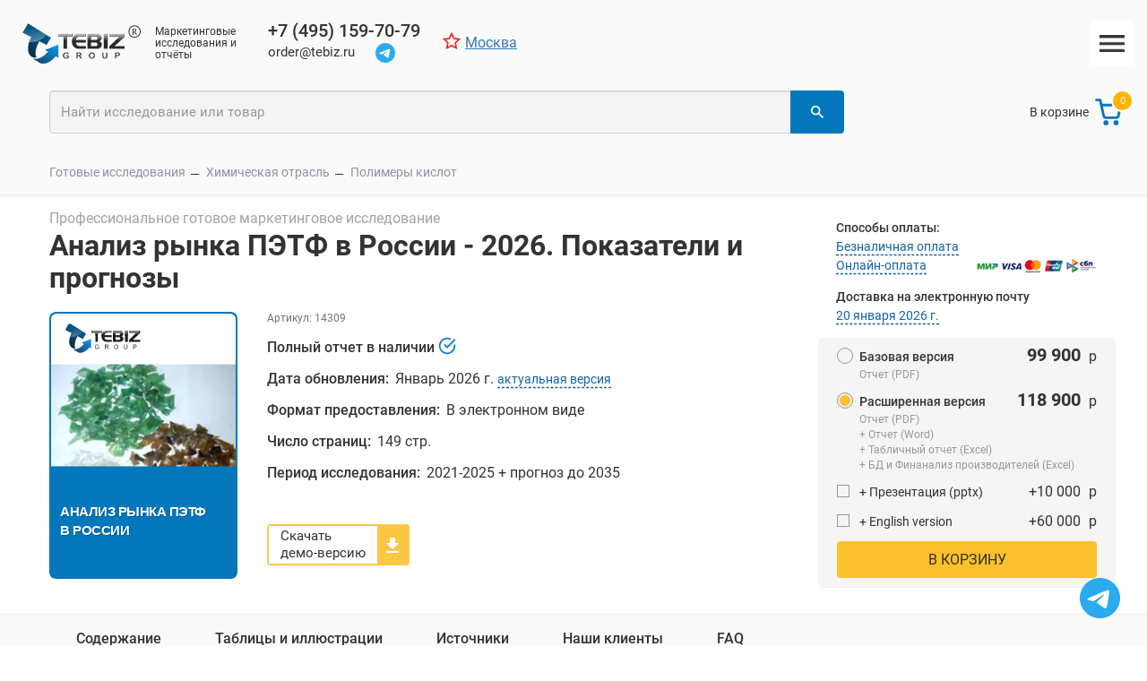

--- FILE ---
content_type: text/html; charset=UTF-8
request_url: https://tebiz.ru/mi/rynok-petf-v-rossii
body_size: 36149
content:
<!DOCTYPE html>
<html lang="ru">
<head>    
    <title>Анализ рынка ПЭТФ в России 2026 | Маркетинговое исследование рынка рф | 2025 | Компании | По регионам</title>
    <base href="https://tebiz.ru/">
    <meta charset="UTF-8">
    <meta name="viewport" content="width=device-width, initial-scale=1.0, minimum-scale=1.0, maximum-scale=5.0, user-scalable=yes">
    <meta name="title" content="Анализ рынка ПЭТФ в России - 2026. Обзор, исследование" />
    <meta name="description" content="Исследование рынка ПЭТФ (149 страницы). Основные тренды: Растущий рынок, Тренд на импортозамещение, Умеренно-позитивный прогноз, Китай, Беларусь, Ориентация на внутреннее потребление. Объем рынка ПЭТФ, факторы и прогноз на 10 лет. Анализ производителей ПЭТФ: АО `ПОЛИЭФ`, АО `ЭКОПЭТ`, ЗАО `ЗАВОД НОВЫХ ПОЛИМЕРОВ `СЕНЕЖ`, АО `СИБУР-ПЭТФ`, ООО `ЗАВОД ПО ПЕРЕРАБОТКЕ ПЛАСТМАСС `ПЛАРУС`. Анализ импорта и экспорта. Обзор цен, сезонность. Потребители ПЭТФ. Рынок полиэтилентерефталата в России демонстрирует динамичные изменения на фоне экономических колебаний последних лет. Продолжающийся рост спроса на упаковку и текстильные изделия, способствующий увел" />
    <link rel="canonical" href="https://tebiz.ru/mi/rynok-petf-v-rossii" />
    <meta property="og:title" content="Анализ рынка ПЭТФ в России - 2026. Показатели и прогнозы"/>
    <meta property="og:description" content="TEBIZ GROUP"/>
    <meta property="og:image" content="https://tebiz.ru/assets/images/common/logo.png"/>
    <meta property="og:type" content="article"/> 
    <meta property="og:url" content= "https://tebiz.ru/mi/rynok-petf-v-rossii"/>
    <meta property="og:image:width" content="131" />
    <meta property="og:image:height" content="53" />
    <meta name="yandex-verification" content="6158ca6420561ddf" />
    <link href="assets/images/common/favicon.ico" rel="shortcut icon" type="image/x-icon">
    <meta name="msapplication-config" content="browserconfig.xml" />
    <link rel="apple-touch-icon" sizes="60x60" href="assets/images/common/apple-icons/apple-touch-icon.png">
    <link rel="apple-touch-icon" sizes="76x76" href="assets/images/common/apple-icons/apple-touch-icon-76x76.png">
    <link rel="apple-touch-icon" sizes="120x120" href="assets/images/common/apple-icons/apple-touch-icon-120x120.png">
    <link rel="apple-touch-icon" sizes="152x152" href="assets/images/common/apple-icons/apple-touch-icon-152x152.png">
    <!-- HTML5 shim and Respond.js for IE8 support of HTML5 elements and media queries -->
    <!-- WARNING: Respond.js doesn't work if you view the page via file:// -->
    <!--[if lt IE 9]>
    <script src="assets/files/libs/html5shiv.min.js"></script>
    <script src="assets/files/libs/respond.min.js"></script>
    <![endif]-->

    <link rel="stylesheet" href="/assets/components/minifyx/cache/styles_eda4f2d003.min.css" type="text/css" />
    
    
    <script src="https://smartcaptcha.cloud.yandex.ru/captcha.js" defer></script><script src="assets/files/libs/d3.7.9.0.min.js"></script>
    <script type="module">
    
    window.create_report_cover =  function create_report_cover(prefix, title, alias) {
        var width = 210;
        var height = 298;
        
        function rounded_rect(x, y, w, h, r, tl, tr, bl, br) {
            var retval;
            retval  = "M" + (x + r) + "," + y;
            retval += "h" + (w - 2*r);
            if (tr) { retval += "a" + r + "," + r + " 0 0 1 " + r + "," + r; }
            else { retval += "h" + r; retval += "v" + r; }
            retval += "v" + (h - 2*r);
            if (br) { retval += "a" + r + "," + r + " 0 0 1 " + -r + "," + r; }
            else { retval += "v" + r; retval += "h" + -r; }
            retval += "h" + (2*r - w);
            if (bl) { retval += "a" + r + "," + r + " 0 0 1 " + -r + "," + -r; }
            else { retval += "h" + -r; retval += "v" + -r; }
            retval += "v" + (2*r - h);
            if (tl) { retval += "a" + r + "," + r + " 0 0 1 " + r + "," + -r; }
            else { retval += "v" + -r; retval += "h" + r; }
            retval += "z";
            return retval;
        }



        // Create the SVG container.
    var svg = d3.select("#" + prefix + "" + alias.replace("mi/", "") + "").html("")
        .append("svg")
        .attr("width", width)
        .attr("height", height)
        .attr("viewBox", [0, 0,  width, height])
        .attr("style", "max-width: 100%; height: auto; display:flex; border-radius: 6px;");

    svg.append("g")
        .append("rect")
            .attr("stroke", "#0277BC")
            .attr("stroke-width", "2px")
            .attr("fill", "#0277BC")
            .attr("width", width-2)
            .attr("height", height-2)
            .attr("x", 0+1)
            .attr("y", 0+1)
            .attr("rx", 6)
    ;
    
    svg.append("path")
        .attr("fill", "#FFFFFF")
        .attr("d", function(d) {
            return rounded_rect(0+2, 0+2, width-4, 57, 6, 6, 6, 0, 0);
        })
    ;
    
    
    svg.append("image")
        .attr("xlink:href", "https://tebiz.ru/assets/images/common/logo.svg")
        .attr("src", "https://tebiz.ru/assets/images/common/logo.svg")
        .attr("width", 133)
        .attr("height", 45)
        .attr("x", 8)
        .attr("y", 15)
        .attr("style", "transform: scale(0.8)");
    // var alias = "mi/rynok-petf-v-rossii";
    // alias = alias.replace("mi/", "mi_source/")
    svg.append("image")
        .attr("xlink:href", "https://tebiz.ru/assets/images/" + alias.replace("mi/", "mi_source/") + ".jpg")
        .attr("src", "https://tebiz.ru/assets/images/" + alias.replace("mi/", "mi_source/") + ".jpg")
        .attr("width", 206)
        .attr("height", 115)
        .attr("x", 0+2)
        .attr("y", 57+1)
        ;

        function wrap_title(text, width) {
            
            var lineNumber1 = 0;
            text.each(function() {
                var text = d3.select(this);
                var words1 = text.text().split(/\s+/).reverse();
                var words2 = text.text().split(/\s+/).reverse();
                const words_orig = text.text().split(/\s+/).reverse();
                var start = null;
                var word;
                var line = [];
                var font_size = Number(text.attr("font-size"));
                var text_y = Number(text.attr("y"));
                var text_y_orig = Number(text.attr("y"));
                var text_x = Number(text.attr("x"));
                var lineHeight = 1.4;
                
                var tspan = null
                let renderLines = []
                while (word = words2.pop()) {
                    tspan = text.text(null).append("tspan").text(word).attr("x", text_x).attr("font-size", font_size);
                    if (tspan.node().getComputedTextLength() > width) {
                        renderLines = []
                        // lineNumber1 = 0;
                        text_y = text_y_orig;
                        font_size = font_size-1
                        tspan = text.text(null);
                        for (let key in words_orig) {
                            words2[key] = words_orig[key];
                        }
                        line = [];
                    }
                }
                
                start = (text_y + (lineNumber1 * (font_size * lineHeight)));
                tspan = text.text(null).append("tspan").attr("x", text_x).attr("y", start.toFixed(1)).attr("font-size", font_size);
                while (word = words1.pop()) {
                    line.push(word);
                    tspan.text(line.join(" "));
                    if (tspan.node().getComputedTextLength() > width) {
                        line.pop();
                        tspan.text(line.join(" "));
                        renderLines.push(line.join(" "))
                        line = [word];
                        ++lineNumber1;
                        start = (text_y + (lineNumber1 * (font_size * lineHeight)));
                        tspan = text.append("tspan").attr("x", text_x).attr("y", start.toFixed(1)).text(word).attr("font-size", font_size);
                        if (renderLines.length > 3) {
                            renderLines = []
                            lineNumber1 = 0;
                            text_y = text_y_orig;
                            start = (text_y + (lineNumber1 * (font_size * lineHeight)));
                            font_size = font_size-1
                            tspan = text.text(null).append("tspan").attr("x", text_x).attr("y", start.toFixed(1)).attr("font-size", font_size);
                            for (let key in words_orig) {
                                words1[key] = words_orig[key];
                            }
                            line = [];
                        }
                    }
                    
                }                
            });
        }
        let title_y = 1+57+115+1+15;
        let title_height = height-title_y;
        svg.append("text")
            .attr("font-size", 15)
            .attr("font-weight", "700")
            .attr("font-family", "Montserrat, sans-serif")
            .attr("letter-spacing", "-0.5px")
            .attr("x", 12)
            .attr("class", "reportTitle")
            .attr("y", title_y)
            .attr("fill", "#fff")
            .attr("text-anchor", "start")
            .attr("stroke-width", 1.5)
            .text(""+title+"")
            .attr("style", "text-transform: uppercase; text-shadow: 1px 1px 0px #00000040;")
            .call(wrap_title, 180)
            
        ;
                                
        function vertical_align_title(text, legendsOffset) {
            text.each(function() {
                var ds = d3.select(this)
                let text_y = Number(ds.attr("y"))+ (Number(legendsOffset))
                ds.attr("y", text_y)
            })
        }
        
        var tspans = document.getElementById(prefix + alias.replace("mi/", "") + "").getElementsByClassName("reportTitle")[0].getElementsByTagName("tspan");
        
        let f_tspan_fsz = Number(tspans[0].getAttribute("font-size"));
        svg.select(".reportTitle").selectAll("tspan").call(
            vertical_align_title, (title_height+(f_tspan_fsz * 1.4/2)-(tspans.length * f_tspan_fsz * 1.4))/2
        );
    }
</script>
</head>
<body class="page page_13402 page_mi/rynok-petf-v-rossii page_goods" data-token="tebiz_4cea2ef140828d1b363ba9497cb81f021400b6db5cd06d65b0a9b85fb7685e315c2590cafbb47e84e2c855ff979668f4" >
    <!-- Yandex.Metrika counter -->
<script type="text/javascript" >
   (function(m,e,t,r,i,k,a){m[i]=m[i]||function(){(m[i].a=m[i].a||[]).push(arguments)};
   m[i].l=1*new Date();
   for (var j = 0; j < document.scripts.length; j++) {if (document.scripts[j].src === r) { return; }}
   k=e.createElement(t),a=e.getElementsByTagName(t)[0],k.async=1,k.src=r,a.parentNode.insertBefore(k,a)})
   (window, document, "script", "https://mc.yandex.ru/metrika/tag.js", "ym");

   ym(9951352, "init", {
        clickmap:true,
        trackLinks:true,
        accurateTrackBounce:true,
        webvisor:true,
        trackHash:true
   });
</script>
<noscript><div><img src="https://mc.yandex.ru/watch/9951352" style="position:absolute; left:-9999px;" alt="" /></div></noscript>
<!-- /Yandex.Metrika counter -->
    <noscript>
        <div style="background-color: #842029;color: #fff;padding: 5px 15px;text-align: left;"><div class="tb-container">У Вас отключён JavaScript, для корректного отображения сайта рекомендуем включить его</div></div>
    </noscript>
    
    
    
    <div class="headerblockmobile visible-xs">
        <div class="tb-container">
            <div class="headerblockmobile__wrapper">
                <a class="headerblockmobile__btn" role="button" data-toggle="collapse" href="#collapseExample" aria-expanded="false" aria-controls="collapseExample">
                    <img src="assets/images/common/top-nav/menu-open.svg" class="menu-open" alt="menu-open" height="24" width="24">
                    <img src="assets/images/common/top-nav/menu-close.svg" class="menu-close hidden" alt="menu-close" height="24" width="24">
                </a>
                <div class="headerblockmobile__logo">
                    
                    <a href="https://tebiz.ru/" class="headerblockmobile__logo__img">
                        <picture>
                            <img src="assets/images/logo/logo+tm.png" alt="logo" width="95" height="33">
                        </picture>
                    </a>
                    
                    <div class="headerblockmobile__logo__text">Маркетинговые исследования и отчёты</div>
                </div>
                <div class="headerblockmobile__info">
                    <div class="headerblockmobileInfo__city">
                        <a class="headerblockmobileInfo__city__link" href="contacts" aria-label="Контакты">
                            <span class="headerblockmobileInfo__city__icon">
                                <svg xmlns="http://www.w3.org/2000/svg" width="20" height="20" viewBox="0 0 24 24" fill="none" stroke="#ee2225" stroke-width="2" stroke-linecap="square" stroke-linejoin="arcs"><polygon points="12 2 15.09 8.26 22 9.27 17 14.14 18.18 21.02 12 17.77 5.82 21.02 7 14.14 2 9.27 8.91 8.26 12 2"></polygon></svg>
                            </span>
                            <span class="headerblockmobileInfo__city__text">Москва</span>
                        </a>
                    </div>
                    <div class="headerblockmobile__info__phone">
                        <a href="tel:+74951597079" class="headerblockmobile__info__phone__wrapper">
                            <span class="headerblockmobile__info__phone__icon"><img src="assets/images/common/top-nav/phone.svg" height="24" width="24" alt="phone"/></span>
                            <span class="headerblockmobile__info__phone__text">+7 (495) 159-70-79</span>
                        </a>
                    </div>
                    <div class="headerblockmobile__info__email">
                        <a href="mailto:order@tebiz.ru" class="headerblockmobile__info__phone__wrapper">
                            <span class="headerblockmobile__info__email__icon"><img src="assets/images/common/top-nav/mail.svg" height="24" width="24" alt="mail"/></span>
                            <span class="headerblockmobile__info__email__text">order@tebiz.ru</span>
                        </a>
                    </div>
                </div>
                <div class="headerblockmobile__basket has-product">
                                <div class="headerblockmobile__basket__wrapper">
                                    <div class="headerblockmobile__basket__img">
                                        <div class="image"></div>
                                        <div class="icon"><img src="assets/images/common/top-nav/shopping-cart.svg" height="24" width="24" alt="shopping-cart"//></div>
                                    </div>
                                </div>
                            </div>
                    
                <div class="headerblockmobile__search">
                    <form id="tebizNewSearch" class="headerblockmobile__search__form" action="search" method="get">
                        <div class="form-group">
                            <div class="input-group">
                            <input class="form-control" placeholder="Найти исследование или товар" name="searchstring" id="headerBlockMobileSearch" value="" autocomplete="off" type="text">
                            <span class="input-group-btn">
                                <button class="btn btn-default" type="submit" aria-label="Найти"><span class="hidden">Найти</span></button>
                            </span>
                            </div>
                        </div>
                    </form>
                </div>
            </div>
        </div>
    </div>
    <div class="mainnav visible-xs">
        <div class="mainnav__box">
            <div class="tb-container">
                <div class="mainnav__wrapper">
                    <ul id="collapseExample" class="mainnav__group collapse" aria-expanded="false">
                        <li class="mainnav__item"><a href="gotovye-issledovaniya" class="mainnav__link">Магазин исследований</a></li>
                        <li class="mainnav__item "><a href="marketingovye-issledovaniya" class="mainnav__link">Услуги</a></li>
                        <li class="mainnav__item "><a href="publications" class="mainnav__link">Публикации</a></li>
                        <li class="mainnav__item "><a href="company" class="mainnav__link">О компании</a></li>
                        <li class="mainnav__item "><a href="clients" class="mainnav__link">Отзывы</a></li>
                        <li class="mainnav__item "><a href="paymentdelivery" class="mainnav__link">Оплата и доставка</a></li>
                        <li class="mainnav__item "><a href="contacts" class="mainnav__link">Контакты</a></li>
                    </ul>
                </div>
            </div> 
        </div>
    </div>
    <div class="headerblockdesktop2 hidden-xs">
        <div class="tb-container headerblockdesktop2__container">
            <div class="" style="display: flex;align-items: center;align-items: center;">
                <div class="headerblockdesktop2__logo">
                    
                    <a href="https://tebiz.ru/" class="headerblockdesktop2__logo__img">
                        <picture>
                            <img src="assets/images/logo/logo+tm.png" alt="logo" width="133" height="45">
                        </picture>
                    </a>
                    
                    <div class="headerblockdesktop2__logo__text">Маркетинговые исследования и отчёты</div>
                </div>
                <div class="headerblockdesktop2__menuContainer">
                    <div class="headerblockdesktop2__menuContainer__first">
                        <div class="headerblockdesktop2__info__contact">
                            <div class="headerblockdesktop2__info__phone">
                                <a href="tel:+74951597079" class="headerblockdesktop2__info__phone__wrapper">
                                    <span class="headerblockdesktop2__info__phone__text">+7 (495) 159-70-79</span>
                                </a>
                            </div>
                            <div class="headerblockdesktop2__info__email" style="display: flex;">
                                <a href="mailto:order@tebiz.ru" class="headerblockdesktop2__info__phone__wrapper">
                                    <span class="headerblockdesktop2__info__email__text">order@tebiz.ru</span>
                                </a>
                                <a href="https://t.me/tebizgroup" class="headerblockdesktop2__info__phone__wrapper" style="margin-left: 23px;" target="_blank" rel="noopener">
                                    <span class="headerblockdesktop2__info__email__text">
                                        <svg width="22" height="22" viewBox="0 0 50 50" fill="none" xmlns="http://www.w3.org/2000/svg">
                                            <path d="M25 50C38.8071 50 50 38.8071 50 25C50 11.1929 38.8071 0 25 0C11.1929 0 0 11.1929 0 25C0 38.8071 11.1929 50 25 50Z" fill="#2AABEE"/>
                                            <path fill-rule="evenodd" clip-rule="evenodd" d="M11.3164 24.7361C18.6044 21.5608 23.4643 19.4675 25.8959 18.4561C32.8386 15.5684 34.2813 15.0667 35.2216 15.0502C35.4284 15.0465 35.8908 15.0978 36.1903 15.3408C36.4433 15.5461 36.5128 15.8233 36.5461 16.0179C36.5794 16.2124 36.6209 16.6557 36.5879 17.002C36.2117 20.9551 34.5838 30.5482 33.7556 34.9757C33.4051 36.8492 32.7151 37.4774 32.047 37.5388C30.5952 37.6724 29.4928 36.5794 28.0867 35.6576C25.8864 34.2153 24.6433 33.3174 22.5075 31.91C20.0392 30.2834 21.6393 29.3894 23.046 27.9284C23.4141 27.5461 29.8108 21.7278 29.9346 21.2C29.9501 21.134 29.9644 20.8879 29.8182 20.758C29.6721 20.6281 29.4563 20.6725 29.3006 20.7079C29.08 20.7579 25.5649 23.0813 18.7555 27.6778C17.7578 28.3629 16.854 28.6967 16.0443 28.6792C15.1517 28.66 13.4346 28.1745 12.1582 27.7596C10.5926 27.2507 9.34824 26.9816 9.45659 26.1173C9.51303 25.6671 10.133 25.2067 11.3164 24.7361Z" fill="white"/>
                                        </svg>
                                    </span>
                                </a>
                            </div>
                        </div>
                        <div class="headerblockdesktopInfo2__city">
                            <a class="headerblockdesktopInfo2__city__link" href="contacts">
                                <span class="headerblockdesktopInfo2__city__icon">
                                    <svg xmlns="http://www.w3.org/2000/svg" width="20" height="20" viewBox="0 0 24 24" fill="none" stroke="#ee2225" stroke-width="2" stroke-linecap="square" stroke-linejoin="arcs"><polygon points="12 2 15.09 8.26 22 9.27 17 14.14 18.18 21.02 12 17.77 5.82 21.02 7 14.14 2 9.27 8.91 8.26 12 2"></polygon></svg>
                                </span>
                                <span class="headerblockdesktopInfo2__city__text">Москва</span>
                            </a>
                        </div>
                    </div>
                    <div class="headerblockdesktop2__menuContainer__second">
                        <ul class="mVisisbleMenu__group tg-min1465-df">
                            <div class="headerblockdesktop2__catalog">
                                <div class="headerblockdesktop2__catalog_darkened_bgc"></div>
                                <div style="position: relative;">
                                    <div id="industryMenu" class="headerblockdesktop2__catalog__wrapper">
                                        <div class="headerblockdesktop2__catalogbtn">
                                            <div class="text">Магазин исследований</div>
                                        </div>
                                        <ul class="industrymenu__group"><li class="industrymenu__item industrymenu_level_1"><a href="gotovye-issledovaniya" class="industrymenu__link">Все</a></li><li class="industrymenu__item industrymenu_level_1"><a href="pischevaya-otrasl" class="industrymenu__link">Пищевая отрасль и сх</a></li><li class="industrymenu__item industrymenu_level_1 industrymenu__active"><a href="khimicheskaya-otrasl" class="industrymenu__link">Химическая отрасль</a></li><li class="industrymenu__item industrymenu_level_1"><a href="energetika" class="industrymenu__link">Энергетика и топливо</a></li><li class="industrymenu__item industrymenu_level_1"><a href="mashinostroenie" class="industrymenu__link">Машиностроение</a></li><li class="industrymenu__item industrymenu_level_1"><a href="metallurgiya" class="industrymenu__link">Металлургия</a></li><li class="industrymenu__item industrymenu_level_1"><a href="stroitelnaya-otrasl" class="industrymenu__link">Строительная отрасль</a></li><li class="industrymenu__item industrymenu_level_1"><a href="bytovye-tovary" class="industrymenu__link">Бытовые товары</a></li><li class="industrymenu__item industrymenu_level_1"><a href="tekstilnaya-otrasl" class="industrymenu__link">Текстильная отрасль</a></li><li class="industrymenu__item industrymenu_level_1"><a href="derevoobrabotka" class="industrymenu__link">Деревообработка</a></li></ul>
                                    </div>
                                </div>
                            </div>
                            <li class="mVisisbleMenu__item "><a href="marketingovye-issledovaniya" class="mVisisbleMenu__link" style="padding-left: 20px;">Услуги</a></li>
                            <li class="mVisisbleMenu__item "><a href="publications" class="mVisisbleMenu__link" style="">Публикации</a></li>
                            <li class="mVisisbleMenu__item "><a href="clients" class="mVisisbleMenu__link" style="">Отзывы</a></li>
                            <li class="mVisisbleMenu__item "><a href="paymentdelivery" class="mVisisbleMenu__link" style="">Оплата и доставка</a></li>
                            <li class="mVisisbleMenu__item "><a href="company" class="mVisisbleMenu__link" style="">О компании</a></li>
                            <li class="mVisisbleMenu__item "><a href="contacts" class="mVisisbleMenu__link" style="">Контакты</a></li>
                        </ul>
                        <div class="mHiddenMenu tg-min1465-dn">
                            <div id="mHiddenMenu__wrapper" class="mHiddenMenu__wrapper">
                                <div class="mHiddenMenu__btn">
                                    <svg 
                                         xmlns="http://www.w3.org/2000/svg"
                                         xmlns:xlink="http://www.w3.org/1999/xlink"
                                         width="28px" height="19px">
                                        <image  x="0px" y="0px" width="28px" height="19px"  xlink:href="[data-uri]" />
                                    </svg>
                                </div>
                                <ul class="mHiddenMenu__group">
                                    <li class="mHiddenMenu__item mHiddenMenu__itemH "><a href="gotovye-issledovaniya" class="mHiddenMenu__link">Магазин исследований</a></li>
                                    <li class="mHiddenMenu__item mHiddenMenu__itemH "><a href="publications" class="mHiddenMenu__link">Публикации</a></li>
                                    <li class="mHiddenMenu__item mHiddenMenu__itemH "><a href="clients" class="mHiddenMenu__link">Отзывы</a></li>
                                    <li class="mHiddenMenu__item mHiddenMenu__itemH "><a href="paymentdelivery" class="mHiddenMenu__link">Оплата и доставка</a></li>
                                    <li class="mHiddenMenu__item mHiddenMenu__itemH "><a href="company" class="mHiddenMenu__link">О компании</a></li>
                                    <li class="mHiddenMenu__item mHiddenMenu__itemH "><a href="contacts" class="mHiddenMenu__link">Контакты</a></li>
                                </ul>
                            </div>
                        </div>
                    </div>
                </div>
            </div>
        </div>
        <div class="tb-container headerblockdesktop2__container" style="position: relative;">
            <div class="row">
                <div class="tb-container">
                    <div class="" style="display: flex;align-items: center;padding-top: 25px;justify-content: space-between;">
                        <div class="headerblockdesktop2__secondLine__wrapper" style="width: 100%;">
                            <div class="headerblockdesktop2__content">
                                <div class="headerblockdesktop2__search" style="width: 100%;">
                                    <form id="tebizNewSearch" class="headerblockdesktop__search__form" action="search" method="get" style="width: 100%;">
                                        <div class="form-group" style="width: 100%;">
                                            <div class="input-group">
                                            <input class="form-control" placeholder="Найти исследование или товар" name="searchstring" id="headerBlockDesktopSearch" value="" autocomplete="off" type="text">
                                            <span class="input-group-btn">
                                                <button class="btn btn-default" type="submit" aria-label="Найти"><span class="hidden">Найти</span></button>
                                            </span>
                                            </div>
                                        </div>
                                    </form>
                                </div>
                            </div>
                            
                            <div class="headerblockdesktop2__sidebar">
                                <div class="headerblockdesktop2__basket has-product">
                                    <span class="headerblockdesktop2__basket__wrapper">
                                        <div class="headerblockdesktop2__basket__text">В корзине</div>
                                        <div class="headerblockdesktop2__basket__img">
                                            <div class="image"></div>
                                            <div class="icon"><img src="assets/images/common/top-nav/shopping-cart.svg" width="34" height="34"/></div>
                                        </div>
                                        <div class="headerblockdesktop2__basket__container">
                                            <div class="headerblockdesktop2__basket_count">
                                                <div class="headerblockdesktop2__basket__quantity">0</div>
                                            </div>
                                        </div>
                                    </span>
                                </div>
                            </div>
                            
                        </div>
                    </div>
                </div>
            </div>
        </div>
    </div>
    <div id="stickyheader" class="stickyheader">
        <div class="sticky-purchase_header">
    <div class="container">
        <div class="sticky-purchase_header__wrapper"><div class="sticky-purchase_header__content"><div class="sticky-purchase_header__media" style="max-width: 35px;padding-left: 15px;">
                    <picture>
                        
                        <img src="assets/images/mi2/rynok-petf-v-rossii-2.png" width="116" height="28" alt="Обложка "> 
                    </picture>
                </div><div class="sticky-purchase_header__title">Анализ рынка ПЭТФ в России - 2026. Показатели и прогнозы</div></div><div class="sticky-purchase_header__btn" style="display: flex;"><a href="assets/pdf/mi/rynok-petf-v-rossii.pdf" class="btn btnmain btnmainOutline text-uppercase btnmain_small getDemoLink" target="_blank" style="margin-right: 10px;">Демо-версия</a><a href="#top" class="btn btnmain text-uppercase btnmain_small scrollTop" >Купить</a></div></div>
    </div>
</div>
<div class="tabs-box product__description__tab product__description__tab_sticky__container" style="display: none;">
    <ul class="tabs product__description__tab__nav product__description__tab_sticky">
        <div class="container">
            
        <li class="active" data-tab-type="tab" rel="description"><span>Содержание</span></li><li data-tab-type="tab" rel="tables-and-illustrations"><span>Таблицы и иллюстрации</span></li><li data-tab-type="tab" rel="methodology-and-sources"><span>Источники</span></li><li data-tab-type="tab" rel="customer"><span>Наши клиенты</span></li><li data-tab-type="anchor" rel="faq"><span>FAQ</span></li>
        </div>
    </ul>
</div>
    </div>
    <noscript>
        <div style="background-color: #fff;color: #fff;height: 30px;"></div>
    </noscript>


<!-- BEGIN breedcrumd-custom-->
<div class="breedcrumd-custom" style="background-color: #fafafa;">
	<div class="container">
		<ul class="breedcrumd-custom__group" itemscope="" itemtype="http://schema.org/BreadcrumbList"><li class="breedcrumd-custom__item" >
                <span itemscope="" itemprop="itemListElement" itemtype="http://schema.org/ListItem">
                    <a title="Готовые исследования" itemprop="item" href="gotovye-issledovaniya">
                        <span itemprop="name">Готовые исследования</span>
                        <meta itemprop="position" content="1">
                    </a>
                </span></li><li class="breedcrumd-custom__item" >
                <span itemscope="" itemprop="itemListElement" itemtype="http://schema.org/ListItem">
                    <a title="Химическая продукция" itemprop="item" href="khimicheskaya-otrasl">
                        <span itemprop="name">Химическая отрасль</span>
                        <meta itemprop="position" content="2">
                    </a>
                </span></li><li class="breedcrumd-custom__item" >
                <span itemscope="" itemprop="itemListElement" itemtype="http://schema.org/ListItem">
                    <a title="Полимеры кислот" itemprop="item" href="analiz-rynkov-polimerov-kislot">
                        <span itemprop="name">Полимеры кислот</span>
                        <meta itemprop="position" content="3">
                    </a>
                </span></li></ul>
	</div>
</div>
<!-- END breedcrumd-custom -->
<div class="hidden-xs" style="border-top: 4px solid #f5f5f5;"></div>
<!-- BEGIN page-card-product-->
<div itemtype="http://schema.org/Product" itemscope>
    <meta itemprop="description" content="Исследование рынка ПЭТФ (149 страницы). Основные тренды: Растущий рынок, Тренд на импортозамещение, Умеренно-позитивный прогноз, Китай, Беларусь, Ориентация на внутреннее потребление. Объем рынка ПЭТФ, факторы и прогноз на 10 лет. Анализ производителей ПЭТФ: АО `ПОЛИЭФ`, АО `ЭКОПЭТ`, ЗАО `ЗАВОД НОВЫХ ПОЛИМЕРОВ `СЕНЕЖ`, АО `СИБУР-ПЭТФ`, ООО `ЗАВОД ПО ПЕРЕРАБОТКЕ ПЛАСТМАСС `ПЛАРУС`. Анализ импорта и экспорта. Обзор цен, сезонность. Потребители ПЭТФ. Рынок полиэтилентерефталата в России демонстрирует динамичные изменения на фоне экономических колебаний последних лет. Продолжающийся рост спроса на упаковку и текстильные изделия, способствующий увел" />
    <link itemprop="url" href="https://tebiz.ru/mi/rynok-petf-v-rossii" />
    <div itemprop="offers" itemtype="http://schema.org/Offer" itemscope>
        <link itemprop="url" href="https://tebiz.ru/mi/rynok-petf-v-rossii" />
        <meta itemprop="availability" content="https://schema.org/InStock" />
        <meta itemprop="priceCurrency" content="RUB" />
        <meta itemprop="price" content="99900" />
    </div>
    <img src="assets/images/common/goods/graphic.svg" alt="graphic" style="display: none;" itemprop="image" />
    <meta itemprop="productID" content="14309" />
    <meta itemprop="releaseDate" content="Январь 2026 г." />
    <div itemprop="brand" itemtype="http://schema.org/Brand" itemscope>
        <meta itemprop="name" content="TEBIZ GROUP" />
    </div>
    <section class="page__section productType__11">
        <div class="container">
            <div class="page-product__wrapper">
                <div class="page-product__content">
                    <h1 itemprop="name" class="product__title">
                        <span class="text-muted">Профессиональное готовое маркетинговое исследование </span><br>Анализ рынка ПЭТФ в России - 2026. Показатели и прогнозы
                    </h1>
                    <div class="product__slider">
                            <div id="CoverImage_rynok-petf-v-rossii" class="reportCover" style="background-color: transparent;"></div>
                    </div>
                    <div class="product__info">
                        <div class="">
                            <div class="product__info__artile">Артикул: 14309</div>
                            <div class="product__info__content" style="align-items: center;display: flex;">
                                <div class="product__info__title">Полный отчет в наличии&nbsp;<img src="assets/images/common/svg/check_circle_blue.svg" width="20" height="20" alt="v" style="margin-top: -5px;"></div>
                            </div>
                            <div class="product__info__content">
                                <div class="product__info__title">Дата обновления:&nbsp;</div>
                    <div class="product__info__text">
                        Январь 2026 г.
                        <div class="productCardPopover" tabindex="0" role="button" data-trigger="focus" data-html="true" data-toggle="popover" data-placement="bottom" data-content="Самая актуальная версия отчета<br>продается только на этой официальной<br>странице нашего сайта">актуальная версия</div>
                    </div>
                            </div>
                            <div class="product__info__content">
                    <div class="product__info__title">Формат предоставления:&nbsp;</div>
                    <div class="product__info__text">В электронном виде</div></div>
                            <div class="product__info__content">
                    <div class="product__info__title">Число страниц:&nbsp;</div>
                    <div class="product__info__text">149&nbsp;стр.</div></div>
                            <div class="product__info__content">
                                <div class="product__info__title">Период исследования:&nbsp;</div>
                                    <div class="product__info__text">2021-2025 + прогноз до 2035
                                    
                                </div>
                            </div>
                            
                        </div>
                        <div class="product__info__files">
                            <span style="
                        width: fit-content;
    border: 2px solid #fcc743;
    border-top-left-radius: 4px;
    border-bottom-left-radius: 4px;
    border-top-right-radius: 4px;
    border-bottom-right-radius: 4px;
"><a class="product__info__demo" href="assets/pdf/mi/rynok-petf-v-rossii.pdf" target="_blank">Скачать <br>демо-версию</a></span>
                        </div>
                    </div>
                </div>
                <div class="page-product__sidebar">
                    <div class="product__sidebar" id="buy">
                        
                    <div class="product__sidebar__row">
                        <div class="product__sidebar__row__title">Способы оплаты:</div>
                        <div class="product__sidebar__row__text">
                            <span class="productCardPopover" tabindex="0" role="button" data-trigger="focus" data-html="true" data-toggle="popover" data-placement="bottom" data-content="Оплата для юр.лиц по счету.<br>Возможны различные банки и способы безналичной оплаты.<br>В стоимость включён НДС.">Безналичная оплата</span>
                        </div>
                        <div class="product__sidebar__row__text onlinePayment">
                            <span class="productCardPopover" tabindex="0" role="button" data-trigger="focus" data-html="true" data-toggle="popover" data-placement="bottom" data-content="Оплата банковскими картами.<br>Фискальный чек.">Онлайн-оплата</span>
                            <span class="pull-right">
                                <picture>
                                    
                                    <img src="assets/images/common/allpayments.jpg" width="138" height="18" alt="Cards">
                                </picture>
                            </span>
                        </div>
                    </div>
                
                    <div class="product__sidebar__row">
                        <div class="product__sidebar__row__title">Доставка на электронную почту</div>
                        <div class="product__sidebar__row__text deliveryDate">
                            <span class="productCardPopover" tabindex="0" role="button" data-trigger="focus" data-html="true" data-toggle="popover" data-placement="bottom" data-content=" При оплате<br>19 января 2026 г">20 января 2026 г.</span>
                        </div>
                    </div>
                <form name="form-report" class="page-product__sidebar__form" method="post"><div class="product__sidebar"><div class="productPagePriceBlock">
                            <div class="productPagePriceBlockPriseListItem">
                                <div class="productPagePriceBlockPriseListItem__wrapper ">
                                    <span class="productPagePriceBlockPriseListItem__name">
                                        <label><input type="radio" name="productKinds" value="base" >
                                        <span class="signal_radio_checked"></span>
                                        <span class="signal_radio"></span> Базовая версия</label>
                                    </span>
                                    <span class="productPagePriceBlockPriseListItem__value">
                                        <span>99 900</span>
                                        <span class="productPagePriceBlockPriseListItem__currency">&nbsp;р</span>
                                    </span>
                                </div>
                                <div class="productPagePriceBlockPriseListItem__desk">
                    <div>Отчет (PDF)</div></div>
                            </div>
                            <div class="productPagePriceBlockPriseListItem">
                                <div class="productPagePriceBlockPriseListItem__wrapper ">
                                    <span class="productPagePriceBlockPriseListItem__name">
                                        <label><input type="radio" name="productKinds" value="extended" checked>
                                        <span class="signal_radio_checked"></span>
                                        <span class="signal_radio"></span> Расширенная версия</label>
                                    </span>
                                    <span class="productPagePriceBlockPriseListItem__value">
                                        <span>118 900</span>
                                        <span class="productPagePriceBlockPriseListItem__currency">&nbsp;р</span>
                                    </span>
                                </div>
                                <div class="productPagePriceBlockPriseListItem__desk">    
                    <div>Отчет (PDF)</div>
                    <div>+ Отчет (Word)</div>
                    <div>+ Табличный отчет (Excel)</div><div>+ БД и Финанализ производителей (Excel)</div></div>
                            </div>
                                    <div class="productPagePriceBlockPriseListItem">
                                        <div class="productPagePriceBlockPriseListItem__wrapper">
                                            <span class="productPagePriceBlockPriseListItem__name">
                                                <label>
                                                    <input type="checkbox" name="addFiles[]" value="resentationpptx">
                                                    <span class="signal_checkbox"></span>
                                                    <span style="font-weight: 400;">+ Презентация (pptx)</span>
                                                </label>
                                            </span>
                                            <span class="productPagePriceBlockPriseListItem__value" style="font-weight: 400;">
                                                <span style="font-size: 16px;">+10 000</span>
                                                <span class="productPagePriceBlockPriseListItem__currency">&nbsp;р</span>
                                            </span>
                                        </div>
                                        <div class="productPagePriceBlockPriseListItem__desk"></div>
                                    </div>
                                    <div class="productPagePriceBlockPriseListItem">
                                        <div class="productPagePriceBlockPriseListItem__wrapper">
                                            <span class="productPagePriceBlockPriseListItem__name">
                                                <label>
                                                    <input type="checkbox" name="addLang[]" value="en">
                                                    <span class="signal_checkbox"></span>
                                                    <span style="font-weight: 400;">+ English version</span>
                                                </label>
                                            </span>
                                            <span class="productPagePriceBlockPriseListItem__value" style="font-weight: 400;">
                                                <span style="font-size: 16px;">+60 000</span>
                                                <span class="productPagePriceBlockPriseListItem__currency">&nbsp;р</span>
                                            </span>
                                        </div>
                                        <div class="productPagePriceBlockPriseListItem__desk"></div>
                                    </div><div class="productPagePriceBlockPriceBtn"><button class="btnmain btn btn-block" type="submit" name="bns_action" value="cart/add" style="margin-top: 10px;">В корзину</button></div><input type="hidden" name="id" value="13402"></div></div></form> 
                    </div>
                </div>
            </div>
        </div>
    </section>
    <!-- END page-card-product-->
    <section class="product__description productType__11">
        <!-- Базовый контейнер вкладок(табов) -->
        <div class="tabs-box product__description__tab">
            <!-- Список вкладок -->
            <ul id="product__description__tab__nav_top" class="tabs product__description__tab__nav">
                <div class="container">
                    
        <li class="active" data-tab-type="tab" rel="description"><span>Содержание</span></li><li data-tab-type="tab" rel="tables-and-illustrations"><span>Таблицы и иллюстрации</span></li><li data-tab-type="tab" rel="methodology-and-sources"><span>Источники</span></li><li data-tab-type="tab" rel="customer"><span>Наши клиенты</span></li><li data-tab-type="anchor" rel="faq"><span>FAQ</span></li>
                </div>
            </ul>
            <!-- Контейнер для блоков с содержанием -->
            <div class="tab_container product__description__tab__content">
                <div class="container">
                    <div class="additionalContainerBlockDescription">
                        <div class="row">
                            
                    <!-- Панель заголовка в режиме аккордеона -->
                    <div class="d_active tab_accordion" rel="description">Описание</div>
                    <!-- Блок вкладки с содержанием -->
                <div data-tab-type="tab" id="description" class="tab_content tabpanel__description" style="display: block;position: relative;">
                <div class="tabpanel__description__wrapper">
                    <div class="tabpanel__description__content">        <p>Актуальное и детальное маркетинговое исследование российского рынка ПЭТФ содержит 149 страниц: 80 таблиц, 33 графика, 17 диаграмм. Отчет подготовлен в 2025 году и включает анализ объема рынка, баланса спроса и предложения, обзор рынка производства, анализ производителей, статистику импорта и экспорта, исследование цен, составление рейтингов ФО и регионов, отчет о прогнозе развития рынка на 10 лет по негативному, инерционному и инновационному сценарию с учетом влияния геополитических рисков, конфликтов, санкций, пандемий, экономической ситуации и возможных последствий.</p>        <div class="main-sections-ofthestudy" style="flex-direction: column;"><div class="tabpanelInfoBlock" style=""><div class="tabpanelInfoBlock__group" style="">
                        <div class="tabpanelInfoBlock__group__item" style="">
                            <div class="tabpanelInfoBlock__group__item__wrapper" style="">
                                <div class="tabpanelInfoBlock__group__item__content" style="">
                                    <div class="tabpanelInfoBlock__group__item__content__text" style="">
                                        <div class="reportInfoMarkersTitle" style="padding-top: 5px;">Тренды и инсайты рынка</div>
                                        <div class="reportInfoMarkers" style="margin: 0; padding: 0; max-width: 100%;"><div class="tabpanelInfoAlert"><div class="tabpanelInfoAlert__content">Растущий рынок</div></div><div class="tabpanelInfoAlert"><div class="tabpanelInfoAlert__content">Тренд на импортозамещение</div></div><div class="tabpanelInfoAlert"><div class="tabpanelInfoAlert__content">Умеренно-позитивный прогноз</div></div>
                                        </div>
                                    </div>
                                    <div class="tabpanelInfoBlock__group__item__content__media">
                                        <img src="assets/images/common/goods/graphic.svg" alt="graphic" style="width: 80%;">
                                    </div>
                                </div>
                            </div>
                        </div>
                        <div class="tabpanelInfoBlock__group__item" style="">
                            <div class="tabpanelInfoBlock__group__item__wrapper" style="">
                                <div class="tabpanelInfoBlock__group__item__content" style="">
                                    <div class="tabpanelInfoBlock__group__item__content__text" style="">
                                        <div class="reportInfoMarkersTitle" style="padding-top: 5px;">Структура и паттерны</div>
                                        <div class="reportInfoMarkers" style="margin: 0; padding: 0; max-width: 100%;"><div class="tabpanelInfoAlert"><div class="tabpanelInfoAlert__content">Китай, Беларусь</div></div><div class="tabpanelInfoAlert"><div class="tabpanelInfoAlert__content">Ориентация на внутреннее потребление</div></div>
                                        </div>
                                    </div>
                                    <div class="tabpanelInfoBlock__group__item__content__media">
                                        <img src="assets/images/common/goods/diagram.svg" alt="diagram" style="width: 80%;">
                                    </div>
                            </div>
                            </div>
                        </div></div></div>
            <div class="main-sections-ofthestudy__wpapper">
                <div class="main-sections-ofthestudy__title">Основные разделы маркетингового исследования:</div>
                <div class="main-sections-ofthestudy__group">
                    <div class="main-sections-ofthestudy__item">Объем российского рынка ПЭТФ</div>
                    <div class="main-sections-ofthestudy__item">Структура потребления</div>
                    <div class="main-sections-ofthestudy__item">Сбор и утилизация отходов полиэтилентерефталата</div>
                    <div class="main-sections-ofthestudy__item">Российское производство</div>
                    <div class="main-sections-ofthestudy__item">Рейтинг производителей</div>
                    <div class="main-sections-ofthestudy__item">Анализ импорта</div>
                    <div class="main-sections-ofthestudy__item">Анализ экспорта</div>
                    <div class="main-sections-ofthestudy__item">Прогноз рынка ПЭТФ в России</div>
                </div>
            </div>
        </div>
        <div class="reportPreview reportPreviewPreview preview">
                        <img src="assets/images/common/blockquote-arrow-white.png" width="22" height="22" style="float: left;margin: 10px 15px 8px 0px;" />Рынок полиэтилентерефталата в России демонстрирует динамичные изменения на фоне экономических колебаний последних лет. Продолжающийся рост спроса на упаковку и текстильные изделия, способствующий увеличению объемов производства, создает позитивные перспективы для отрасли. В частности, активное внедрение экологически чистых технологий и переработка ПЭТ являются движущими силами, обеспечивающими конкурентные преимущества местных производителей. Тем не менее, рынок сталкивается с определенными вызовами, такими как зависимость от импортных поставок и волатильность цен на сырье. Увеличение интереса к цикличным материалам и переход к устойчивому производству на фоне глобальных трендов активизируют усилия производителей в России, что создает новые возможности для инвестиционной активности. С учетом этих факторов, развитие сектора полиэтилентерефталата представляет собой интересные перспективы для игроков рынка, способствуя как модернизации оборудования, так и поиску новых ниш для устойчивого роста, по данным TEBIZ GROUP.</div>
                        <div class="reportPreview reportPreview_btn text-center">
                            <button class="btn previewBtn">Развернуть</button>
                        </div>
                    <div class="tabpanel-desc__group">
            <div class="tabpanel-desc__item">
                <div class="tabpanel-desc__wrapper">
                    <span class="tabpanel-desc__numb">1</span>
                    <div class="tabpanel-desc__title">Объем рынка</div>
                    <div class="tabpanel-desc__content">
                        <div class="tabpanel-desc__subtitle">Вся Россия, 2021-2025, тонны, рубли, доллары</div>
                        <div class="tabpanel-desc__significant">
                            <strong>В рамках раздела рассчитаны показатели:</strong><br/>
                            
                            - Объем рынка в натуральном выражении<br/>
                            
                            - Объем рынка в стоимостном выражении<br/>
                            - Темпы роста и тренды<br/>
                            - Объем спроса и предложения<br/>
                            - Структура рынка по видам и сегментам<br/>
                        </div>
                        <div class="tabpanel-desc__description">
                            Консолидированы основные показатели рынка по годам, рассчитаны объем и динамика рынка ПЭТФ в натуральном и стоимостном выражении, структура рынка ПЭТФ по видам и сегментам. Указан объем продаж на основе баланса спроса и предложения. Представлено сравнение и тренды производства и импорта по годам. Рассчитано сальдо торгового баланса. <br/> 
                            Приведены сводные показатели рынка по федеральным округам.
                                Интерпретированы показатели и выявлены инсайты рынка.
                        </div>
                    </div>
                </div>
            </div>
            <div class="tabpanel-desc__item">
                <div class="tabpanel-desc__wrapper">
                    <span class="tabpanel-desc__numb">2</span>
                    <div class="tabpanel-desc__title">Структура потребления</div>
                    <div class="tabpanel-desc__content">
                        <div class="tabpanel-desc__subtitle">Вся Россия, 2025, проценты</div>
                        <div class="tabpanel-desc__significant">
                            <strong>Сегментация рынка:</strong><br/>
                            - По отраслям применения<br/>
                            - По каналам сбыта<br/>
                            - По основным потребителям<br/>
                        </div>
                        <div class="tabpanel-desc__description">
                            Информация о категориях стейкхолдеров рынка, основных потребителях, отраслях потребления и каналах дистрибуции с указанием трендов развития.<br/>
                            Данные позволят понять структуру потребления ПЭТФ по отраслям, структуру дистрибуции по каналам и основных потребителей по сегментам.
                        </div>
                    </div>
                </div>
            </div>
            <div class="tabpanel-desc__item">
                <div class="tabpanel-desc__wrapper">
                    <span class="tabpanel-desc__numb">3</span>
                    <div class="tabpanel-desc__title">Сбор и утилизация</div>
                    <div class="tabpanel-desc__content">
                        <div class="tabpanel-desc__subtitle">Вся Россия, 2020-2024, тонны</div>
                        <div class="tabpanel-desc__description">
                            Проведен анализ переработки и образования отходов полиэтилентерефталата, составлена балансовая структура обращения с отходами по годам.<br/>
                            Рассчитаны коэффициенты утилизации, структура образования отходов по классам, сегментация по видам.
                        </div>
                    </div>
                </div>
            </div>
            <div class="tabpanel-desc__item">
                <div class="tabpanel-desc__wrapper">
                    <span class="tabpanel-desc__numb">4</span>
                    <div class="tabpanel-desc__title">Производство</div>
                    <div class="tabpanel-desc__content">
                        <div class="tabpanel-desc__subtitle">Вся Россия, ФО, 2021-2025, тонны</div>
                        
                        <div class="tabpanel-desc__description">Рассчитаны объемы и динамика производства ПЭТФ по годам. В докладе представлен детализированный анализ с объемами выпуска по федеральным округам.
                        </div>
                    </div>
                </div>
            </div>
            <div class="tabpanel-desc__item">
                <div class="tabpanel-desc__wrapper">
                    <span class="tabpanel-desc__numb">5</span>
                    <div class="tabpanel-desc__title">Ведущие производители</div>
                    <div class="tabpanel-desc__content">
                        <div class="tabpanel-desc__subtitle">Вся Россия, 2020-2024, рубли</div>
                        <div class="tabpanel-desc__significant">
                            <strong>В отчете содержатся данные по российским производителям ПЭТФ.</strong><br/>В том числе, по компаниям ниже:<br/>АО `ПОЛИЭФ`, АО `ЭКОПЭТ`, ЗАО `ЗАВОД НОВЫХ ПОЛИМЕРОВ `СЕНЕЖ`, АО `СИБУР-ПЭТФ`, ООО `ЗАВОД ПО ПЕРЕРАБОТКЕ ПЛАСТМАСС `ПЛАРУС`<br/>..........</div><div>
                        <div class="productDescriptionPopover">
                            <div class="productDescriptionPopover__wrapper">
                                <div class="productDescriptionPopover__btn">Не нашли в списке производителя?</div>
                                <div class="productDescriptionPopover__cotainer" style="display:none;">
                                <div class="mb-2">Напишите нам на почту <a href="mailto:order@tebiz.ru">order@tebiz.ru</a> <br>
                                с пометкой <span class="font-weight-normal">«Не нашли производителя»</span><br></div>
                                <div>Мы проверим и добавим нужного <br>
                                производителя в исследование</div>
                            </div>
                        </div>
                        </div>
                        </div>
                        <div class="tabpanel-desc__list">
                            <div class="tabpanel-desc__list__item">
                                <div class="tabpanel-desc__list__wrapper">
                                    <div class="tabpanel-desc__list__title">
                                        База данных ведущих российских производителей
                                    </div>
                                    <div class="tabpanel-desc__list__text">
                                        Файл в формате Excel с полями: <br/> Название, ИНН, выручка, прибыль, вид деятельности ОКВЭД, форма собственности ОКФС, ОКПО
                                    </div>
                                </div>
                            </div>
                            <div class="tabpanel-desc__list__item">
                                <div class="tabpanel-desc__list__wrapper">
                                    <div class="tabpanel-desc__list__title">
                                        Сравнительный финансовый анализ производителей
                                    </div>
                                    <div class="tabpanel-desc__list__text">
                                        Файлы в формате Excel с показателями: <br/> - Сравнительный аналитический баланс <br/> - Анализ платежеспособности <br/> - Анализ рыночной устойчивости и рентабельности <br/> - Анализ денежных потоков и прибыли <br/> - Анализ деловой активности <br/> - Рейтинговая оценка <br/> - Анализ инвестиционной деятельности <br/> - Численность сотрудников <br> </div><div><a href="https://tebiz.ru/assets/excel/demo.xlsx" class="tabpanel-desc__list__dlLink">Скачать пример</a>
                                    </div>
                                </div>
                            </div>
                        </div>
                        <div class="tabpanel-desc__description">
                            Информация поможет выявить производителей ПЭТФ, оценить доходы участников рынка, EBITDA, инвестиции, рентабельность персонала.<br/>
                            Составлен рейтинг оценки финансового состояния производителей: отличное фин. состояние (AAA), очень хорошее (AA), хорошее (A), положительное (BBB), нормальное (BB), удовлетворительное (B), неудовлетворительное (CCC), плохое (CC), очень плохое (C), критическое (D).<br/>
                            Список производителей может быть не исчерпывающим, некоторые компании могут не присутствовать. По вашему запросу можем добавить в отчет интересующие вас предприятия.
                        </div>
                    </div>
                </div>
            </div>    
            <div class="tabpanel-desc__item">
                <div class="tabpanel-desc__wrapper">
                    <span class="tabpanel-desc__numb">6</span>
                    <div class="tabpanel-desc__title">Импорт</div>
                    <div class="tabpanel-desc__content">
                        <div class="tabpanel-desc__subtitle">Страны, регионы, 2021-2025, тонны, доллары</div>
                        <div class="tabpanel-desc__significant_white">
                            <strong>Список компаний по импорту:</strong><br/>
                            – Рейтинги крупнейших зарубежных поставщиков<br/>
                            – Рейтинги ведущих российских импортеров*<br/>
                        </div><br/>
                        <div class="tabpanel-desc__description">
                            Рассчитаны объемы и темпы роста импорта ПЭТФ по годам. Собрана ежегодная детализированная информация с объемами импортных поставок и анализом цен по странам мира, округам и регионам России.<br/>
                            Разбивка импорта по ценовым сегментам: низко-ценовой сегмент (low-priced), средне-ценовой сегмент (middle-priced), высоко-ценовой сегмент (high-priced). 
                        </div>
                        
                        
                        
                    <div class="tabpanel-desc__subheading">Крупнейшие иностранные поставщики:</div>
                    <div class="tabpanel-desc__significant">
                        <strong>В прошлых версиях отчета:</strong><br/>SINOPEC CHEMICAL COMMERCIAL HOLDING (JIANGSU) CO., LTD, JIANGYIN XINGYU NEW MATERIAL CO., LTD, GUANGDONG IVL PET POLYMER CO., LTD, JIANGSU XINGYE PLASTIC CO., LTD, ZHEJIANG WANKAI NEW MATERIALS CO., LTD, JIANGSU SANFAME INTERNATIONAL TRADE CO., LTD, MRF INTERNATIONAL FORWARDING CO., LTD, HAINAN YISHENG PETROCHEMICAL CO., LTD, YINGKOU KANGHUI PETROCHEMICAL CO., LTD, DRAGON SPECIAL RESIN (XIAMEN) CO., LTD, KHARIS SHIPPING CO., LTD, NEO GROUP UAB, JIANGSU SANFANGXIANG INTERNATIONAL TRADE CO., LTD, GOLDEN BEE INTERNATIONAL LTD, CHINA JINSHAN ASSOCIATED TRADING CORP, LOTTE CHEMICAL CORP, CHINA RESOURCES CHEMICAL INNOVATIVE MATERIALS CO., LTD, HS INTERNATIONAL INC, VEGA STIVIDORS SIA, POLYMERS TRAIDING INTERNATIONAL AG
                    </div>
                    </div>
                </div>
            </div>
            <div class="tabpanel-desc__item">
                <div class="tabpanel-desc__wrapper">
                    <span class="tabpanel-desc__numb">7</span>
                    <div class="tabpanel-desc__title">Экспорт</div>
                    <div class="tabpanel-desc__content">
                        <div class="tabpanel-desc__subtitle">Страны, регионы, 2021-2025, тонны, доллары</div>
                        <div class="tabpanel-desc__significant_white">
                            <strong>Список компаний по экспорту:</strong><br/>
                            – Рейтинги крупнейших зарубежных покупателей<br/>
                            – Рейтинги ведущих российских экспортеров*<br/>
                        </div><br/>
                        <div class="tabpanel-desc__description">
                            Рассчитаны объемы и динамика экспорта ПЭТФ по годам. Представлена ежегодная детализированная статистика с объемами экспортной торговли и анализом цен по странам, округам и регионам РФ.
                        </div>
                        <div class="tabpanel-desc__subheading">Сегментация по внешней торговле</div>
                        <div class="tabpanel-desc__significant">
                            <strong>Рассмотрен импорт / экспорт по видам (кодам ТНВЭД):</strong><br>- Полиэтилентерефталат с числом вязкости 78 мл/г или выше (до 2017 г.)<br/>- Прочий полиэтилентерефталат (до 2017 г.)<br/>- Полиэтилентерефталат с числом вязкости 78 мл/г или выше<br/>- Прочий полиэтилентерефталат<br/></div>
                    </div>
                </div>
            </div>    
            <div class="tabpanel-desc__item">
                <div class="tabpanel-desc__wrapper">
                    <span class="tabpanel-desc__numb">8</span>
                    <div class="tabpanel-desc__title">Прогноз</div>
                    <div class="tabpanel-desc__content">
                        <div class="tabpanel-desc__subtitle">Вся Россия, 2026-2035, тонны, рубли, доллары</div>
                        <div class="tabpanel-desc__significant">
                            <strong>Определены три базовых сценария развития рынка:</strong><br/>
                            – Негативный сценарий<br/>
                            – Инерционный сценарий<br/>
                            – Инновационный сценарий<br/>
                        </div>
                        <div class="tabpanel-desc__description">
                            Проведен SWOT и PEST анализ рынка, составлены рекомендации и стратегии роста.<br/>Составлен прогноз рынка ПЭТФ в натуральном и стоимостном выражении с учетом сложившихся факторов развития, последствий пандемии коронавируса (COVID-19), инвестиционных проектов участников рынка, бюллетеней государственного регулирования, представлены основные выводы, в книге сделаны прогнозы отдельно по внутреннему производству, импорту, экспорту, объему рынка на ближайшие 10 лет.
                        </div>
                    </div>
                </div>
            </div>
        </div>
        <br/></div>
                    <div id="tabpanelDescriptionSidebar" class="tabpanel__description__sidebar">
                    <div class="partnersBlock" style="font-size: 14px; padding: 15px; max-width: 180px; margin: 0 auto; border-radius: 20px; background-color: #f5f5f5; margin-bottom: 25px;">
                        <div class="partnersBlockList">
                            <div class="partnersBlockListItem">
                                <div class="">
                                    <div class=""><span>Мониторинг рынков<br>с 2011 года</span></div>
                                </div>
                            </div>
                            <div class="partnersBlockListItem" style="margin-top: 15px;">
                                <div class="">
                                    <div class=""><span>Более 6000 отчетов<br>в продаже</span></div>
                                </div>
                            </div>
                            <div class="partnersBlockListItem" style="margin-top: 15px;">
                                <div class="">
                                    <div class=""><span>Партнерство с РБК</span></div>
                                </div>
                            </div>
                            <div class="partnersBlockListItem" style="margin-top: 15px;">
                                <div class="">
                                    <div class=""><span>Сертифицированы<br>по ИСО&nbsp;9001:2015</span></div>
                                </div>
                            </div>
                        </div>
                    </div>
                
                    <div class="clientsSliderOnTheSidebar"><div class="clientsSliderOnTheSidebarTitle">Лидеры выбирают наши отчеты</div><div id="myCarousel_clientsSliderOnTheSidebarList" class="owl-carousel owl-carousel-vertical clientsSliderOnTheSidebarList"><div class="clientsSliderOnTheSidebarItem">
                                        <picture>
                                            <source srcset="assets/images/common/clients/15.webp" type="image/webp">
                                            <img src="assets/images/common/clients/15.png" alt="15.png" width="120" height="60">
                                        </picture>
                                    </div><div class="clientsSliderOnTheSidebarItem">
                                        <picture>
                                            <source srcset="assets/images/common/clients/19.webp" type="image/webp">
                                            <img src="assets/images/common/clients/19.png" alt="19.png" width="120" height="60">
                                        </picture>
                                    </div><div class="clientsSliderOnTheSidebarItem">
                                        <picture>
                                            <source srcset="assets/images/common/clients/144.webp" type="image/webp">
                                            <img src="assets/images/common/clients/144.png" alt="144.png" width="120" height="60">
                                        </picture>
                                    </div><div class="clientsSliderOnTheSidebarItem">
                                        <picture>
                                            <source srcset="assets/images/common/clients/145.webp" type="image/webp">
                                            <img src="assets/images/common/clients/145.png" alt="145.png" width="120" height="60">
                                        </picture>
                                    </div><div class="clientsSliderOnTheSidebarItem">
                                        <picture>
                                            <source srcset="assets/images/common/clients/146.webp" type="image/webp">
                                            <img src="assets/images/common/clients/146.png" alt="146.png" width="120" height="60">
                                        </picture>
                                    </div><div class="clientsSliderOnTheSidebarItem">
                                        <picture>
                                            <source srcset="assets/images/common/clients/147.webp" type="image/webp">
                                            <img src="assets/images/common/clients/147.png" alt="147.png" width="120" height="60">
                                        </picture>
                                    </div><div class="clientsSliderOnTheSidebarItem">
                                        <picture>
                                            <source srcset="assets/images/common/clients/148.webp" type="image/webp">
                                            <img src="assets/images/common/clients/148.png" alt="148.png" width="120" height="60">
                                        </picture>
                                    </div><div class="clientsSliderOnTheSidebarItem">
                                        <picture>
                                            <source srcset="assets/images/common/clients/149.webp" type="image/webp">
                                            <img src="assets/images/common/clients/149.png" alt="149.png" width="120" height="60">
                                        </picture>
                                    </div><div class="clientsSliderOnTheSidebarItem">
                                        <picture>
                                            <source srcset="assets/images/common/clients/150.webp" type="image/webp">
                                            <img src="assets/images/common/clients/150.png" alt="150.png" width="120" height="60">
                                        </picture>
                                    </div><div class="clientsSliderOnTheSidebarItem">
                                        <picture>
                                            <source srcset="assets/images/common/clients/151.webp" type="image/webp">
                                            <img src="assets/images/common/clients/151.png" alt="151.png" width="120" height="60">
                                        </picture>
                                    </div><div class="clientsSliderOnTheSidebarItem">
                                        <picture>
                                            <source srcset="assets/images/common/clients/152.webp" type="image/webp">
                                            <img src="assets/images/common/clients/152.png" alt="152.png" width="120" height="60">
                                        </picture>
                                    </div><div class="clientsSliderOnTheSidebarItem">
                                        <picture>
                                            <source srcset="assets/images/common/clients/153.webp" type="image/webp">
                                            <img src="assets/images/common/clients/153.png" alt="153.png" width="120" height="60">
                                        </picture>
                                    </div><div class="clientsSliderOnTheSidebarItem">
                                        <picture>
                                            <source srcset="assets/images/common/clients/154.webp" type="image/webp">
                                            <img src="assets/images/common/clients/154.png" alt="154.png" width="120" height="60">
                                        </picture>
                                    </div><div class="clientsSliderOnTheSidebarItem">
                                        <picture>
                                            <source srcset="assets/images/common/clients/155.webp" type="image/webp">
                                            <img src="assets/images/common/clients/155.png" alt="155.png" width="120" height="60">
                                        </picture>
                                    </div><div class="clientsSliderOnTheSidebarItem">
                                        <picture>
                                            <source srcset="assets/images/common/clients/156.webp" type="image/webp">
                                            <img src="assets/images/common/clients/156.png" alt="156.png" width="120" height="60">
                                        </picture>
                                    </div><div class="clientsSliderOnTheSidebarItem">
                                        <picture>
                                            <source srcset="assets/images/common/clients/157.webp" type="image/webp">
                                            <img src="assets/images/common/clients/157.png" alt="157.png" width="120" height="60">
                                        </picture>
                                    </div><div class="clientsSliderOnTheSidebarItem">
                                        <picture>
                                            <source srcset="assets/images/common/clients/158.webp" type="image/webp">
                                            <img src="assets/images/common/clients/158.png" alt="158.png" width="120" height="60">
                                        </picture>
                                    </div><div class="clientsSliderOnTheSidebarItem">
                                        <picture>
                                            <source srcset="assets/images/common/clients/159.webp" type="image/webp">
                                            <img src="assets/images/common/clients/159.png" alt="159.png" width="120" height="60">
                                        </picture>
                                    </div><div class="clientsSliderOnTheSidebarItem">
                                        <picture>
                                            <source srcset="assets/images/common/clients/160.webp" type="image/webp">
                                            <img src="assets/images/common/clients/160.png" alt="160.png" width="120" height="60">
                                        </picture>
                                    </div><div class="clientsSliderOnTheSidebarItem">
                                        <picture>
                                            <source srcset="assets/images/common/clients/161.webp" type="image/webp">
                                            <img src="assets/images/common/clients/161.png" alt="161.png" width="120" height="60">
                                        </picture>
                                    </div><div class="clientsSliderOnTheSidebarItem">
                                        <picture>
                                            <source srcset="assets/images/common/clients/162.webp" type="image/webp">
                                            <img src="assets/images/common/clients/162.png" alt="162.png" width="120" height="60">
                                        </picture>
                                    </div><div class="clientsSliderOnTheSidebarItem">
                                        <picture>
                                            <source srcset="assets/images/common/clients/163.webp" type="image/webp">
                                            <img src="assets/images/common/clients/163.png" alt="163.png" width="120" height="60">
                                        </picture>
                                    </div><div class="clientsSliderOnTheSidebarItem">
                                        <picture>
                                            <source srcset="assets/images/common/clients/164.webp" type="image/webp">
                                            <img src="assets/images/common/clients/164.png" alt="164.png" width="120" height="60">
                                        </picture>
                                    </div><div class="clientsSliderOnTheSidebarItem">
                                        <picture>
                                            <source srcset="assets/images/common/clients/165.webp" type="image/webp">
                                            <img src="assets/images/common/clients/165.png" alt="165.png" width="120" height="60">
                                        </picture>
                                    </div><div class="clientsSliderOnTheSidebarItem">
                                        <picture>
                                            <source srcset="assets/images/common/clients/166.webp" type="image/webp">
                                            <img src="assets/images/common/clients/166.png" alt="166.png" width="120" height="60">
                                        </picture>
                                    </div><div class="clientsSliderOnTheSidebarItem">
                                        <picture>
                                            <source srcset="assets/images/common/clients/167.webp" type="image/webp">
                                            <img src="assets/images/common/clients/167.png" alt="167.png" width="120" height="60">
                                        </picture>
                                    </div><div class="clientsSliderOnTheSidebarItem">
                                        <picture>
                                            <source srcset="assets/images/common/clients/168.webp" type="image/webp">
                                            <img src="assets/images/common/clients/168.png" alt="168.png" width="120" height="60">
                                        </picture>
                                    </div><div class="clientsSliderOnTheSidebarItem">
                                        <picture>
                                            <source srcset="assets/images/common/clients/169.webp" type="image/webp">
                                            <img src="assets/images/common/clients/169.png" alt="169.png" width="120" height="60">
                                        </picture>
                                    </div></div></div>
                    <div class="companyReviewsOnTheSidebar"><div class="companyReviewsOnTheSidebarWrapper"><div class="companyReviewsOnTheSidebarTitle">Нас рекомендуют</div><div id="myCarousel_companyReviewsOnTheSidebarList" class="companyReviewsOnTheSidebarList owl-carousel owl-theme"><div class="companyReviewsOnTheSidebarItem"><a class="companyReviewsOnTheSidebarItemLink" href="assets/images/companyreviewssidebar/original/1.jpg" rel="gallery"><img src="assets/images/companyreviewssidebar/miniature/1.jpg" alt="1.jpg"></a></div><div class="companyReviewsOnTheSidebarItem"><a class="companyReviewsOnTheSidebarItemLink" href="assets/images/companyreviewssidebar/original/2.jpg" rel="gallery"><img src="assets/images/companyreviewssidebar/miniature/2.jpg" alt="2.jpg"></a></div><div class="companyReviewsOnTheSidebarItem"><a class="companyReviewsOnTheSidebarItemLink" href="assets/images/companyreviewssidebar/original/3.jpg" rel="gallery"><img src="assets/images/companyreviewssidebar/miniature/3.jpg" alt="3.jpg"></a></div><div class="companyReviewsOnTheSidebarItem"><a class="companyReviewsOnTheSidebarItemLink" href="assets/images/companyreviewssidebar/original/4.jpg" rel="gallery"><img src="assets/images/companyreviewssidebar/miniature/4.jpg" alt="4.jpg"></a></div><div class="companyReviewsOnTheSidebarItem"><a class="companyReviewsOnTheSidebarItemLink" href="assets/images/companyreviewssidebar/original/5.jpg" rel="gallery"><img src="assets/images/companyreviewssidebar/miniature/5.jpg" alt="5.jpg"></a></div><div class="companyReviewsOnTheSidebarItem"><a class="companyReviewsOnTheSidebarItemLink" href="assets/images/companyreviewssidebar/original/6.jpg" rel="gallery"><img src="assets/images/companyreviewssidebar/miniature/6.jpg" alt="6.jpg"></a></div><div class="companyReviewsOnTheSidebarItem"><a class="companyReviewsOnTheSidebarItemLink" href="assets/images/companyreviewssidebar/original/7.jpg" rel="gallery"><img src="assets/images/companyreviewssidebar/miniature/7.jpg" alt="7.jpg"></a></div><div class="companyReviewsOnTheSidebarItem"><a class="companyReviewsOnTheSidebarItemLink" href="assets/images/companyreviewssidebar/original/8.jpg" rel="gallery"><img src="assets/images/companyreviewssidebar/miniature/8.jpg" alt="8.jpg"></a></div><div class="companyReviewsOnTheSidebarItem"><a class="companyReviewsOnTheSidebarItemLink" href="assets/images/companyreviewssidebar/original/9.jpg" rel="gallery"><img src="assets/images/companyreviewssidebar/miniature/9.jpg" alt="9.jpg"></a></div><div class="companyReviewsOnTheSidebarItem"><a class="companyReviewsOnTheSidebarItemLink" href="assets/images/companyreviewssidebar/original/10.jpg" rel="gallery"><img src="assets/images/companyreviewssidebar/miniature/10.jpg" alt="10.jpg"></a></div><div class="companyReviewsOnTheSidebarItem"><a class="companyReviewsOnTheSidebarItemLink" href="assets/images/companyreviewssidebar/original/11.jpg" rel="gallery"><img src="assets/images/companyreviewssidebar/miniature/11.jpg" alt="11.jpg"></a></div><div class="companyReviewsOnTheSidebarItem"><a class="companyReviewsOnTheSidebarItemLink" href="assets/images/companyreviewssidebar/original/12.jpg" rel="gallery"><img src="assets/images/companyreviewssidebar/miniature/12.jpg" alt="12.jpg"></a></div><div class="companyReviewsOnTheSidebarItem"><a class="companyReviewsOnTheSidebarItemLink" href="assets/images/companyreviewssidebar/original/13.jpg" rel="gallery"><img src="assets/images/companyreviewssidebar/miniature/13.jpg" alt="13.jpg"></a></div><div class="companyReviewsOnTheSidebarItem"><a class="companyReviewsOnTheSidebarItemLink" href="assets/images/companyreviewssidebar/original/14.jpg" rel="gallery"><img src="assets/images/companyreviewssidebar/miniature/14.jpg" alt="14.jpg"></a></div><div class="companyReviewsOnTheSidebarItem"><a class="companyReviewsOnTheSidebarItemLink" href="assets/images/companyreviewssidebar/original/15.jpg" rel="gallery"><img src="assets/images/companyreviewssidebar/miniature/15.jpg" alt="15.jpg"></a></div><div class="companyReviewsOnTheSidebarItem"><a class="companyReviewsOnTheSidebarItemLink" href="assets/images/companyreviewssidebar/original/16.jpg" rel="gallery"><img src="assets/images/companyreviewssidebar/miniature/16.jpg" alt="16.jpg"></a></div><div class="companyReviewsOnTheSidebarItem"><a class="companyReviewsOnTheSidebarItemLink" href="assets/images/companyreviewssidebar/original/17.jpg" rel="gallery"><img src="assets/images/companyreviewssidebar/miniature/17.jpg" alt="17.jpg"></a></div><div class="companyReviewsOnTheSidebarItem"><a class="companyReviewsOnTheSidebarItemLink" href="assets/images/companyreviewssidebar/original/18.jpg" rel="gallery"><img src="assets/images/companyreviewssidebar/miniature/18.jpg" alt="18.jpg"></a></div><div class="companyReviewsOnTheSidebarItem"><a class="companyReviewsOnTheSidebarItemLink" href="assets/images/companyreviewssidebar/original/19.jpg" rel="gallery"><img src="assets/images/companyreviewssidebar/miniature/19.jpg" alt="19.jpg"></a></div><div class="companyReviewsOnTheSidebarItem"><a class="companyReviewsOnTheSidebarItemLink" href="assets/images/companyreviewssidebar/original/20.jpg" rel="gallery"><img src="assets/images/companyreviewssidebar/miniature/20.jpg" alt="20.jpg"></a></div><div class="companyReviewsOnTheSidebarItem"><a class="companyReviewsOnTheSidebarItemLink" href="assets/images/companyreviewssidebar/original/21.jpg" rel="gallery"><img src="assets/images/companyreviewssidebar/miniature/21.jpg" alt="21.jpg"></a></div><div class="companyReviewsOnTheSidebarItem"><a class="companyReviewsOnTheSidebarItemLink" href="assets/images/companyreviewssidebar/original/22.jpg" rel="gallery"><img src="assets/images/companyreviewssidebar/miniature/22.jpg" alt="22.jpg"></a></div><div class="companyReviewsOnTheSidebarItem"><a class="companyReviewsOnTheSidebarItemLink" href="assets/images/companyreviewssidebar/original/23.jpg" rel="gallery"><img src="assets/images/companyreviewssidebar/miniature/23.jpg" alt="23.jpg"></a></div><div class="companyReviewsOnTheSidebarItem"><a class="companyReviewsOnTheSidebarItemLink" href="assets/images/companyreviewssidebar/original/24.jpg" rel="gallery"><img src="assets/images/companyreviewssidebar/miniature/24.jpg" alt="24.jpg"></a></div><div class="companyReviewsOnTheSidebarItem"><a class="companyReviewsOnTheSidebarItemLink" href="assets/images/companyreviewssidebar/original/25.jpg" rel="gallery"><img src="assets/images/companyreviewssidebar/miniature/25.jpg" alt="25.jpg"></a></div><div class="companyReviewsOnTheSidebarItem"><a class="companyReviewsOnTheSidebarItemLink" href="assets/images/companyreviewssidebar/original/26.jpg" rel="gallery"><img src="assets/images/companyreviewssidebar/miniature/26.jpg" alt="26.jpg"></a></div></div><a href="clients" style="display: block;text-align: center;margin-top: 15px;">Отзывы и клиенты</a></div></div>
                    
                
                                <div class="partnersBlock" style="border: 1px solid #dfdfdf; padding: 15px; max-width: 210px; margin: 0 auto; border-radius: 20px; margin-bottom: 25px;">
                                    <div style="padding: 6px; background-color: #EE2225; color: #FFFFFF; margin: 0 auto; display: block; max-width: fit-content; font-size: 11px; line-height: 1; margin-bottom: 15px;">Новая услуга</div>
                                    <div clas="blueText text-center" style="font-weight: 500; font-size: 22px; margin-bottom: 15px; line-height: 1.3;">Нужны данные потребителей, которых нет в отчете?</div>
                                    <div class="partnersBlockList">
                                        <div class="partnersBlockListItem">
                                            <div class="">
                                                <div class="" >Эксклюзивные свежие данные с помощью опросов целевой аудитории B2C или B2B </div>
                                            </div>
                                        </div>
                                        <div class="partnersBlockListItem" style="margin-top: 15px;">
                                            <div class="">
                                                <div class="" style="font-weight: 500;">Товар: ПЭТФ</div>
                                            </div>
                                        </div>
                                        <div class="partnersBlockListItem text-center" style="margin-top: 15px; ">
                                            <span style=" font-weight: 500; font-size: 20px;">99 000</span>
                                            <span style=" font-size: 16px;">&nbsp;р</span>
                                        </div>
                                        <div class="partnersBlockListItem text-center" style="margin-top: 15px;">
                                            <button id="tbmodalGetCommercialProposalOpen" type="button" class="text-center btn btnmain_blue" style="font-size: 16px; padding: 10px 15px; color: #fff; border-radius: 5px;">Заказать расчет</button>
                                        </div>
                                    </div>
                                </div>
                            
                            <div id="tbmodalGetCommercialProposal" class="tbmodal">
                                <div class="tbmodal__wrapper">
                                    <div class="tbmodal__header">
                                        <button class="tbmodal__close" data-tbclose="tbmodal">×</button>
                                        <div class="tbmodal__title blueText text-center">Получить детальное коммерческое предложение</div>
                                    </div>
                                    <div class="tbmodal__content">
                                        <div class="tbmodal__description">Мы подготовим коммерческое предложение на проведение опроса целевой аудитории по вашему товару (B2C или B2B).</div>
                                        <div class="tbmodal__description" style="font-weight: 500; margin-top: 10px;">Товар: ПЭТФ</div>
                                        <form id="shopping-cart__form" class="shopping-cart__form" name="form-report" method="post" enctype="multipart/form-data" style="margin-top: 20px; ">
                                            <div class="shopCartField">
                                                <div class="shopCartTextField">
                                                    <input type="hidden" name="inputUserGoods" id="inputUserGoods" value="ПЭТФ">
                                                </div>
                                                <span class="input-field-condition"></span>
                                            </div>
                                            <div class="shopCartField">
                                                <div class="shopCartTextField">
                                                    <input type="hidden" name="inputSelectedTariff" id="inputSelectedTariff" value="base-version">
                                                </div>
                                                <span class="input-field-condition"></span>
                                            </div>
                                            <div class="shopCartField">
                                                <div class="shopCartTextField">
                                                    <input type="hidden" name="token" id="token" value="tebiz_4cea2ef140828d1b363ba9497cb81f021400b6db5cd06d65b0a9b85fb7685e315c2590cafbb47e84e2c855ff979668f4">
                                                </div>
                                                <span class="input-field-condition"></span>
                                            </div>
                                            
                                            <div class="shopCartFieldTitle" style="margin-top: 0px;">
                                                <span class="">Тип опроса</span><span class="formFieldRequired">*</span>
                                            </div>
                                            <div class="row shopCartField" style="margin-bottom: 0;">
                                                <div class="col-sm-12 col-md-6">
                                                    <label class="radioButton" for="business-to-consumer" style="margin-bottom: 0.75em;">
                                                        <span class="radioButtonWrapper">
                                                            <input type="radio" name="inputSurveyType" id="business-to-consumer" value="business-to-consumer">
                                                            <span class="signal"></span>
                                                            <span class="radioButtonText">B2С (Опрос потребителей)</span>
                                                        </span>
                                                    </label>
                                                </div>
                                                <div class="col-sm-12 col-md-6">
                                                    <label class="radioButton" for="business-to-business" style="margin-bottom: 0.75em;">
                                                        <span class="radioButtonWrapper">
                                                        <input type="radio" name="inputSurveyType" id="business-to-business" value="business-to-business">
                                                        <span class="signal"></span>
                                                        <span class="radioButtonText">B2B (Опрос бизнеса)</span>
                                                        </span>
                                                    </label>
                                                </div>
                                                <div class="col-sm-12">
                                                    <span class="input-field-condition"></span>
                                                </div>
                                            </div>
                                            
                                            <div class="shopCartField">
                                                <div class="shopCartTextField">
                                                    <input class="shopCartTextField__input" type="text" name="inputUserFIO" id="inputUserFIO" placeholder="Иванов Иван Иванович" value="">
                                                    <label class="shopCartTextField__label" for="inputUserFIO">
                                                        <span>Контактное лицо</span>
                                                        <span class="formFieldRequired">*</span>
                                                    </label>
                                                </div>
                                                <span class="input-field-condition"></span>
                                            </div>
                                            <div class="row">
                                                <div class="col-xs-12 col-md-7">
                                                    <div class="shopCartField">
                                                        <div class="shopCartTextField">
                                                            <input class="shopCartTextField__input" type="email" name="inputUserEmail" id="inputUserEmail" placeholder="ivanov@company.ru" value="">
                                                            <label class="shopCartTextField__label" for="inputUserEmail">
                                                                <span>Электронная почта</span>
                                                                <span class="formFieldRequired">*</span>
                                                            </label>
                                                        </div>
                                                        <span class="input-field-condition"></span>
                                                    </div>
                                                </div>
                                                <div class="col-xs-12 col-md-5">
                                                    <div class="shopCartField">
                                                        <div class="shopCartTextField">
                                                            <input class="shopCartTextField__input" type="tel" name="inputUserPhone" id="inputUserPhone" placeholder="+7 __________" value="">
                                                            <label class="shopCartTextField__label" for="inputUserPhone">
                                                                <span>Телефон</span>
                                                                <span class="formFieldRequired">*</span>
                                                            </label>
                                                        </div>
                                                        <span class="input-field-condition"></span>
                                                    </div>
                                                </div>
                                            </div>
                                            <div class="shopCartFieldTitle">
                                                <span class="">Заказчик</span><span class="formFieldRequired">*</span>
                                            </div>
                                            <div class="row shopCartField">
                                                <div class="col-sm-12 col-md-6">
                                                    <label class="radioButton" for="entity">
                                                        <span class="radioButtonWrapper">
                                                            <input type="radio" name="inputUserType" id="entity" value="entity">
                                                            <span class="signal"></span>
                                                            <span class="radioButtonText">Юридическое лицо</span>
                                                        </span>
                                                    </label>
                                                </div>
                                                <div class="col-sm-12 col-md-6">
                                                    <label class="radioButton" for="private-person">
                                                        <span class="radioButtonWrapper">
                                                        <input type="radio" name="inputUserType" id="private-person" value="private-person">
                                                        <span class="signal"></span>
                                                        <span class="radioButtonText">Физическое лицо</span>
                                                        </span>
                                                    </label>
                                                </div>
                                                <div class="col-sm-12">
                                                    <span class="input-field-condition"></span>
                                                </div>
                                            </div>
                                            <div id="inputPaymentMethodType">
                                                <div class="shopCartField">
                                                    <div class="cart-form-links">
                                                        <div class="cart-form-links-title showForOnlinePayment" style="margin-top: 20px; display: none;">
                                                            После оплаты вы получите фискальный чек.
                                                        </div>
                                                        <div class="cart-form-links-title">
                                                            Нажимая на кнопку, вы подтверждаете свое
                                                        </div>
                                                        <ol>
                                                            <li><a href="assets/pdf/soglasie_na_obrabotku_pd.pdf" download="">Согласие на обработку персональных данных</a></li>
                                                        </ol>
                                                    </div>
                                                </div>
                                            </div>
                                            <div class="shopCartField">
                                                <div
                                                    id="captcha-container"
                                                    class="smart-captcha"
                                                    data-sitekey="ysc1_8TcNOIYgO94xb3YEFP648XgdQWIK917xSDobQisE820b175d"
                                                    style="height: 100px"
                                                ></div>
                                                <div class="col-sm-12">
                                                    <span class="input-field-condition"></span>
                                                </div>
                                            </div>
                                            <div>
                                                <div class="shopCartField" style="margin-bottom: 0;">
                                                    <input name="contact-form" type="button" class="btn btn-block btnmain_blue getCommercialProposal" value="Отправить и получить КП">
                                                </div>
                                            </div>
                                        </form>
                                        
                                    </div>
                                </div>
                            </div> 
                    <div class="tebizAjaxLoadSection" data-action="ajaxLoadingSectionAllResearchOnTheGoodsNew" data-token="tebiz_4cea2ef140828d1b363ba9497cb81f021400b6db5cd06d65b0a9b85fb7685e315c2590cafbb47e84e2c855ff979668f4" data-alias="13402"></div></div>
                </div>
                <br/>
                <br/>
                <!--noindex-->
                <h2 id="IDProductStructure" class="section__title">Структура исследования</h2><div class="tabpanel__structure__content" style="">        <p class="level1">СПИСОК ТАБЛИЦ, ГРАФИКОВ, ДИАГРАММ И СХЕМ</p>
        <p class="level1">АННОТАЦИЯ ОТЧЕТА</p>
        <p class="level1">МЕТОДОЛОГИЯ ИССЛЕДОВАНИЯ</p>
        <p class="level1">1. КЛЮЧЕВЫЕ ПАРАМЕТРЫ РОССИЙСКОГО РЫНКА ПЭТФ</p>
        <p class="level2">Объем рынка ПЭТФ в России в 2021-2025 гг.</p>
        <p class="level3">В натуральном выражении, [тонн]</p>
        <p class="level3">В стоимостном выражении, [руб]</p>
        <p class="level3">В стоимостном выражении, [USD]</p>
        <p class="level2">Баланс спроса и предложения на рынке ПЭТФ в России в 2021-2025 гг., [тонн]</p>
        <p class="level2">Темпы роста основных показателей рынка ПЭТФ, [%]</p>
        <p class="level2">Сравнение производства и импорта на российском рынке ПЭТФ в 2021-2025 гг., [тонн]</p>
        <p class="level2">Сальдо торгового баланса рынка ПЭТФ в России в 2021-2025 гг., в натуральном [тонн] и стоимостном [тыс.долл] выражении</p>
        <p class="level2">Сводные показатели российского рынка ПЭТФ в 2021-2025 гг.</p>
        <p class="level3">По федеральным округам, [тонн]</p>
        <p class="level2">Сегментация российского рынка ПЭТФ, [%]</p>
        <p class="level3">По видам</p>
        <p class="level3">По ценовым сегментам</p>
        <p class="level2">Факты и инсайты о рынке ПЭТФ в России</p>
        <p class="level1">2. СТРУКТУРА ПОТРЕБЛЕНИЯ ПЭТФ В РОССИИ</p>
        <p class="level2">Категории стейкхолдеров рынка ПЭТФ в России</p>
        <p class="level2">Каналы дистрибуции ПЭТФ в России</p>
        <p class="level2">Структура потребления ПЭТФ по отраслям в России</p>
        <p class="level2">Обзор основных потребителей ПЭТФ в России</p>
        <p class="level1">3. СБОР И УТИЛИЗАЦИЯ ОТХОДОВ ПОЛИЭТИЛЕНТЕРЕФТАЛАТА</p>
        <p class="level2">Балансовая структура показателей отходов полиэтилентерефталата в России в 2020-2024 гг., [тонн]</p>
        <p class="level2">Структура образования отходов полиэтилентерефталата по классам опасности в России в 2024 г., [тонн]</p>
        <p class="level2">Сегментация отходов полиэтилентерефталата по видам в России в 2020-2024 гг., [тонн]</p>
        <p class="level3">Образованные отходы</p>
        <p class="level3">Утилизированные отходы</p>
        <p class="level3">Процент утилизации</p>
        <p class="level1">4. ПРОИЗВОДСТВО ПЭТФ В РОССИИ</p>
        <p class="level2">Динамика объемов производства ПЭТФ в России в 2021-2025 гг., [тонн]</p>
        <p class="level2">Производство ПЭТФ по федеральным округам России в 2021-2025 гг., [тонн]</p>
        <p class="level3">Объемы [тонн] и доли [%]</p>
        <p class="level3">Темпы роста и CAGR [%]</p>
        <p class="level1">5. ВЕДУЩИЕ ПРОИЗВОДИТЕЛИ ПЭТФ В РОССИИ</p>
        <p class="level2">Финансовые показатели ведущих производителей ПЭТФ в России в 2020-2024 гг.</p>
        <p class="level3">Выручка, [руб]</p>
        <p class="level3">Прибыль, [руб]</p>
        <p class="level3">EBITDA, [руб]</p>
        <p class="level3">Коэффициент автономии</p>
        <p class="level3">Коэффициент текущей ликвидности</p>
        <p class="level3">Рентабельность продаж (ROS), [%]</p>
        <p class="level3">Рейтинговая оценка финансового состояния</p>
        <p class="level2">Инвестиции ведущих производителей ПЭТФ в России в 2020-2024 гг.</p>
        <p class="level3">Инвестиции, [руб]</p>
        <p class="level2">Численность и рентабельность сотрудников ведущих производителей ПЭТФ в России в 2020-2024 гг.</p>
        <p class="level3">Численность сотрудников, [чел]</p>
        <p class="level3">Рентабельность персонала (ROL), [руб]</p>
        <p class="level1">6. ИМПОРТ ПЭТФ В РОССИЮ</p>
        <p class="level2">Динамика российского импорта ПЭТФ в 2021-2025 гг.</p>
        <p class="level3">В натуральном выражении, [тонн]</p>
        <p class="level3">В стоимостном выражении, [тыс.долл]</p>
        <p class="level3">По ценовым сегментам</p>
        <p class="level2">Зависимость объема российского импорта ПЭТФ от курса USD</p>
        <p class="level2">Сегментация российского импорта ПЭТФ по видам в 2021-2025 гг.</p>
        <p class="level3">В натуральном выражении, [тонн]</p>
        <p class="level3">В стоимостном выражении, [тыс.долл]</p>
        <p class="level3">По ценовым сегментам</p>
        <p class="level2">Импорт ПЭТФ в Россию по странам в 2021-2025 гг.</p>
        <p class="level2">Импорт ПЭТФ по федеральным округам России в 2021-2025 гг.</p>
        <p class="level2">Импорт ПЭТФ по регионам России в 2021-2025 гг.</p>
        <p class="level2">Статистика цен российского импорта в 2021-2025 гг.</p>
        <p class="level3">Динамика цен, USD</p>
        <p class="level3">Динамика цен, руб.</p>
        <p class="level3">Цены по странам</p>
        <p class="level3">Цены по федеральным округам</p>
        <p class="level3">Цены по регионам</p>
        <p class="level3">Ценовые сегменты</p>
        <p class="level2">Рейтинг зарубежных фирм-поставщиков ПЭТФ в Россию в 2024 г.</p>
        <p class="level2">Рейтинг российских фирм-импортеров ПЭТФ в 2024 г.</p>
        <p class="level1">7. ЭКСПОРТ ПЭТФ ИЗ РОССИИ</p>
        <p class="level2">Динамика российского экспорта ПЭТФ в 2021-2025 гг.</p>
        <p class="level3">В натуральном выражении, [тонн]</p>
        <p class="level3">В стоимостном выражении, [тыс.долл]</p>
        <p class="level3">По ценовым сегментам</p>
        <p class="level2">Зависимость объема российского экспорта ПЭТФ от курса USD</p>
        <p class="level2">Сегментация российского экспорта ПЭТФ по видам в 2021-2025 гг.</p>
        <p class="level3">В натуральном выражении, [тонн]</p>
        <p class="level3">В стоимостном выражении, [тыс.долл]</p>
        <p class="level3">По ценовым сегментам</p>
        <p class="level2">Экспорт ПЭТФ из России по странам в 2021-2025 гг.</p>
        <p class="level2">Экспорт ПЭТФ по федеральным округам России в 2021-2025 гг.</p>
        <p class="level2">Экспорт ПЭТФ по регионам России в 2021-2025 гг.</p>
        <p class="level2">Статистика цен российского экспорта в 2021-2025 гг.</p>
        <p class="level3">Динамика цен, USD</p>
        <p class="level3">Динамика цен, руб.</p>
        <p class="level3">Цены по странам</p>
        <p class="level3">Цены по федеральным округам</p>
        <p class="level3">Цены по регионам</p>
        <p class="level3">Ценовые сегменты</p>
        <p class="level2">Рейтинг российских компаний-экспортеров ПЭТФ в 2024 г.</p>
        <p class="level2">Рейтинг зарубежных фирм-покупателей ПЭТФ из России в 2024 г.</p>
        <p class="level1">8. ПРОГНОЗ РАЗВИТИЯ РОССИЙСКОГО РЫНКА ПЭТФ</p>
        <p class="level2">Влияние геополитической ситуации и санкций на экономику</p>
        <p class="level2">PEST анализ</p>
        <p class="level2">SWOT анализ</p>
        <p class="level2">Рекомендации и стратегии роста</p>
        <p class="level2">Прогноз объема рынка ПЭТФ в России в 2026-2035 гг., [тонн, руб, USD]</p>
        <p class="level3">Негативный сценарий</p>
        <p class="level3">Инерционный сценарий</p>
        <p class="level3">Инновационный сценарий</p>
        <p class="level2">Прогноз соотношения производства и импорта на российском рынке ПЭТФ в 2026-2035 гг. в натуральном выражении</p>
        <p class="level2">Прогноз сальдо торгового баланса рынка ПЭТФ в 2026-2035 гг., [тонн]</p>
        <p class="level1">ИНФОРМАЦИЯ ОБ АНАЛИТИЧЕСКОЙ КОМПАНИИ TEBIZ GROUP</p></div><!--/noindex-->
                </div><!-- конец #content -->
                    <!--noindex-->
                    <div data-tab-type="tab" class="tab_accordion" rel="tables-and-illustrations">Таблицы и иллюстрации</div>
                    <div data-tab-type="tab" id="tables-and-illustrations" class="tab_content tabpanel-tabill" style="display: none;">
                                <div class="tabpanel-tabill__title">Список графиков</div>
        <div class="tabpanel-tabill__group">
            <div class="tabpanel-tabill__item">1. <span>Динамика объема рынка ПЭТФ в России в 2021-2025 гг., [тонн]</span></div>
            <div class="tabpanel-tabill__item">2. <span>Динамика объема рынка ПЭТФ в России в 2021-2025 гг., [руб]</span></div>
            <div class="tabpanel-tabill__item">3. <span>Динамика объема рынка ПЭТФ в России в 2021-2025 гг., [USD]</span></div>
            <div class="tabpanel-tabill__item">4. <span>Темпы роста основных показателей рынка ПЭТФ в 2021-2025 гг., [тонн]</span></div>
            <div class="tabpanel-tabill__item">5. <span>Сальдо торгового баланса рынка ПЭТФ в России в 2021-2025 гг., в натуральном [тонн] и стоимостном [тыс.долл] выражении</span></div>
            <div class="tabpanel-tabill__item">6. <span>Сегментация российского рынка ПЭТФ по видам в 2025 г., [%]</span></div>
            <div class="tabpanel-tabill__item">7. <span>Сегментация российского рынка ПЭТФ по ценовым сегментам в 2025 г., [%]</span></div>
            <div class="tabpanel-tabill__item">8. <span>Динамика объемов производства ПЭТФ в России в 2021-2025 гг., [тонн]</span></div>
            <div class="tabpanel-tabill__item">9. <span>Динамика российского импорта ПЭТФ в натуральном выражении в 2021-2025 гг., [тонн]</span></div>
            <div class="tabpanel-tabill__item">10. <span>Динамика российского импорта ПЭТФ в стоимостном выражении в 2021-2025 гг., [тыс.долл]</span></div>
            <div class="tabpanel-tabill__item">11. <span>Зависимость объема импорта ПЭТФ от курса USD в 2021-2025 гг.</span></div>
            <div class="tabpanel-tabill__item">12. <span>Структура российского импорта ПЭТФ по крупнейшим странам в натуральном выражении в 2021-2025 гг., [тонн]</span></div>
            <div class="tabpanel-tabill__item">13. <span>Структура российского импорта ПЭТФ по ведущим странам в стоимостном выражении в 2021-2025 гг., [тыс.долл]</span></div>
            <div class="tabpanel-tabill__item">14. <span>Структура российского импорта ПЭТФ по основным регионам в натуральном выражении в 2021-2025 гг., [тонн]</span></div>
            <div class="tabpanel-tabill__item">15. <span>Структура российского импорта ПЭТФ по основным регионам в стоимостном выражении в 2021-2025 гг., [тыс.долл]</span></div>
            <div class="tabpanel-tabill__item">16. <span>Динамика ежемесячных USD цен импорта ПЭТФ в 2021-2025 гг., [тыс.долл/т]</span></div>
            <div class="tabpanel-tabill__item">17. <span>Динамика ежегодных USD цен импорта ПЭТФ в 2021-2025 гг., [тыс.долл/т]</span></div>
            <div class="tabpanel-tabill__item">18. <span>Динамика рублевых цен импорта ПЭТФ по месяцам в 2021-2025 гг., [тыс.руб/т]</span></div>
            <div class="tabpanel-tabill__item">19. <span>Динамика рублевых цен импорта ПЭТФ по годам в 2021-2025 гг., [тыс.руб/т]</span></div>
            <div class="tabpanel-tabill__item">20. <span>Динамика российского экспорта ПЭТФ в натуральном выражении в 2021-2025 гг., [тонн]</span></div>
            <div class="tabpanel-tabill__item">21. <span>Динамика российского экспорта ПЭТФ в стоимостном выражении в 2021-2025 гг., [тыс.долл]</span></div>
            <div class="tabpanel-tabill__item">22. <span>Зависимость объема экспорта ПЭТФ от курса USD в 2021-2025 гг.</span></div>
            <div class="tabpanel-tabill__item">23. <span>Структура российского экспорта ПЭТФ по крупнейшим странам в натуральном выражении в 2021-2025 гг., [тонн]</span></div>
            <div class="tabpanel-tabill__item">24. <span>Структура российского экспорта ПЭТФ по ведущим странам в стоимостном выражении в 2021-2025 гг., [тыс.долл]</span></div>
            <div class="tabpanel-tabill__item">25. <span>Структура российского экспорта ПЭТФ по основным регионам в натуральном выражении в 2021-2025 гг., [тонн]</span></div>
            <div class="tabpanel-tabill__item">26. <span>Структура российского экспорта ПЭТФ по основным регионам в стоимостном выражении в 2021-2025 гг., [тыс.долл]</span></div>
            <div class="tabpanel-tabill__item">27. <span>Динамика ежемесячных USD цен экспорта ПЭТФ в 2021-2025 гг., [тыс.долл/т]</span></div>
            <div class="tabpanel-tabill__item">28. <span>Динамика ежегодных USD цен экспорта ПЭТФ в 2021-2025 гг., [тыс.долл/т]</span></div>
            <div class="tabpanel-tabill__item">29. <span>Динамика рублевых цен экспорта ПЭТФ по месяцам в 2021-2025 гг., [тыс.руб/т]</span></div>
            <div class="tabpanel-tabill__item">30. <span>Динамика рублевых цен экспорта ПЭТФ по годам в 2021-2025 гг., [тыс.руб/т]</span></div>
            <div class="tabpanel-tabill__item">31. <span>Прогноз объема рынка ПЭТФ в России в 2026-2035 гг., [тонн]</span></div>
            <div class="tabpanel-tabill__item">32. <span>Прогноз соотношения производства и импорта на российском рынке ПЭТФ в 2026-2035 гг. в натуральном выражении</span></div>
            <div class="tabpanel-tabill__item">33. <span>Прогноз сальдо торгового баланса рынка ПЭТФ в 2026-2035 гг., [тонн]</span></div>
        </div>
        <div class="tabpanel-tabill__title">Список диаграмм</div>
        <div class="tabpanel-tabill__group">
            <div class="tabpanel-tabill__item">1. <span>Сравнение производства и импорта на российском рынке ПЭТФ в 2021-2025 гг., [тонн]</span></div>
            <div class="tabpanel-tabill__item">2. <span>Структура дистрибуции ПЭТФ в России в 2025 г., [%]</span></div>
            <div class="tabpanel-tabill__item">3. <span>Структура потребления ПЭТФ по отраслям в России в 2025 г., [%]</span></div>
            <div class="tabpanel-tabill__item">4. <span>Динамика объемов образования и утилизации отходов полиэтилентерефталата в России в 2020-2024 гг., [тонн]</span></div>
            <div class="tabpanel-tabill__item">5. <span>Структура образования отходов полиэтилентерефталата по классам опасности в России в 2024 г., [тонн]</span></div>
            <div class="tabpanel-tabill__item">6. <span>Структура образования отходов полиэтилентерефталата по видам в России в 2020-2024 гг., [тонн]</span></div>
            <div class="tabpanel-tabill__item">7. <span>Структура утилизации отходов полиэтилентерефталата по видам в России в 2020-2024 гг, [тонн]</span></div>
            <div class="tabpanel-tabill__item">8. <span>Динамика производства ПЭТФ по федеральным округам России в 2021-2025 гг., [тонн]</span></div>
            <div class="tabpanel-tabill__item">9. <span>Сегментация российского производства ПЭТФ по федеральным округам в 2021-2025 гг., [тонн]</span></div>
            <div class="tabpanel-tabill__item">10. <span>Выручка и прибыль ведущих производителей ПЭТФ в России в 2024 г., [руб]</span></div>
            <div class="tabpanel-tabill__item">11. <span>Инвестиции и прибыль ведущих производителей ПЭТФ в России в 2024 г., [руб]</span></div>
            <div class="tabpanel-tabill__item">12. <span>Структура импорта ПЭТФ в Россию по ценовым сегментам в натуральном выражении в 2021-2025 гг., [%]</span></div>
            <div class="tabpanel-tabill__item">13. <span>Импорт ПЭТФ по федеральным округам России в натуральном выражении в 2021-2025 гг., [тонн]</span></div>
            <div class="tabpanel-tabill__item">14. <span>Импорт ПЭТФ по федеральным округам России в стоимостном выражении в 2021-2025 гг., [тыс.долл]</span></div>
            <div class="tabpanel-tabill__item">15. <span>Структура экспорта ПЭТФ из России по ценовым сегментам в натуральном выражении в 2021-2025 гг., [%]</span></div>
            <div class="tabpanel-tabill__item">16. <span>Экспорт ПЭТФ по федеральным округам России в натуральном выражении в 2021-2025 гг., [тонн]</span></div>
            <div class="tabpanel-tabill__item">17. <span>Экспорт ПЭТФ по федеральным округам России в стоимостном выражении в 2021-2025 гг., [тыс.долл]</span></div>
        </div>
        <div class="tabpanel-tabill__title">Список таблиц</div>
        <div class="tabpanel-tabill__group">
            <div class="tabpanel-tabill__item">1. <span>Объем рынка ПЭТФ в России в 2021-2025 гг., [тонн]</span></div>
            <div class="tabpanel-tabill__item">2. <span>Объем рынка ПЭТФ в России в 2021-2025 гг., [руб]</span></div>
            <div class="tabpanel-tabill__item">3. <span>Объем рынка ПЭТФ в России в 2021-2025 гг., [USD]</span></div>
            <div class="tabpanel-tabill__item">4. <span>Баланс спроса и предложения на рынке ПЭТФ в России в 2021-2025 гг., [тонн]</span></div>
            <div class="tabpanel-tabill__item">5. <span>Темпы роста основных показателей рынка ПЭТФ в 2021-2025 гг., [тонн]</span></div>
            <div class="tabpanel-tabill__item">6. <span>Сводные показатели рынка ПЭТФ по федеральным округам России в 2021-2025 гг., [тонн]</span></div>
            <div class="tabpanel-tabill__item">7. <span>Сегментация российского рынка ПЭТФ по видам в 2025 г., [%]</span></div>
            <div class="tabpanel-tabill__item">8. <span>Сегментация российского рынка ПЭТФ по ценовым сегментам в 2025 г., [%]</span></div>
            <div class="tabpanel-tabill__item">9. <span>Категории стейкхолдеров рынка ПЭТФ в России</span></div>
            <div class="tabpanel-tabill__item">10. <span>Структура дистрибуции ПЭТФ в России в 2025 г., [%]</span></div>
            <div class="tabpanel-tabill__item">11. <span>Структура потребления ПЭТФ по отраслям в России в 2025 г., [%]</span></div>
            <div class="tabpanel-tabill__item">12. <span>Обзор основных потребителей ПЭТФ по отраслям в России</span></div>
            <div class="tabpanel-tabill__item">13. <span>Балансовая структура показателей отходов полиэтилентерефталата в России в 2020-2024 гг., [тонн]</span></div>
            <div class="tabpanel-tabill__item">14. <span>Коэффициент утилизации отходов полиэтилентерефталата в России в 2020-2024 гг.</span></div>
            <div class="tabpanel-tabill__item">15. <span>Структура образования отходов полиэтилентерефталата по классам опасности в России в 2024 г., [тонн]</span></div>
            <div class="tabpanel-tabill__item">16. <span>Структура образования отходов полиэтилентерефталата по видам в России в 2020-2024 гг., [тонн]</span></div>
            <div class="tabpanel-tabill__item">17. <span>Структура утилизации отходов полиэтилентерефталата по видам в России в 2020-2024 гг., [тонн]</span></div>
            <div class="tabpanel-tabill__item">18. <span>Коэффициенты утилизации наиболее утилизируемых отходов в России в 2020-2024 гг, [%]</span></div>
            <div class="tabpanel-tabill__item">19. <span>Производство ПЭТФ по федеральным округам России в 2021-2025 гг., [тонн]</span></div>
            <div class="tabpanel-tabill__item">20. <span>Сегментация российского производства ПЭТФ по федеральным округам в 2021-2025 гг., [тонн]</span></div>
            <div class="tabpanel-tabill__item">21. <span>Темпы роста производства ПЭТФ по ФО РФ за последний год, весь период и CAGR в 2021-2025 гг., [тонн]</span></div>
            <div class="tabpanel-tabill__item">22. <span>Выручка ведущих производителей ПЭТФ в России в 2020-2024 гг., [руб]</span></div>
            <div class="tabpanel-tabill__item">23. <span>Прибыль ведущих производителей ПЭТФ в России в 2020-2024 гг., [руб]</span></div>
            <div class="tabpanel-tabill__item">24. <span>EBITDA ведущих производителей ПЭТФ в России в 2020-2024 гг., [руб]</span></div>
            <div class="tabpanel-tabill__item">25. <span>Коэффициент автономии ведущих производителей ПЭТФ в России в 2020-2024 гг.</span></div>
            <div class="tabpanel-tabill__item">26. <span>Коэффициент текущей ликвидности ведущих производителей ПЭТФ в России в 2020-2024 гг.</span></div>
            <div class="tabpanel-tabill__item">27. <span>Рентабельность продаж (ROS) ведущих производителей ПЭТФ в России в 2020-2024 гг., [%]</span></div>
            <div class="tabpanel-tabill__item">28. <span>Рейтинговая оценка финансового состояния ведущих производителей ПЭТФ в России в 2024 г.</span></div>
            <div class="tabpanel-tabill__item">29. <span>Инвестиции ведущих производителей ПЭТФ в России в 2020-2024 гг., [руб]</span></div>
            <div class="tabpanel-tabill__item">30. <span>Численность сотрудников ведущих производителей ПЭТФ в России в 2020-2024 гг., [чел]</span></div>
            <div class="tabpanel-tabill__item">31. <span>Рентабельность персонала ведущих производителей ПЭТФ в России в 2020-2024 гг., [руб]</span></div>
            <div class="tabpanel-tabill__item">32. <span>Зависимость объема импорта ПЭТФ от курса USD в 2021-2025 гг.</span></div>
            <div class="tabpanel-tabill__item">33. <span>Объемы импорта ПЭТФ по видам в Россию в натуральном выражении в 2021-2025 гг., [тонн]</span></div>
            <div class="tabpanel-tabill__item">34. <span>Объемы импорта ПЭТФ по видам в Россию в стоимостном выражении в 2021-2025 гг., [тыс.долл]</span></div>
            <div class="tabpanel-tabill__item">35. <span>Сегментация российского импорта ПЭТФ по ценовым сегментам в натуральном выражении в 2021-2025 гг., [%]</span></div>
            <div class="tabpanel-tabill__item">36. <span>Импорт ПЭТФ в Россию по странам в натуральном выражении в 2021-2025 гг., [тонн]</span></div>
            <div class="tabpanel-tabill__item">37. <span>Импорт ПЭТФ в Россию по странам в стоимостном выражении в 2021-2025 гг., [тыс.долл]</span></div>
            <div class="tabpanel-tabill__item">38. <span>Карта развития российского импорта ПЭТФ по ведущим странам в 2025 г.</span></div>
            <div class="tabpanel-tabill__item">39. <span>Импорт ПЭТФ по федеральным округам России в натуральном выражении в 2021-2025 гг., [тонн]</span></div>
            <div class="tabpanel-tabill__item">40. <span>Импорт ПЭТФ по федеральным округам России в стоимостном выражении в 2021-2025 гг., [тыс.долл]</span></div>
            <div class="tabpanel-tabill__item">41. <span>Импорт ПЭТФ по регионам России в натуральном выражении в 2021-2025 гг., [тонн]</span></div>
            <div class="tabpanel-tabill__item">42. <span>Импорт ПЭТФ по регионам России в стоимостном выражении в 2021-2025 гг., [тыс.долл]</span></div>
            <div class="tabpanel-tabill__item">43. <span>Карта развития импорта ПЭТФ по ведущим регионам России в 2025 г.</span></div>
            <div class="tabpanel-tabill__item">44. <span>Динамика USD цен импорта ПЭТФ в 2021-2025 гг., [тыс.долл/т]</span></div>
            <div class="tabpanel-tabill__item">45. <span>Динамика рублевых цен импорта ПЭТФ в 2021-2025 гг., [тыс.руб/т]</span></div>
            <div class="tabpanel-tabill__item">46. <span>Цены импорта ПЭТФ в Россию по странам в 2021-2025 гг., [тыс.долл/т]</span></div>
            <div class="tabpanel-tabill__item">47. <span>Цены импорта ПЭТФ по ФО России в 2021-2025 гг., [тыс.долл/т]</span></div>
            <div class="tabpanel-tabill__item">48. <span>Цены импорта ПЭТФ по регионам РФ в 2021-2025 гг., [тыс.долл/т]</span></div>
            <div class="tabpanel-tabill__item">49. <span>Распределение ценовых сегментов по количеству импортных поставок ПЭТФ в России в 2021-2025 гг., [тыс.долл/тонн]</span></div>
            <div class="tabpanel-tabill__item">50. <span>Рейтинг зарубежных фирм-поставщиков ПЭТФ в Россию в 2024 г.</span></div>
            <div class="tabpanel-tabill__item">51. <span>Рейтинг российских фирм-импортеров ПЭТФ в 2024 г.</span></div>
            <div class="tabpanel-tabill__item">52. <span>Зависимость объема экспорта ПЭТФ от курса USD в 2021-2025 гг.</span></div>
            <div class="tabpanel-tabill__item">53. <span>Объемы экспорта ПЭТФ по видам из России в натуральном выражении в 2021-2025 гг., [тонн]</span></div>
            <div class="tabpanel-tabill__item">54. <span>Объемы экспорта ПЭТФ по видам из России в стоимостном выражении в 2021-2025 гг., [тыс.долл]</span></div>
            <div class="tabpanel-tabill__item">55. <span>Сегментация российского экспорта ПЭТФ по ценовым сегментам в натуральном выражении в 2021-2025 гг., [%]</span></div>
            <div class="tabpanel-tabill__item">56. <span>Экспорт ПЭТФ из России по странам в натуральном выражении в 2021-2025 гг., [тонн]</span></div>
            <div class="tabpanel-tabill__item">57. <span>Экспорт ПЭТФ из России по странам в стоимостном выражении в 2021-2025 гг., [тыс.долл]</span></div>
            <div class="tabpanel-tabill__item">58. <span>Карта развития российского экспорта ПЭТФ по ведущим странам в 2025 г.</span></div>
            <div class="tabpanel-tabill__item">59. <span>Экспорт ПЭТФ по федеральным округам России в натуральном выражении в 2021-2025 гг., [тонн]</span></div>
            <div class="tabpanel-tabill__item">60. <span>Экспорт ПЭТФ по федеральным округам России в стоимостном выражении в 2021-2025 гг., [тыс.долл]</span></div>
            <div class="tabpanel-tabill__item">61. <span>Экспорт ПЭТФ по регионам России в натуральном выражении в 2021-2025 гг., [тонн]</span></div>
            <div class="tabpanel-tabill__item">62. <span>Экспорт ПЭТФ по регионам России в стоимостном выражении в 2021-2025 гг., [тыс.долл]</span></div>
            <div class="tabpanel-tabill__item">63. <span>Карта развития экспорта ПЭТФ по ведущим регионам России в 2025 г.</span></div>
            <div class="tabpanel-tabill__item">64. <span>Динамика USD цен экспорта ПЭТФ в 2021-2025 гг., [тыс.долл/т]</span></div>
            <div class="tabpanel-tabill__item">65. <span>Динамика рублевых цен экспорта ПЭТФ в 2021-2025 гг., [тыс.руб/т]</span></div>
            <div class="tabpanel-tabill__item">66. <span>Цены экспорта ПЭТФ из России по странам в 2021-2025 гг., [тыс.долл/т]</span></div>
            <div class="tabpanel-tabill__item">67. <span>Цены экспорта ПЭТФ по ФО России в 2021-2025 гг., [тыс.долл/т]</span></div>
            <div class="tabpanel-tabill__item">68. <span>Цены экспорта ПЭТФ по регионам РФ в 2021-2025 гг., [тыс.долл/т]</span></div>
            <div class="tabpanel-tabill__item">69. <span>Распределение ценовых сегментов по количеству экспортных поставок ПЭТФ из России в 2021-2025 гг., [тыс.долл/тонн]</span></div>
            <div class="tabpanel-tabill__item">70. <span>Рейтинг российских компаний-экспортеров ПЭТФ в 2024 г.</span></div>
            <div class="tabpanel-tabill__item">71. <span>Рейтинг зарубежных фирм-покупателей ПЭТФ из России в 2024 г.</span></div>
            <div class="tabpanel-tabill__item">72. <span>Прогноз спроса и предложения на рынке ПЭТФ в России по негативному сценарию в 2026-2035 гг., [тонн]</span></div>
            <div class="tabpanel-tabill__item">73. <span>Прогноз объема рынка ПЭТФ в России по негативному сценарию в 2026-2035 гг., [руб]</span></div>
            <div class="tabpanel-tabill__item">74. <span>Прогноз объема рынка ПЭТФ в России по негативному сценарию в 2026-2035 гг., [USD]</span></div>
            <div class="tabpanel-tabill__item">75. <span>Прогноз спроса и предложения на рынке ПЭТФ в России по инерционному сценарию в 2026-2035 гг., [тонн]</span></div>
            <div class="tabpanel-tabill__item">76. <span>Прогноз объема рынка ПЭТФ в России по инерционному сценарию в 2026-2035 гг., [руб]</span></div>
            <div class="tabpanel-tabill__item">77. <span>Прогноз объема рынка ПЭТФ в России по инерционному сценарию в 2026-2035 гг., [USD]</span></div>
            <div class="tabpanel-tabill__item">78. <span>Прогноз спроса и предложения на рынке ПЭТФ в России по инновационному сценарию в 2026-2035 гг., [тонн]</span></div>
            <div class="tabpanel-tabill__item">79. <span>Прогноз объема рынка ПЭТФ в России по инновационному сценарию в 2026-2035 гг., [руб]</span></div>
            <div class="tabpanel-tabill__item">80. <span>Прогноз объема рынка ПЭТФ в России по инновационному сценарию в 2026-2035 гг., [USD]</span></div>
        </div>
                    </div>
                    <!--/noindex-->
                    <!-- конец #tables-and-illustrations -->
                    <div data-tab-type="tab" class="tab_accordion" rel="methodology-and-sources">Источники</div>
                    <div data-tab-type="tab" id="methodology-and-sources" class="tab_content tabpanel-methodos" style="display: none;">
                        <div class="tabpanel-tabill__title">Источники информации</div>
                    <ul class="tabpanel-methodos__group">
                    <li class="tabpanel-methodos__item">База данных Tebiz Group</li>
                    <li class="tabpanel-methodos__item">Федеральная служба государственной статистики</li>
                    <li class="tabpanel-methodos__item">Федеральная таможенная служба</li>
                    <li class="tabpanel-methodos__item">Федеральная налоговая служба</li>
                    <li class="tabpanel-methodos__item">Министерство промышленности и торговли РФ</li>
                    <li class="tabpanel-methodos__item">Министерство экономического развития РФ</li>
                    <li class="tabpanel-methodos__item">Министерство сельского хозяйства РФ</li>
                    <li class="tabpanel-methodos__item">Пресс-релизы, презентации, годовые и квартальные отчеты компаний</li>
                    <li class="tabpanel-methodos__item">Печатные и электронные отраслевые издания, брошюры</li>
                    <li class="tabpanel-methodos__item">Оценки участников рынка и экспертов отрасли</li>
                    <li class="tabpanel-methodos__item">Сведения об аудите розничной торговли</li>
                    <li class="tabpanel-methodos__item">Законодательные акты РФ</li></ul>
            <div class="tabpanel-tabill__desc">Маркетинговое исследование "Анализ рынка ПЭТФ в России" предназначено для:</div>
            <ul class="tabpanel-methodos__group">
                <li class="tabpanel-methodos__item">для поставщиков</li>
                <li class="tabpanel-methodos__item">для производителей</li>
                <li class="tabpanel-methodos__item">для инвесторов</li>
                <li class="tabpanel-methodos__item">для перевозчиков</li>
                <li class="tabpanel-methodos__item">для торговых компаний</li>
                <li class="tabpanel-methodos__item">для участников смежных рынков</li>
            </ul><div class="tabpanel-tabill__desc"><p>Текущая версия исследования выпускается <strong>с 01.01.2026</strong> и обновляется ежемесячно.</p>
                <p><strong>При проведении анализа рынка были проанализированы (это полный перечень, каких-то регионов или стран может не быть):</strong></p>
                <p><strong>Данные по федеральным округам:</strong></p>
                <p>Центральный ФО, Южный ФО, Северо-Западный ФО, Дальневосточный ФО, Сибирский ФО, Уральский ФО, Приволжский ФО, Северо-Кавказский ФО</p>
                <p><strong>Данные по регионам:</strong></p>
                <p>Белгородская область, Брянская область, Владимирская область, Воронежская область, Ивановская область, Калужская область, Костромская область, 
                Курская область, Липецкая область, Московская область, Орловская область, Рязанская область, Смоленская область, Тамбовская область, Тверская область, 
                Тульская область, Ярославская область, Москва, Республика Адыгея, Республика Калмыкия, Краснодарский край, Астраханская область, Волгоградская область, 
                Ростовская область, Севастополь, Республика Крым, Республика Карелия, Республика Коми, Архангельская область, Вологодская область, Калининградская область, 
                Ленинградская область, Мурманская область, Новгородская область, Псковская область, Санкт-Петербург, Республика Саха (Якутия), Камчатский край, Приморский край, 
                Хабаровский край, Амурская область, Магаданская область, Сахалинская область, Еврейская авт. область, Чукотский авт. округ, Республика Алтай, Республика Бурятия, 
                Республика Тыва, Республика Хакасия, Алтайский край, Забайкальский край, Красноярский край, Иркутская область, Кемеровская область, Новосибирская область, Омская область, 
                Томская область, Курганская область, Свердловская область, Тюменская область, Челябинская область, Республика Башкортостан, Республика Марий Эл, Республика Мордовия, 
                Республика Татарстан, Удмуртская Республика, Чувашская Республика, Кировская область, Нижегородская область, Оренбургская область, Пензенская область, Пермский край, 
                Самарская область, Саратовская область, Ульяновская область, Республика Дагестан, Республика Ингушетия, Кабардино-Балкарская Республика, Карачаево-Черкесская Республика, 
                Республика Северная Осетия - Алания, Чеченская Республика, Ставропольский край</p><p><strong>Данные по странам:</strong></p>
                <p>Абхазия, ОАЭ, Афганистан, Албания, Армения, Ангола, Аргентина, Австрия, Австралия, Азербайджан, Босния и Герцеговина, Барбадос, Бангладеш, Бельгия, Болгария, Бахрейн, 
                Бенин, Боливия, Бразилия, Бутан, Ботсвана, Беларусь, Белиз, Канада, Конго, ЦАР, Швейцария, Кот Д'Ивуар, Чили, Камерун, Китай, Колумбия, Коста-Рика, Куба, Кипр, Чехия, 
                Германия, Дания, Доминиканская Республика, Алжир, Эквадор, Эстония, Египет, Испания, Эфиопия, Финляндия, Микронезия, Франция, Великобритания, Грузия, Гана, Гамбия, 
                Гвинея, Гваделупа, Греция, Гватемала, Гонконг, Гондурас, Хорватия, Гаити, Венгрия, Индонезия, Ирландия, Израиль, Индия, Ирак, Иран, Исландия, Италия, Ямайка, Иордания, 
                Япония, Кения, Киргизия, Камбоджа, Северная Корея, Южная Корея, Кувейт, Казахстан, Лаос, Ливан, Шри-Ланка, Литва, Люксембург, Латвия, Ливия, Марокко, Монако, Молдова, 
                Черногория, Мадагаскар, Македония, Мали, Мьянма, Монголия, Мавритания, Мальта, Мальдивы, Мексика, Малайзия, Мозамбик, Намибия, Нигер, Нигерия, Нидерланды, Норвегия, 
                Непал, Новая Зеландия, Оман, Южная Осетия, Панама, Перу, Филиппины, Пакистан, Польша, Пуэрто-Рико, Палестина, Португалия, Парагвай, Катар, Румыния, Сербия, Руанда, 
                Саудовская Аравия, Сейшелы, Судан, Швеция, Сингапур, Словения, Словакия, Сенегал, Сомали, Южный Судан, Сирия, Чад, Того, Таиланд, Таджикистан, Туркмения, Тунис, Турция, 
                Танзания, Украина, Уганда, США, Уругвай, Узбекистан, Венесуэла, Вьетнам, Йемен, Грузия, ЮАР, Замбия, Зимбабве.</p>
                <br/><p style="font-size:0.8em;">* - Вся информация, представленная на данном сайте, получена из открытых источников и отражает мнение и оценки компании ООО «Технологии бизнеса» и не должна быть истолкована, прямо или косвенно, как информация, содержащая рекомендации по дальнейшим действиям. ООО «Технологии бизнеса» не несет ответственности за какие-либо убытки или ущерб, возникшие в результате использования данной информации.
                </br>Информационные блоки с трендами, представленные в начале данной страницы, созданы по результатам прошлых версий исследований исключительно в справочных целях и не претендуют на полноту или руководство к действиям.
                </br>В рамках исследования производится проверка данных на полноту и несоответствия, корректировка или расчет недостающих сведений.
                </br>Анализ государственных закупок проводился по контрактам 44 ФЗ.
                </br>В начале 2022 года, ФТС РФ приостановила публикацию статистических данных по импорту и экспорту. В связи с этим данные в разделах импорта и экспорта с 2023 года формируются на основе международной или национальной статистики других стран и оценки на основании показателей из вторичных источников и экспертного мнения. В ряде случаев данные о взаимной торговле РФ со странами ЕАЭС могут быть не представлены.
                </br>В рамках исследования не рассматриваются сведения, содержащие военную или государственную тайну. Результаты исследования не могут быть использованы в судебных процессах.
                </br>Информационные блоки с опубликованными показателями рынка основаны на данных исследований прошлых версий и в указанном виде могут быть не представлены в текущей версии исследования.
                </br>Аномальные, недостающие или недостоверные данные могут быть оценены с помощью вторичных данных, математических моделей или экспертно.
                </p></div>
                    </div>
                    <!-- конец #methodology-and-sources -->
                    <div data-tab-type="tab" class="tab_accordion" rel="customer">Наши клиенты</div>
                    <div data-tab-type="tab" id="customer" class="tab_content tabpanel-methodos" style="display: none;">
                        <div style="padding-left: 8px; margin-bottom: 15px;">Ещё отзывы и клиенты по <a href="clients">ссылке</a></div>
                        <div class="tabpanel-customer__group">
                            <noindex>
                                <div class="tabpanel-customer__item">
                                                <div class="tabpanel-customer__item__wrapper">
                                                    <div class="tabpanel-customer__item__media">
                                                    <picture>
                                                        <source srcset="assets/images/common/clients/15.webp" type="image/webp">
                                                        <img src="assets/images/common/clients/15.png" alt="15.png">
                                                    </picture>
                                                    </div>
                                                    <div class="tabpanel-customer__item__description">Pirelli - итальянская компания, находящаяся в собственности у китайского химического гиганта China National Chemical Corp. Пятый в мире производитель автомобильных шин.</div>
                                                </div>
                                            </div><div class="tabpanel-customer__item">
                                                <div class="tabpanel-customer__item__wrapper">
                                                    <div class="tabpanel-customer__item__media">
                                                    <picture>
                                                        <source srcset="assets/images/common/clients/19.webp" type="image/webp">
                                                        <img src="assets/images/common/clients/19.png" alt="19.png">
                                                    </picture>
                                                    </div>
                                                    <div class="tabpanel-customer__item__description">BASF - крупнейший в мире химический концерн, основанный в 1865 году. Концерн поддерживает связи со 170 странами мира и производит более 7000 наименований химических продуктов.</div>
                                                </div>
                                            </div><div class="tabpanel-customer__item">
                                                <div class="tabpanel-customer__item__wrapper">
                                                    <div class="tabpanel-customer__item__media">
                                                    <picture>
                                                        <source srcset="assets/images/common/clients/144.webp" type="image/webp">
                                                        <img src="assets/images/common/clients/144.png" alt="144.png">
                                                    </picture>
                                                    </div>
                                                    <div class="tabpanel-customer__item__description">АК Химпэк крупнейший российский производитель гибких промежуточных контейнеров для сыпучих грузов, поставщик химического сырья для предприятий химической, нефтяной, металлургической, стекольной, керамической, строительной и других отраслей промышленности. Компания «Химпэк» была организована в 1992 году.</div>
                                                </div>
                                            </div><div class="tabpanel-customer__item">
                                                <div class="tabpanel-customer__item__wrapper">
                                                    <div class="tabpanel-customer__item__media">
                                                    <picture>
                                                        <source srcset="assets/images/common/clients/145.webp" type="image/webp">
                                                        <img src="assets/images/common/clients/145.png" alt="145.png">
                                                    </picture>
                                                    </div>
                                                    <div class="tabpanel-customer__item__description">ОХК Уралхим - одна из крупнейших компаний на рынке минеральных удобрений в Российской Федерации, СНГ и Восточной Европе. Компания является российским лидером в производстве аммиачной селитры, а также занимает второе место в России по объемам производства аммиака и азотных удобрений.</div>
                                                </div>
                                            </div><div class="tabpanel-customer__item">
                                                <div class="tabpanel-customer__item__wrapper">
                                                    <div class="tabpanel-customer__item__media">
                                                    <picture>
                                                        <source srcset="assets/images/common/clients/146.webp" type="image/webp">
                                                        <img src="assets/images/common/clients/146.png" alt="146.png">
                                                    </picture>
                                                    </div>
                                                    <div class="tabpanel-customer__item__description">КАО `Азот` - одно из крупнейших предприятий химической отрасли России, специализирующееся на производстве азотных удобрений и аммиачной селитры сельскохозяйственного и промышленного применения. Входит в десятку крупнейших предприятий Кемеровской области и является градообразующим предприятием города Кемерово.</div>
                                                </div>
                                            </div><div class="tabpanel-customer__item">
                                                <div class="tabpanel-customer__item__wrapper">
                                                    <div class="tabpanel-customer__item__media">
                                                    <picture>
                                                        <source srcset="assets/images/common/clients/147.webp" type="image/webp">
                                                        <img src="assets/images/common/clients/147.png" alt="147.png">
                                                    </picture>
                                                    </div>
                                                    <div class="tabpanel-customer__item__description">Beckers Group - глобальная компания промышленных покрытий, которая предоставляет качественные услуги и заказные решения во многих секторах. Рабочая сила компании включает в себя почти 1800 человек на 24 производственных площадках.</div>
                                                </div>
                                            </div><div class="tabpanel-customer__item">
                                                <div class="tabpanel-customer__item__wrapper">
                                                    <div class="tabpanel-customer__item__media">
                                                    <picture>
                                                        <source srcset="assets/images/common/clients/148.webp" type="image/webp">
                                                        <img src="assets/images/common/clients/148.png" alt="148.png">
                                                    </picture>
                                                    </div>
                                                    <div class="tabpanel-customer__item__description">Завод синтетического спирта - одно из предприятий в России, выпускающее изопропиловый спирт по своим качественными характеристиками превосходящий других производителей.</div>
                                                </div>
                                            </div><div class="tabpanel-customer__item">
                                                <div class="tabpanel-customer__item__wrapper">
                                                    <div class="tabpanel-customer__item__media">
                                                    <picture>
                                                        <source srcset="assets/images/common/clients/149.webp" type="image/webp">
                                                        <img src="assets/images/common/clients/149.png" alt="149.png">
                                                    </picture>
                                                    </div>
                                                    <div class="tabpanel-customer__item__description">Kyowa Hakko Europe - международный производитель ингредиентов и мировой лидер в области разработки, производства и маркетинга фармацевтических препаратов, нутрицевтики и продуктов питания. Компания сотрудничает со странами Европы, СНГ, Ближнего Востока и Африки. </div>
                                                </div>
                                            </div><div class="tabpanel-customer__item">
                                                <div class="tabpanel-customer__item__wrapper">
                                                    <div class="tabpanel-customer__item__media">
                                                    <picture>
                                                        <source srcset="assets/images/common/clients/150.webp" type="image/webp">
                                                        <img src="assets/images/common/clients/150.png" alt="150.png">
                                                    </picture>
                                                    </div>
                                                    <div class="tabpanel-customer__item__description">ПК Химпэк производитель и поставщик продуктов для предприятий нефтяной, газовой и других отраслей промышленности, лидер производства мягкой упаковки. Компания осуществляет деятельность с 2006 г. </div>
                                                </div>
                                            </div><div class="tabpanel-customer__item">
                                                <div class="tabpanel-customer__item__wrapper">
                                                    <div class="tabpanel-customer__item__media">
                                                    <picture>
                                                        <source srcset="assets/images/common/clients/151.webp" type="image/webp">
                                                        <img src="assets/images/common/clients/151.png" alt="151.png">
                                                    </picture>
                                                    </div>
                                                    <div class="tabpanel-customer__item__description">Московский эндокринный завод является современным высокотехнологичным производством. Его производственная база включает четыре основных цеха - по выпуску препаратов в ампулах и флаконах (в том числе сублимированных), таблеток и капсул, а также цеха по производству препаратов в полиэтиленовых флаконах, шприц-тюбиках и в ампулированной форме.</div>
                                                </div>
                                            </div>
                            </noindex>
                        </div>
                    </div>
                    <!-- конец #customer -->
                    <div data-tab-type="anchor" class="tab_accordion" rel="faq">FAQ</div>
                    <!-- конец #faq -->
                        </div>
                        <div id="excerpts-from-the-study">
                            <br/>* - предварительные данные/оценки/расчетные данные<br/>
                            <div class="tabpanel-desc__significant tabpanel-desc__significantPreview preview"><strong>Выдержки из прошлого исследования:</strong><br/><ul><li>Объем рынка ПЭТФ составил ░░░ (динамика за год - ░░░%).<br/>Трендом рынка является ░░░. Доля российской продукции на внутреннем рынке занимает ░░░%, показатели импортозамещения находятся на уровне ░░░.<br/>Объемы спроса и предложения на российском рынке составляют ░░░.<br/>В структуре рынка ПЭТФ основная доля у вида ░░░ (░░░%). Доля премиум-сегмента - ░░░%, эконом-сегмента - ░░░%.</li><li>Прогнозируемый объем рынка ПЭТФ в течение 10 ближайших лет достигнет значения в ░░░. Основными факторами развития рынка являются ░░░, ключевыми драйверами выступают ░░░.</li><li>Структура потребления ПЭТФ по отраслям следующая: ░░░ - ░░░%, в качестве ░░░ - ░░░%, ░░░ - ░░░%, на ░░░ - ░░░%.<br/>Основные потребители по сегментам: ░░░, ░░░, ░░░.</li><li>Объем образования отходов полиэтилентерефталата за год составил ░░░ тонн, что на ░░░ показателя предыдущего года. Наибольший удельный вес в структуре обращения с отходами пришелся на сегмент ░░░. Коэффициент утилизации ░░░ и составил ░░░%, что является ░░░ фактором для экологии страны и экономической составляющей.<br/>В структуре объемов образования, равно как и утилизации отходов значимым является сегмент ░░░: доля ░░░%, объем ░░░ тонн.</li><li>Объем производства ПЭТФ показал ░░░ динамику и достиг значения ░░░. Выпуск продукции внутри РФ сегментирован по ░░░.</li><li>Совокупные доходы лидеров отрасли ежегодно ░░░, чему способствует ░░░. Рейтинг производителей сформирован следующим образом: ░░░. Уровень рентабельности компаний за последние несколько лет ░░░, в результате чего ░░░.</li><li>Объем импорта составляет ░░░ долл. Основные поставки совершаются из стран ░░░. Зафиксирован тренд смещения потребления в сторону ░░░ сегмента. Ключевая категория импорта - ░░░ (░░░ тыс.долл.). <br/>Сегмент low-priced занимает долю ░░░%, в основном из стран ░░░, сегмент middle-priced составляет ░░░%, сегмент high-priced с долей ░░░% представлен странами ░░░. <br/>Что касается сезонности цен и поставок, пик наблюдался в ░░░. Импортные цены находились в интервале ░░░ долл. за ед.<br/>Доли импортных брендов: ░░░. Перечень зарубежных поставщиков: ░░░. Список российских импортеров: ░░░.</li><li>Основными потребителями российского экспорта на мировом рынке являются компании из ░░░. По наибольшим ценам российскую продукцию закупают ░░░. В структуре регионального экспорта лидируют ░░░.<br/>Перечень российских экспортеров: ░░░. Список зарубежных потребителей: ░░░.</li></ul></div>
                            
                            <div class="tabpanel-desc__significant tabpanel-desc__significant_btn text-center">
                                <button class="btn previewBtn">Развернуть</button>
                            </div>
                            
                            
                    <div data-tab-type="anchor" id="faq" class="tab_content tabpanel-methodos" style="display: block;">
                        <div class="level1" style="border: none; text-transform: uppercase; line-height: 2.4; padding-top: 10px; padding-bottom: 10px;">Часто задаваемые вопросы (FAQ)</div>
                        <div class="tabpanel-faq__group">
                            <div class="accordion tabpanel-faq__group__item">
                                <div class="tabpanel-faq__group__item__title">
                                    <span class="text">1.	Как оформить заказ на покупку исследования?</span>
                                    <span class="icon"></span>
                                </div>
                                <div class="tabpanel-faq__group__item__desc d-none">
                                На странице с отчетом нажмите кнопку «В КОРЗИНУ», заполните необходимые поля и оформите заказ. 
                                <br> Также вы можете оформить заказ по email: <a href="mailto:order@tebiz.ru">order@tebiz.ru</a> – укажите реквизиты компании/физ.лица и название отчета.
                                <br> Оплатите заказ по счету (для юр.лиц), который мы пришлем на вашу электронную почту после оформления заказа, или на сайте онлайн (для физ.лиц).
                                </div>
                            </div>
                            <div class="accordion tabpanel-faq__group__item">
                                <div class="tabpanel-faq__group__item__title">
                                    <span class="text">2.	Как можно оплатить исследование?</span>
                                    <span class="icon"></span>
                                </div>
                                <div class="tabpanel-faq__group__item__desc d-none">
                                    Оплатить можно как юридическое лицо по счету или как частное лицо на сайте с помощью СБП и банковских карт.
                                </div>
                            </div>
                            <div class="accordion tabpanel-faq__group__item">
                                <div class="tabpanel-faq__group__item__title">
                                    <span class="text">3.	В чем различие базовой и расширенной версии?</span>
                                    <span class="icon"></span>
                                </div>
                                <div class="tabpanel-faq__group__item__desc d-none">
                                    <strong>Базовая версия:</strong> Отчет в нередактируемом PDF-формате.
                                    <br> <strong>Расширенная версия:</strong> Предоставляется гораздо больше возможностей для работы (копирование, добавление, редактирование, стилизация):
                                    <ul>
                                    <li>Отчет в PDF</li>
                                    <li>Редактируемый отчет в формате Word</li>
                                    <li>Отчет в табличном виде в формате Excel</li>
                                    <li>Детальный финансовый анализ и база данных производителей</li>
                                    </ul>
                                </div>
                            </div>
                            <div class="accordion tabpanel-faq__group__item">
                                <div class="tabpanel-faq__group__item__title">
                                    <span class="text">4.	В течение какое времени после оплаты мы сможем получить отчет?</span>
                                    <span class="icon"></span>
                                </div>
                                <div class="tabpanel-faq__group__item__desc d-none">
                                    Дата получения отчета указана в блоке над ценой отчета. Обычно это следующий рабочий день после оплаты.
                                </div>
                            </div>
                            <div class="accordion tabpanel-faq__group__item">
                                <div class="tabpanel-faq__group__item__title">
                                    <span class="text">5.	Каким образом можно будет получить закрывающие документы по заказу?</span>
                                    <span class="icon"></span>
                                </div>
                                <div class="tabpanel-faq__group__item__desc d-none">
                                    На ваш выбор: через ЭДО или в бумажном виде по вашему почтовому адресу.
                                </div>
                            </div>
                            <div class="accordion tabpanel-faq__group__item">
                                <div class="tabpanel-faq__group__item__title">
                                    <span class="text">6.	Как получить пример отчета?</span>
                                    <span class="icon"></span>
                                </div>
                                <div class="tabpanel-faq__group__item__desc d-none">
                                    Скачайте демо-версию — в ней представлен макет отчета с примерами визуализации разделов и данных.
                                </div>
                            </div>
                            <div class="accordion tabpanel-faq__group__item">
                                <div class="tabpanel-faq__group__item__title">
                                    <span class="text">7.	Предоставляете ли вы скидки?</span>
                                    <span class="icon"></span>
                                </div>
                                <div class="tabpanel-faq__group__item__desc d-none">
                                    У нас действует система скидок:
                                    <ul>
                                    <li>2 отчета - 5%</li>
                                    <li>3-4 отчета - 10%</li>
                                    <li>от 5 отчетов - 15%</li>
                                    </ul>
                                    При покупке новой версии ранее приобретенного отчета — 20%.
                                </div>
                            </div>
                            <div class="accordion tabpanel-faq__group__item">
                                <div class="tabpanel-faq__group__item__title">
                                    <span class="text">8.	Какие данные представлены в отчете и за какой период?</span>
                                    <span class="icon"></span>
                                </div>
                                <div class="tabpanel-faq__group__item__desc d-none">
                                    На странице с отчетом указана подробная структура и описание разделов, подразделов, списка таблиц и иллюстраций. 
                                    <br> Периоды данных, единицы изменения, состав данных и разрезы указаны в каждом разделе в блоке «Содержание».
                                </div>
                            </div>
                            <div class="accordion tabpanel-faq__group__item">
                                <div class="tabpanel-faq__group__item__title">
                                    <span class="text">9.	Работаете ли вы по договору?</span>
                                    <span class="icon"></span>
                                </div>
                                <div class="tabpanel-faq__group__item__desc d-none">
                                    Да, заказы оформляются по договору-оферте.
                                </div>
                            </div>
                            <div class="accordion tabpanel-faq__group__item">
                                <div class="tabpanel-faq__group__item__title">
                                    <span class="text">10.	Можно ли получить консультацию перед покупкой?</span>
                                    <span class="icon"></span>
                                </div>
                                <div class="tabpanel-faq__group__item__desc d-none">
                                    Конечно! Оставьте заявку на сайте или напишите нам, и наши специалисты свяжутся с вами, чтобы помочь выбрать наиболее подходящий отчет.
                                </div>
                            </div>
                            <div class="accordion tabpanel-faq__group__item">
                                <div class="tabpanel-faq__group__item__title">
                                    <span class="text">11.	Какие источники информации вы используете?</span>
                                    <span class="icon"></span>
                                </div>
                                <div class="tabpanel-faq__group__item__desc d-none">Источники информации указаны в блоке «Источники». Среди них открытые и закрытые официальные базы данных, отчеты компаний, оценки участников рынка и экспертов отрасли, собственные базы данных. 
                                    <br> Внутри самого отчета все таблицы, графики и диаграммы подписаны и указан источник информации.
                                </div>
                            </div>
                            <div class="accordion tabpanel-faq__group__item">
                                <div class="tabpanel-faq__group__item__title">
                                    <span class="text">12.	Стоимость исследования указана с НДС?</span>
                                    <span class="icon"></span>
                                </div>
                                <div class="tabpanel-faq__group__item__desc d-none">
                                    Да, НДС уже включен в стоимость отчета.
                                </div>
                            </div>
                            <div class="accordion tabpanel-faq__group__item">
                                <div class="tabpanel-faq__group__item__title">
                                    <span class="text">13.	Какие гарантии можете дать?</span>
                                    <span class="icon"></span>
                                </div>
                                <div class="tabpanel-faq__group__item__desc d-none">
                                    Наша компания является одним из лидеров рынка готовых исследований и работает с 2011 года. 
                                    <br> При покупке заключается договор с техническим заданием и подробным описанием содержания.
                                    <br> Мы гарантируем предоставление отчета в соответствии с условиями договора.
                                    <br> По запросу предоставим учредительные документы.
                                </div>
                            </div>
                            <div class="accordion tabpanel-faq__group__item">
                                <div class="tabpanel-faq__group__item__title">
                                    <span class="text">14.	Кто является автором исследования?</span>
                                    <span class="icon"></span>
                                </div>
                                <div class="tabpanel-faq__group__item__desc d-none">
                                    Все исследования, представленные на нашем сайте, являются собственными продуктами компании TEBIZ GROUP, крупнейшим разработчиком маркетинговых отчетов о рынках России и СНГ.
                                </div>
                            </div>
                            <div class="accordion tabpanel-faq__group__item">
                                <div class="tabpanel-faq__group__item__title">
                                    <span class="text">15.	Какие права предоставляются при покупке исследования?</span>
                                    <span class="icon"></span>
                                </div>
                                <div class="tabpanel-faq__group__item__desc d-none">
                                    Покупатель получает неисключительное право на использование отчета: хранение, обработка, цитирование, использование в хозяйственной деятельности предприятия и аффилированных лиц.
                                    <br> Перепродажа, распространение и публикация без согласия запрещены.
                                </div>
                            </div>
                            <div class="accordion tabpanel-faq__group__item">
                                <div class="tabpanel-faq__group__item__title">
                                    <span class="text">16.	Как понять, что отчет актуален?</span>
                                    <span class="icon"></span>
                                </div>
                                <div class="tabpanel-faq__group__item__desc d-none">
                                    Все отчеты регулярно обновляются. Дата последнего обновления указана на странице отчета.
                                </div>
                            </div>
                            <div class="accordion tabpanel-faq__group__item">
                                <div class="tabpanel-faq__group__item__title">
                                    <span class="text">17.	Если у меня возникнут вопросы по отчету, сможете ли вы ответить на них?</span>
                                    <span class="icon"></span>
                                </div>
                                <div class="tabpanel-faq__group__item__desc d-none">
                                    Да, мы оказываем постпродажное сопровождение. Вопросы принимаются в письменной форме, и вы получите развернутый ответ от наших аналитиков.
                                </div>
                            </div>
                            <div class="accordion tabpanel-faq__group__item">
                                <div class="tabpanel-faq__group__item__title">
                                    <span class="text">18.	Возможно ли приобрести часть данных из отчета?</span>
                                    <span class="icon"></span>
                                </div>
                                <div class="tabpanel-faq__group__item__desc d-none">Отчеты продаются только целиком.</div>
                            </div>
                            <div class="accordion tabpanel-faq__group__item">
                                <div class="tabpanel-faq__group__item__title">
                                    <span class="text">19.	Мне нужны дополнительные данные по рынку или отчет под мой продукт.</span>
                                    <span class="icon"></span>
                                </div>
                                <div class="tabpanel-faq__group__item__desc d-none">
                                    Напишите нам на <a href="mailto:order@tebiz.ru">order@tebiz.ru</a> с описанием задачи — будь то доработка существующего отчета или подготовка исследования под ваш продукт или нишу. 
                                    <br> Мы оценим возможность предоставления дополнительных данных и предложим индивидуальное решение.
                                </div>
                            </div>
                        </div>
                    </div>
                    <script>
                    document.addEventListener("DOMContentLoaded", function () {
                        var acc = document.getElementsByClassName("accordion");
                        var i;

                        for (i = 0; i < acc.length; i++) {
                            acc[i].addEventListener("click", function() {
                                this.classList.toggle("active");
                                this.childNodes[3].classList.toggle("d-none");
                            });
                        }
                    });
                    </script>
                    
                        </div>
                    </div>
                </div>
                <!-- конец .tab_container -->
                <ul class="tabs product__description__tab__nav product__description__tab_bottom"></ul>
                <br/>
            </div>
        </div>
        <!-- конец .tabs-box -->
        <div class="clearfix"></div>
    </section>
    
    <div class="tebizAjaxLoadSection" data-action="ajaxLoadingSectionGoodsRecomendedInProductPage" data-token="tebiz_4cea2ef140828d1b363ba9497cb81f021400b6db5cd06d65b0a9b85fb7685e315c2590cafbb47e84e2c855ff979668f4" data-id="13402"></div>
    
</div>
<script type="module">
document.addEventListener("DOMContentLoaded", function() {
        create_report_cover("CoverImage_", "Анализ рынка ПЭТФ в России", "mi/rynok-petf-v-rossii");
});
</script>





<!-- BEGIN footer-->
<footer class="footer">
	<div class="container footer__container">
		<div class="row footer__row">
			<div class="col-xs-12 col-sm-4 footer-col">
				<div class="footer-col__title">Покупателям</div>
				<ul class="footer-col__group">
					<li class="footer-col__item">
						<a href="paymentdelivery" class="footer-col__link">Оплата и доставка</a>
						</li>
					<li class="footer-col__item">
						<a href="clients" class="footer-col__link">Клиенты</a>
					</li>
					<li class="footer-col__item">
						<a class="footer-col__link" href="assets/pdf/politika_konfidencialnosti.pdf" download>Политика конфиденциальности</a>
					</li>
					<li class="footer-col__item">
						<a class="footer-col__link" href="assets/pdf/oferta.pdf" download>Оферта</a>
					</li>
				</ul>
			</div>
			<div class="col-xs-12 col-sm-4 footer-col">
				<div class="footer-col__title">TEBIZ GROUP</div>
				 <ul class="footer-col__group">
			        <li class="footer-col__item">
						<a  href="company" class="footer-col__link">О компании</a>
					</li>
					<li class="footer-col__item">
						<a href="contacts" class="footer-col__link">Контакты</a>
					</li>
					<li class="footer-col__item">
						<a href="marketingovye-issledovaniya" class="footer-col__link">Услуги</a>
					</li>
					<li class="footer-col__item">
    					<div class="social-network-block">
            			    <a href="https://vk.com/tebiz"><img src="assets/images/common/social-network/vk_ico.svg" alt="vk_ico.svg" width="24" height="24"/></a><a style="cursor: pointer; display: inline-block !important;" onclick="window.location.href=this.dataset.link" data-link="https://dzen.ru/tebiz"><img src="assets/images/common/social-network/dzen.svg" alt="dzen.svg" width="24" height="24"/></a>
            			    
            			    
        			    </div>
    			    </li>
				</ul>
			</div>
			<div class="col-xs-12 col-sm-4 footer-col">
				<div class="footer-col__title">Контакты</div>
				 <ul class="footer-col__group">
			        <li class="footer-col__item">
			            <a href="tel:+74951597079" class="footer-col__text">+7 (495) 159-70-79</a>
			        </li>
			        <li class="footer-col__item">
			            <a class="footer-col__text" href="mailto:order@tebiz.ru">order@tebiz.ru</a>
			        </li>
			        <li class="footer-col__item">
			            <div class="footer-col__text">г. Москва, ул. Руставели, д.14, стр.6</div>
			        </li>
			        
				</ul>
			</div>
		</div>
	</div>
	<div class="container text-center mt-4 footer__copyright">© Копировать материалы с ресурса запрещено. Копирование возможно только с письменного разрешения правообладателя ООО "Технологии бизнеса"</div>
	
</footer>
<!-- END footer -->
<!-- Код ссылки на источник-->
<!-- auxiliarybtn -->
<div class="auxiliarybtn">
    <ul class="auxiliarybtn__group">
        <li class="auxiliarybtn__item"><a href="#top" class="auxiliarybtn__link scrollTop" title="Наверх"></a></li>
    </ul>
</div>
<div class="script">
<!-- Скрипты по страницам -->

<script>var tebizJSProps = { isAuth  : "0"};</script><script type="text/javascript" src="assets/files/libs/jquery-3.7.0.min.js"></script><script type="text/javascript" src="assets/files/libs/bootstrap_3.3.7/js/bootstrap.min.js"></script><script type="text/javascript" src="assets/files/libs/jquery.mousewheel.min.js"></script>
        <!-- TG Widget -->
        <div style="position: relative; height: 0px; z-index: 999999;">
            <a href="https://t.me/tebizgroup" target="_blank" rel="noopener" style="position: fixed; right: 30px; bottom: 30px; height: 45px;">
                <svg width="45" height="45" viewBox="0 0 50 50" fill="none" xmlns="http://www.w3.org/2000/svg">
                    <path d="M25 50C38.8071 50 50 38.8071 50 25C50 11.1929 38.8071 0 25 0C11.1929 0 0 11.1929 0 25C0 38.8071 11.1929 50 25 50Z" fill="#2AABEE"/>
                    <path fill-rule="evenodd" clip-rule="evenodd" d="M11.3164 24.7361C18.6044 21.5608 23.4643 19.4675 25.8959 18.4561C32.8386 15.5684 34.2813 15.0667 35.2216 15.0502C35.4284 15.0465 35.8908 15.0978 36.1903 15.3408C36.4433 15.5461 36.5128 15.8233 36.5461 16.0179C36.5794 16.2124 36.6209 16.6557 36.5879 17.002C36.2117 20.9551 34.5838 30.5482 33.7556 34.9757C33.4051 36.8492 32.7151 37.4774 32.047 37.5388C30.5952 37.6724 29.4928 36.5794 28.0867 35.6576C25.8864 34.2153 24.6433 33.3174 22.5075 31.91C20.0392 30.2834 21.6393 29.3894 23.046 27.9284C23.4141 27.5461 29.8108 21.7278 29.9346 21.2C29.9501 21.134 29.9644 20.8879 29.8182 20.758C29.6721 20.6281 29.4563 20.6725 29.3006 20.7079C29.08 20.7579 25.5649 23.0813 18.7555 27.6778C17.7578 28.3629 16.854 28.6967 16.0443 28.6792C15.1517 28.66 13.4346 28.1745 12.1582 27.7596C10.5926 27.2507 9.34824 26.9816 9.45659 26.1173C9.51303 25.6671 10.133 25.2067 11.3164 24.7361Z" fill="white"/>
                </svg>
            </a>
        </div>
        <script type="text/javascript" src="assets/files/js/rebuild/general.js"></script><script type="text/javascript" src="assets/files/libs/owlcarousel2-2.2.1/dist/owl.carousel.min.js"></script><script type="text/javascript" src="assets/files/libs/fancybox-2.1.7/source/jquery.fancybox.js"></script><script type="text/javascript" src="assets/files/js/rebuild/goods_page.js"></script><script type="text/javascript">
    $(document).ready(function() {
        if (window.location.hash) {
            var locationHash = window.location.hash;
            if ($(locationHash).length > 0) {
                $("html, body").animate({scrollTop: $(locationHash).offset().top - 119});
            } else {
                if(locationHash === '#table') {
            	    $("ul.tabs li[rel='tables-and-illustrations']").trigger("click")
                }
        	}
        }
    })
    </script>
<script>
    function getSelectionHtml() {
        var html = "";
        if (typeof window.getSelection != "undefined") {
            var sel = window.getSelection();
            if (sel.rangeCount) {
                var container = document.createElement("div");
                for (var i = 0, len = sel.rangeCount; i < len; ++i) {
                    container.appendChild(sel.getRangeAt(i).cloneContents());
                }
                html = container.innerHTML;
            }
        } else if (typeof document.selection != "undefined") {
            if (document.selection.type == "Text") {
                html = document.selection.createRange().htmlText;
            }
        }
        return html;
    }

    document.oncopy = function () {
        var bodyElement = document.body;
        var selection = getSelection();
        if($.trim(selection) == 'order@tebiz.ru') {
            return selection;
        }
        var href = document.location.href;
        var copyright = "<br>Источник: <a href='"+ href +"'>" + href + "</a>";
        var text = getSelectionHtml() + copyright;
        var divElement = document.createElement('div');
        divElement.style.position = 'absolute';
        divElement.style.left = '-99999px';
        divElement.innerHTML = text;
        bodyElement.appendChild(divElement);
        selection.selectAllChildren(divElement);
        setTimeout(function() { bodyElement.removeChild(divElement);
	}, 0);
};
</script>
</div>

</body>
</html>

--- FILE ---
content_type: text/css
request_url: https://tebiz.ru/assets/components/minifyx/cache/styles_eda4f2d003.min.css
body_size: 54454
content:
.bx-wrapper {position: relative;margin-bottom: 60px;padding: 0;-ms-touch-action: pan-y;touch-action: pan-y;-moz-box-shadow: 0 0 5px #ccc;-webkit-box-shadow: 0 0 5px #ccc;box-shadow: 0 0 5px #ccc;border: 5px solid #fff;background: #fff;}
.bx-wrapper img {max-width: 100%;display: block;}
.bxslider {margin: 0;padding: 0;}
ul.bxslider {list-style: none;}
.bx-viewport {-webkit-transform: translatez(0);}
.bx-wrapper .bx-controls-auto, .bx-wrapper .bx-pager {position: absolute;bottom: -30px;width: 100%;}
.bx-wrapper .bx-loading {min-height: 50px;background: url("/assets/files/libs/jquery.bxslider/images/bx_loader.gif") center center no-repeat #fff;height: 100%;width: 100%;position: absolute;top: 0;left: 0;z-index: 2000;}
.bx-wrapper .bx-pager {text-align: center;font-size: .85em;font-family: Arial;font-weight: 700;color: #666;padding-top: 20px;}
.bx-wrapper .bx-pager.bx-default-pager a {background: #666;text-indent: -9999px;display: block;width: 10px;height: 10px;margin: 0 5px;outline: 0;-moz-border-radius: 5px;-webkit-border-radius: 5px;border-radius: 5px;}
.bx-wrapper .bx-pager.bx-default-pager a.active, .bx-wrapper .bx-pager.bx-default-pager a:focus, .bx-wrapper .bx-pager.bx-default-pager a:hover {background: #000;}
.bx-wrapper .bx-controls-auto .bx-controls-auto-item, .bx-wrapper .bx-pager-item {display: inline-block;vertical-align: bottom;}
.bx-wrapper .bx-pager-item {font-size: 0;line-height: 0;}
.bx-wrapper .bx-prev {left: 10px;background: url("/assets/files/libs/jquery.bxslider/images/controls.png") 0 -32px no-repeat;}
.bx-wrapper .bx-prev:focus, .bx-wrapper .bx-prev:hover {background-position: 0 0;}
.bx-wrapper .bx-next {right: 10px;background: url("/assets/files/libs/jquery.bxslider/images/controls.png") -43px -32px no-repeat;}
.bx-wrapper .bx-next:focus, .bx-wrapper .bx-next:hover {background-position: -43px 0;}
.bx-wrapper .bx-controls-direction a {position: absolute;top: 50%;margin-top: -16px;outline: 0;width: 32px;height: 32px;text-indent: -9999px;z-index: 9999;}
.bx-wrapper .bx-controls-direction a.disabled {display: none;}
.bx-wrapper .bx-controls-auto {text-align: center;}
.bx-wrapper .bx-controls-auto .bx-start {display: block;text-indent: -9999px;width: 10px;height: 11px;outline: 0;background: url("/assets/files/libs/jquery.bxslider/images/controls.png") -86px -11px no-repeat;margin: 0 3px;}
.bx-wrapper .bx-controls-auto .bx-start.active, .bx-wrapper .bx-controls-auto .bx-start:focus, .bx-wrapper .bx-controls-auto .bx-start:hover {background-position: -86px 0;}
.bx-wrapper .bx-controls-auto .bx-stop {display: block;text-indent: -9999px;width: 9px;height: 11px;outline: 0;background: url("/assets/files/libs/jquery.bxslider/images/controls.png") -86px -44px no-repeat;margin: 0 3px;}
.bx-wrapper .bx-controls-auto .bx-stop.active, .bx-wrapper .bx-controls-auto .bx-stop:focus, .bx-wrapper .bx-controls-auto .bx-stop:hover {background-position: -86px -33px;}
.bx-wrapper .bx-controls.bx-has-controls-auto.bx-has-pager .bx-pager {text-align: left;width: 80%;}
.bx-wrapper .bx-controls.bx-has-controls-auto.bx-has-pager .bx-controls-auto {right: 0;width: 35px;}
.bx-wrapper .bx-caption {position: absolute;bottom: 0;left: 0;background: #666;background: rgba(80,80,80,.75);width: 100%;}
.bx-wrapper .bx-caption span {color: #fff;font-family: Arial;display: block;font-size: .85em;padding: 10px;}
@font-face{font-family:"Roboto";font-style:normal;font-weight:300;src:local("Roboto Light"),local("Roboto-Light"),url("/assets/files/fonts/roboto/roboto-light.woff2") format("woff2");font-display:swap}@font-face{font-family:"Roboto";font-style:normal;font-weight:300;src:local("Roboto Light"),local("Roboto-Light"),url("/assets/files/fonts/roboto/roboto-light.woff2") format("woff2");font-display:swap}@font-face{font-family:"Roboto";font-style:normal;font-weight:300;src:local("Roboto Light"),local("Roboto-Light"),url("/assets/files/fonts/roboto/roboto-light.woff2") format("woff2");font-display:swap}@font-face{font-family:"Roboto";font-style:normal;font-weight:300;src:local("Roboto Light"),local("Roboto-Light"),url("/assets/files/fonts/roboto/roboto-light.woff2") format("woff2");font-display:swap}@font-face{font-family:"Roboto";font-style:normal;font-weight:300;src:local("Roboto Light"),local("Roboto-Light"),url("/assets/files/fonts/roboto/roboto-light.woff2") format("woff2");font-display:swap}@font-face{font-family:"Roboto";font-style:normal;font-weight:300;src:local("Roboto Light"),local("Roboto-Light"),url("/assets/files/fonts/roboto/roboto-light.woff2") format("woff2");font-display:swap}@font-face{font-family:"Roboto";font-style:normal;font-weight:300;src:local("Roboto Light"),local("Roboto-Light"),url("/assets/files/fonts/roboto/roboto-light.woff2") format("woff2");font-display:swap}@font-face{font-family:"Roboto";font-style:normal;font-weight:400;src:local("Roboto"),local("Roboto-Regular"),url("/assets/files/fonts/roboto/roboto-Regular.woff2") format("woff2");font-display:swap}@font-face{font-family:"Roboto";font-style:normal;font-weight:400;src:local("Roboto"),local("Roboto-Regular"),url("/assets/files/fonts/roboto/roboto-Regular.woff2") format("woff2");font-display:swap}@font-face{font-family:"Roboto";font-style:normal;font-weight:400;src:local("Roboto"),local("Roboto-Regular"),url("/assets/files/fonts/roboto/roboto-Regular.woff2") format("woff2");font-display:swap}@font-face{font-family:"Roboto";font-style:normal;font-weight:400;src:local("Roboto"),local("Roboto-Regular"),url("/assets/files/fonts/roboto/roboto-Regular.woff2") format("woff2");font-display:swap}@font-face{font-family:"Roboto";font-style:normal;font-weight:400;src:local("Roboto"),local("Roboto-Regular"),url("/assets/files/fonts/roboto/roboto-Regular.woff2") format("woff2");font-display:swap}@font-face{font-family:"Roboto";font-style:normal;font-weight:400;src:local("Roboto"),local("Roboto-Regular"),url("/assets/files/fonts/roboto/roboto-Regular.woff2") format("woff2");font-display:swap}@font-face{font-family:"Roboto";font-style:normal;font-weight:400;src:local("Roboto"),local("Roboto-Regular"),url("/assets/files/fonts/roboto/roboto-Regular.woff2") format("woff2");font-display:swap}@font-face{font-family:"Roboto";font-style:normal;font-weight:500;src:local("Roboto Medium"),local("Roboto-Medium"),url("/assets/files/fonts/roboto/roboto-medium.woff2") format("woff2");font-display:swap}@font-face{font-family:"Roboto";font-style:normal;font-weight:500;src:local("Roboto Medium"),local("Roboto-Medium"),url("/assets/files/fonts/roboto/roboto-medium.woff2") format("woff2");font-display:swap}@font-face{font-family:"Roboto";font-style:normal;font-weight:500;src:local("Roboto Medium"),local("Roboto-Medium"),url("/assets/files/fonts/roboto/roboto-medium.woff2") format("woff2");font-display:swap}@font-face{font-family:"Roboto";font-style:normal;font-weight:500;src:local("Roboto Medium"),local("Roboto-Medium"),url("/assets/files/fonts/roboto/roboto-medium.woff2") format("woff2");font-display:swap}@font-face{font-family:"Roboto";font-style:normal;font-weight:500;src:local("Roboto Medium"),local("Roboto-Medium"),url("/assets/files/fonts/roboto/roboto-medium.woff2") format("woff2");font-display:swap}@font-face{font-family:"Roboto";font-style:normal;font-weight:500;src:local("Roboto Medium"),local("Roboto-Medium"),url("/assets/files/fonts/roboto/roboto-medium.woff2") format("woff2");font-display:swap}@font-face{font-family:"Roboto";font-style:normal;font-weight:500;src:local("Roboto Medium"),local("Roboto-Medium"),url("/assets/files/fonts/roboto/roboto-medium.woff2") format("woff2");font-display:swap}@font-face{font-family:"Roboto";font-style:normal;font-weight:700;src:local("Roboto Bold"),local("Roboto-Bold"),url("/assets/files/fonts/roboto/roboto-bold.woff2") format("woff2");font-display:swap}@font-face{font-family:"Roboto";font-style:normal;font-weight:700;src:local("Roboto Bold"),local("Roboto-Bold"),url("/assets/files/fonts/roboto/roboto-bold.woff2") format("woff2");font-display:swap}@font-face{font-family:"Roboto";font-style:normal;font-weight:700;src:local("Roboto Bold"),local("Roboto-Bold"),url("/assets/files/fonts/roboto/roboto-bold.woff2") format("woff2");font-display:swap}@font-face{font-family:"Roboto";font-style:normal;font-weight:700;src:local("Roboto Bold"),local("Roboto-Bold"),url("/assets/files/fonts/roboto/roboto-bold.woff2") format("woff2");font-display:swap}@font-face{font-family:"Roboto";font-style:normal;font-weight:700;src:local("Roboto Bold"),local("Roboto-Bold"),url("/assets/files/fonts/roboto/roboto-bold.woff2") format("woff2");font-display:swap}@font-face{font-family:"Roboto";font-style:normal;font-weight:700;src:local("Roboto Bold"),local("Roboto-Bold"),url("/assets/files/fonts/roboto/roboto-bold.woff2") format("woff2");font-display:swap}@font-face{font-family:"Roboto";font-style:normal;font-weight:700;src:local("Roboto Bold"),local("Roboto-Bold"),url("/assets/files/fonts/roboto/roboto-bold.woff2") format("woff2");font-display:swap}@font-face{font-family:"Roboto";font-style:normal;font-weight:900;src:local("Roboto Black"),local("Roboto-Black"),url("/assets/files/fonts/roboto/roboto-black.woff2") format("woff2");font-display:swap}@font-face{font-family:"Roboto";font-style:normal;font-weight:900;src:local("Roboto Black"),local("Roboto-Black"),url("/assets/files/fonts/roboto/roboto-black.woff2") format("woff2");font-display:swap}@font-face{font-family:"Roboto";font-style:normal;font-weight:900;src:local("Roboto Black"),local("Roboto-Black"),url("/assets/files/fonts/roboto/roboto-black.woff2") format("woff2");font-display:swap}@font-face{font-family:"Roboto";font-style:normal;font-weight:900;src:local("Roboto Black"),local("Roboto-Black"),url("/assets/files/fonts/roboto/roboto-black.woff2") format("woff2");font-display:swap}@font-face{font-family:"Roboto";font-style:normal;font-weight:900;src:local("Roboto Black"),local("Roboto-Black"),url("/assets/files/fonts/roboto/roboto-black.woff2") format("woff2");font-display:swap}@font-face{font-family:"Roboto";font-style:normal;font-weight:900;src:local("Roboto Black"),local("Roboto-Black"),url("/assets/files/fonts/roboto/roboto-black.woff2") format("woff2");font-display:swap}@font-face{font-family:"Roboto";font-style:normal;font-weight:900;src:local("Roboto Black"),local("Roboto-Black"),url("/assets/files/fonts/roboto/roboto-black.woff2") format("woff2");font-display:swap}
html {font-family: sans-serif;-webkit-text-size-adjust: 100%;-ms-text-size-adjust: 100%;}
body {margin: 0;}
article, aside, details, figcaption, figure, footer, header, hgroup, main, menu, nav, section, summary {display: block;}
audio, canvas, progress, video {display: inline-block;vertical-align: baseline;}
audio:not([controls]) {display: none;height: 0;}
[hidden], template {display: none;}
a {background-color: transparent;}
a:active, a:hover {outline: 0;}
abbr[title] {border-bottom: 1px dotted;}
b, strong {font-weight: 700;}
dfn {font-style: italic;}
h1 {margin: .67em 0;font-size: 2em;}
mark {color: #000;background: #ff0;}
small {font-size: 80%;}
sub, sup {position: relative;font-size: 75%;line-height: 0;vertical-align: baseline;}
sup {top: -.5em;}
sub {bottom: -.25em;}
img {border: 0;}
svg:not(:root) {overflow: hidden;}
figure {margin: 1em 40px;}
hr {height: 0;-webkit-box-sizing: content-box;-moz-box-sizing: content-box;box-sizing: content-box;}
pre {overflow: auto;}
code, kbd, pre, samp {font-family: monospace,monospace;font-size: 1em;}
button, input, optgroup, select, textarea {margin: 0;font: inherit;color: inherit;}
button {overflow: visible;}
button, select {text-transform: none;}
button, html input[type=button], input[type=reset], input[type=submit] {-webkit-appearance: button;cursor: pointer;}
button[disabled], html input[disabled] {cursor: default;}
button::-moz-focus-inner, input::-moz-focus-inner {padding: 0;border: 0;}
input {line-height: normal;}
input[type=checkbox], input[type=radio] {-webkit-box-sizing: border-box;-moz-box-sizing: border-box;box-sizing: border-box;padding: 0;}
input[type=number]::-webkit-inner-spin-button, input[type=number]::-webkit-outer-spin-button {height: auto;}
input[type=search] {-webkit-box-sizing: content-box;-moz-box-sizing: content-box;box-sizing: content-box;-webkit-appearance: textfield;}
input[type=search]::-webkit-search-cancel-button, input[type=search]::-webkit-search-decoration {-webkit-appearance: none;}
fieldset {padding: .35em .625em .75em;margin: 0 2px;border: 1px solid silver;}
legend {padding: 0;border: 0;}
textarea {overflow: auto;}
optgroup {font-weight: 700;}
table {border-spacing: 0;border-collapse: collapse;}
td, th {padding: 0;}
@media print {*, :after, :before {color: #000 !important;text-shadow: none !important;background: 0 0 !important;-webkit-box-shadow: none !important;box-shadow: none !important;}
	a, a:visited {text-decoration: underline;}
	a[href]:after {content: " (" attr(href) ")";}
	abbr[title]:after {content: " (" attr(title) ")";}
	a[href^="javascript:"]:after, a[href^="#"]:after {content: "";}
	blockquote, pre {border: 1px solid #999;page-break-inside: avoid;}
	thead {display: table-header-group;}
	img, tr {page-break-inside: avoid;}
	img {max-width: 100% !important;}
	h2, h3, p {orphans: 3;widows: 3;}
	h2, h3 {page-break-after: avoid;}
	.navbar {display: none;}
	.btn>.caret, .dropup>.btn>.caret {border-top-color: #000 !important;}
	.label {border: 1px solid #000;}
	.table {border-collapse: collapse !important;}
	.table td, .table th {background-color: #fff !important;}
	.table-bordered td, .table-bordered th {border: 1px solid #ddd !important;}}
@font-face {font-family: "Glyphicons Halflings";src: url("/assets/files/libs/bootstrap_3.3.7/fonts/glyphicons-halflings-regular.eot");src: url("/assets/files/libs/bootstrap_3.3.7/fonts/glyphicons-halflings-regular.eot?#iefix") format("embedded-opentype"),url("/assets/files/libs/bootstrap_3.3.7/fonts/glyphicons-halflings-regular.woff2") format("woff2"),url("/assets/files/libs/bootstrap_3.3.7/fonts/glyphicons-halflings-regular.woff") format("woff"),url("/assets/files/libs/bootstrap_3.3.7/fonts/glyphicons-halflings-regular.ttf") format("truetype"),url("/assets/files/libs/bootstrap_3.3.7/fonts/glyphicons-halflings-regular.svg#glyphicons_halflingsregular") format("svg");}
.glyphicon {position: relative;top: 1px;display: inline-block;font-family: "Glyphicons Halflings";font-style: normal;font-weight: 400;line-height: 1;-webkit-font-smoothing: antialiased;-moz-osx-font-smoothing: grayscale;}
.glyphicon-asterisk:before {content: "*";}
.glyphicon-plus:before {content: "+";}
.glyphicon-eur:before, .glyphicon-euro:before {content: "€";}
.glyphicon-minus:before {content: "−";}
.glyphicon-cloud:before {content: "☁";}
.glyphicon-envelope:before {content: "✉";}
.glyphicon-pencil:before {content: "✏";}
.glyphicon-glass:before {content: "";}
.glyphicon-music:before {content: "";}
.glyphicon-search:before {content: "";}
.glyphicon-heart:before {content: "";}
.glyphicon-star:before {content: "";}
.glyphicon-star-empty:before {content: "";}
.glyphicon-user:before {content: "";}
.glyphicon-film:before {content: "";}
.glyphicon-th-large:before {content: "";}
.glyphicon-th:before {content: "";}
.glyphicon-th-list:before {content: "";}
.glyphicon-ok:before {content: "";}
.glyphicon-remove:before {content: "";}
.glyphicon-zoom-in:before {content: "";}
.glyphicon-zoom-out:before {content: "";}
.glyphicon-off:before {content: "";}
.glyphicon-signal:before {content: "";}
.glyphicon-cog:before {content: "";}
.glyphicon-trash:before {content: "";}
.glyphicon-home:before {content: "";}
.glyphicon-file:before {content: "";}
.glyphicon-time:before {content: "";}
.glyphicon-road:before {content: "";}
.glyphicon-download-alt:before {content: "";}
.glyphicon-download:before {content: "";}
.glyphicon-upload:before {content: "";}
.glyphicon-inbox:before {content: "";}
.glyphicon-play-circle:before {content: "";}
.glyphicon-repeat:before {content: "";}
.glyphicon-refresh:before {content: "";}
.glyphicon-list-alt:before {content: "";}
.glyphicon-lock:before {content: "";}
.glyphicon-flag:before {content: "";}
.glyphicon-headphones:before {content: "";}
.glyphicon-volume-off:before {content: "";}
.glyphicon-volume-down:before {content: "";}
.glyphicon-volume-up:before {content: "";}
.glyphicon-qrcode:before {content: "";}
.glyphicon-barcode:before {content: "";}
.glyphicon-tag:before {content: "";}
.glyphicon-tags:before {content: "";}
.glyphicon-book:before {content: "";}
.glyphicon-bookmark:before {content: "";}
.glyphicon-print:before {content: "";}
.glyphicon-camera:before {content: "";}
.glyphicon-font:before {content: "";}
.glyphicon-bold:before {content: "";}
.glyphicon-italic:before {content: "";}
.glyphicon-text-height:before {content: "";}
.glyphicon-text-width:before {content: "";}
.glyphicon-align-left:before {content: "";}
.glyphicon-align-center:before {content: "";}
.glyphicon-align-right:before {content: "";}
.glyphicon-align-justify:before {content: "";}
.glyphicon-list:before {content: "";}
.glyphicon-indent-left:before {content: "";}
.glyphicon-indent-right:before {content: "";}
.glyphicon-facetime-video:before {content: "";}
.glyphicon-picture:before {content: "";}
.glyphicon-map-marker:before {content: "";}
.glyphicon-adjust:before {content: "";}
.glyphicon-tint:before {content: "";}
.glyphicon-edit:before {content: "";}
.glyphicon-share:before {content: "";}
.glyphicon-check:before {content: "";}
.glyphicon-move:before {content: "";}
.glyphicon-step-backward:before {content: "";}
.glyphicon-fast-backward:before {content: "";}
.glyphicon-backward:before {content: "";}
.glyphicon-play:before {content: "";}
.glyphicon-pause:before {content: "";}
.glyphicon-stop:before {content: "";}
.glyphicon-forward:before {content: "";}
.glyphicon-fast-forward:before {content: "";}
.glyphicon-step-forward:before {content: "";}
.glyphicon-eject:before {content: "";}
.glyphicon-chevron-left:before {content: "";}
.glyphicon-chevron-right:before {content: "";}
.glyphicon-plus-sign:before {content: "";}
.glyphicon-minus-sign:before {content: "";}
.glyphicon-remove-sign:before {content: "";}
.glyphicon-ok-sign:before {content: "";}
.glyphicon-question-sign:before {content: "";}
.glyphicon-info-sign:before {content: "";}
.glyphicon-screenshot:before {content: "";}
.glyphicon-remove-circle:before {content: "";}
.glyphicon-ok-circle:before {content: "";}
.glyphicon-ban-circle:before {content: "";}
.glyphicon-arrow-left:before {content: "";}
.glyphicon-arrow-right:before {content: "";}
.glyphicon-arrow-up:before {content: "";}
.glyphicon-arrow-down:before {content: "";}
.glyphicon-share-alt:before {content: "";}
.glyphicon-resize-full:before {content: "";}
.glyphicon-resize-small:before {content: "";}
.glyphicon-exclamation-sign:before {content: "";}
.glyphicon-gift:before {content: "";}
.glyphicon-leaf:before {content: "";}
.glyphicon-fire:before {content: "";}
.glyphicon-eye-open:before {content: "";}
.glyphicon-eye-close:before {content: "";}
.glyphicon-warning-sign:before {content: "";}
.glyphicon-plane:before {content: "";}
.glyphicon-calendar:before {content: "";}
.glyphicon-random:before {content: "";}
.glyphicon-comment:before {content: "";}
.glyphicon-magnet:before {content: "";}
.glyphicon-chevron-up:before {content: "";}
.glyphicon-chevron-down:before {content: "";}
.glyphicon-retweet:before {content: "";}
.glyphicon-shopping-cart:before {content: "";}
.glyphicon-folder-close:before {content: "";}
.glyphicon-folder-open:before {content: "";}
.glyphicon-resize-vertical:before {content: "";}
.glyphicon-resize-horizontal:before {content: "";}
.glyphicon-hdd:before {content: "";}
.glyphicon-bullhorn:before {content: "";}
.glyphicon-bell:before {content: "";}
.glyphicon-certificate:before {content: "";}
.glyphicon-thumbs-up:before {content: "";}
.glyphicon-thumbs-down:before {content: "";}
.glyphicon-hand-right:before {content: "";}
.glyphicon-hand-left:before {content: "";}
.glyphicon-hand-up:before {content: "";}
.glyphicon-hand-down:before {content: "";}
.glyphicon-circle-arrow-right:before {content: "";}
.glyphicon-circle-arrow-left:before {content: "";}
.glyphicon-circle-arrow-up:before {content: "";}
.glyphicon-circle-arrow-down:before {content: "";}
.glyphicon-globe:before {content: "";}
.glyphicon-wrench:before {content: "";}
.glyphicon-tasks:before {content: "";}
.glyphicon-filter:before {content: "";}
.glyphicon-briefcase:before {content: "";}
.glyphicon-fullscreen:before {content: "";}
.glyphicon-dashboard:before {content: "";}
.glyphicon-paperclip:before {content: "";}
.glyphicon-heart-empty:before {content: "";}
.glyphicon-link:before {content: "";}
.glyphicon-phone:before {content: "";}
.glyphicon-pushpin:before {content: "";}
.glyphicon-usd:before {content: "";}
.glyphicon-gbp:before {content: "";}
.glyphicon-sort:before {content: "";}
.glyphicon-sort-by-alphabet:before {content: "";}
.glyphicon-sort-by-alphabet-alt:before {content: "";}
.glyphicon-sort-by-order:before {content: "";}
.glyphicon-sort-by-order-alt:before {content: "";}
.glyphicon-sort-by-attributes:before {content: "";}
.glyphicon-sort-by-attributes-alt:before {content: "";}
.glyphicon-unchecked:before {content: "";}
.glyphicon-expand:before {content: "";}
.glyphicon-collapse-down:before {content: "";}
.glyphicon-collapse-up:before {content: "";}
.glyphicon-log-in:before {content: "";}
.glyphicon-flash:before {content: "";}
.glyphicon-log-out:before {content: "";}
.glyphicon-new-window:before {content: "";}
.glyphicon-record:before {content: "";}
.glyphicon-save:before {content: "";}
.glyphicon-open:before {content: "";}
.glyphicon-saved:before {content: "";}
.glyphicon-import:before {content: "";}
.glyphicon-export:before {content: "";}
.glyphicon-send:before {content: "";}
.glyphicon-floppy-disk:before {content: "";}
.glyphicon-floppy-saved:before {content: "";}
.glyphicon-floppy-remove:before {content: "";}
.glyphicon-floppy-save:before {content: "";}
.glyphicon-floppy-open:before {content: "";}
.glyphicon-credit-card:before {content: "";}
.glyphicon-transfer:before {content: "";}
.glyphicon-cutlery:before {content: "";}
.glyphicon-header:before {content: "";}
.glyphicon-compressed:before {content: "";}
.glyphicon-earphone:before {content: "";}
.glyphicon-phone-alt:before {content: "";}
.glyphicon-tower:before {content: "";}
.glyphicon-stats:before {content: "";}
.glyphicon-sd-video:before {content: "";}
.glyphicon-hd-video:before {content: "";}
.glyphicon-subtitles:before {content: "";}
.glyphicon-sound-stereo:before {content: "";}
.glyphicon-sound-dolby:before {content: "";}
.glyphicon-sound-5-1:before {content: "";}
.glyphicon-sound-6-1:before {content: "";}
.glyphicon-sound-7-1:before {content: "";}
.glyphicon-copyright-mark:before {content: "";}
.glyphicon-registration-mark:before {content: "";}
.glyphicon-cloud-download:before {content: "";}
.glyphicon-cloud-upload:before {content: "";}
.glyphicon-tree-conifer:before {content: "";}
.glyphicon-tree-deciduous:before {content: "";}
.glyphicon-cd:before {content: "";}
.glyphicon-save-file:before {content: "";}
.glyphicon-open-file:before {content: "";}
.glyphicon-level-up:before {content: "";}
.glyphicon-copy:before {content: "";}
.glyphicon-paste:before {content: "";}
.glyphicon-alert:before {content: "";}
.glyphicon-equalizer:before {content: "";}
.glyphicon-king:before {content: "";}
.glyphicon-queen:before {content: "";}
.glyphicon-pawn:before {content: "";}
.glyphicon-bishop:before {content: "";}
.glyphicon-knight:before {content: "";}
.glyphicon-baby-formula:before {content: "";}
.glyphicon-tent:before {content: "⛺";}
.glyphicon-blackboard:before {content: "";}
.glyphicon-bed:before {content: "";}
.glyphicon-apple:before {content: "";}
.glyphicon-erase:before {content: "";}
.glyphicon-hourglass:before {content: "⌛";}
.glyphicon-lamp:before {content: "";}
.glyphicon-duplicate:before {content: "";}
.glyphicon-piggy-bank:before {content: "";}
.glyphicon-scissors:before {content: "";}
.glyphicon-bitcoin:before {content: "";}
.glyphicon-btc:before {content: "";}
.glyphicon-xbt:before {content: "";}
.glyphicon-yen:before {content: "¥";}
.glyphicon-jpy:before {content: "¥";}
.glyphicon-ruble:before {content: "₽";}
.glyphicon-rub:before {content: "₽";}
.glyphicon-scale:before {content: "";}
.glyphicon-ice-lolly:before {content: "";}
.glyphicon-ice-lolly-tasted:before {content: "";}
.glyphicon-education:before {content: "";}
.glyphicon-option-horizontal:before {content: "";}
.glyphicon-option-vertical:before {content: "";}
.glyphicon-menu-hamburger:before {content: "";}
.glyphicon-modal-window:before {content: "";}
.glyphicon-oil:before {content: "";}
.glyphicon-grain:before {content: "";}
.glyphicon-sunglasses:before {content: "";}
.glyphicon-text-size:before {content: "";}
.glyphicon-text-color:before {content: "";}
.glyphicon-text-background:before {content: "";}
.glyphicon-object-align-top:before {content: "";}
.glyphicon-object-align-bottom:before {content: "";}
.glyphicon-object-align-horizontal:before {content: "";}
.glyphicon-object-align-left:before {content: "";}
.glyphicon-object-align-vertical:before {content: "";}
.glyphicon-object-align-right:before {content: "";}
.glyphicon-triangle-right:before {content: "";}
.glyphicon-triangle-left:before {content: "";}
.glyphicon-triangle-bottom:before {content: "";}
.glyphicon-triangle-top:before {content: "";}
.glyphicon-console:before {content: "";}
.glyphicon-superscript:before {content: "";}
.glyphicon-subscript:before {content: "";}
.glyphicon-menu-left:before {content: "";}
.glyphicon-menu-right:before {content: "";}
.glyphicon-menu-down:before {content: "";}
.glyphicon-menu-up:before {content: "";}
* {-webkit-box-sizing: border-box;-moz-box-sizing: border-box;box-sizing: border-box;}
:after, :before {-webkit-box-sizing: border-box;-moz-box-sizing: border-box;box-sizing: border-box;}
html {font-size: 10px;-webkit-tap-highlight-color: rgba(0,0,0,0);}
body {font-family: "Helvetica Neue",Helvetica,Arial,sans-serif;font-size: 14px;line-height: 1.42857143;color: #333;background-color: #fff;}
button, input, select, textarea {font-family: inherit;font-size: inherit;line-height: inherit;}
a {color: #337ab7;text-decoration: none;}
a:focus, a:hover {color: #23527c;text-decoration: underline;}
a:focus {outline: 5px auto -webkit-focus-ring-color;outline-offset: -2px;}
figure {margin: 0;}
img {vertical-align: middle;}
.carousel-inner>.item>a>img, .carousel-inner>.item>img, .img-responsive, .thumbnail a>img, .thumbnail>img {display: block;max-width: 100%;height: auto;}
.img-rounded {border-radius: 6px;}
.img-thumbnail {display: inline-block;max-width: 100%;height: auto;padding: 4px;line-height: 1.42857143;background-color: #fff;border: 1px solid #ddd;border-radius: 4px;-webkit-transition: all .2s ease-in-out;-o-transition: all .2s ease-in-out;transition: all .2s ease-in-out;}
.img-circle {border-radius: 50%;}
hr {margin-top: 20px;margin-bottom: 20px;border: 0;border-top: 1px solid #eee;}
.sr-only {position: absolute;width: 1px;height: 1px;padding: 0;margin: -1px;overflow: hidden;clip: rect(0,0,0,0);border: 0;}
.sr-only-focusable:active, .sr-only-focusable:focus {position: static;width: auto;height: auto;margin: 0;overflow: visible;clip: auto;}
[role=button] {cursor: pointer;}
.h1, .h2, .h3, .h4, .h5, .h6, h1, h2, h3, h4, h5, h6 {font-family: inherit;font-weight: 500;line-height: 1.1;color: inherit;}
.h1 .small, .h1 small, .h2 .small, .h2 small, .h3 .small, .h3 small, .h4 .small, .h4 small, .h5 .small, .h5 small, .h6 .small, .h6 small, h1 .small, h1 small, h2 .small, h2 small, h3 .small, h3 small, h4 .small, h4 small, h5 .small, h5 small, h6 .small, h6 small {font-weight: 400;line-height: 1;color: #777;}
.h1, .h2, .h3, h1, h2, h3 {margin-top: 20px;margin-bottom: 10px;}
.h1 .small, .h1 small, .h2 .small, .h2 small, .h3 .small, .h3 small, h1 .small, h1 small, h2 .small, h2 small, h3 .small, h3 small {font-size: 65%;}
.h4, .h5, .h6, h4, h5, h6 {margin-top: 10px;margin-bottom: 10px;}
.h4 .small, .h4 small, .h5 .small, .h5 small, .h6 .small, .h6 small, h4 .small, h4 small, h5 .small, h5 small, h6 .small, h6 small {font-size: 75%;}
.h1, h1 {font-size: 36px;}
.h2, h2 {font-size: 30px;}
.h3, h3 {font-size: 24px;}
.h4, h4 {font-size: 18px;}
.h5, h5 {font-size: 14px;}
.h6, h6 {font-size: 12px;}
p {margin: 0 0 10px;}
.lead {margin-bottom: 20px;font-size: 16px;font-weight: 300;line-height: 1.4;}
@media (min-width:768px) {.lead {font-size: 21px;}}
.small, small {font-size: 85%;}
.mark, mark {padding: .2em;background-color: #fcf8e3;}
.text-left {text-align: left;}
.text-right {text-align: right;}
.text-center {text-align: center;}
.text-justify {text-align: justify;}
.text-nowrap {white-space: nowrap;}
.text-lowercase {text-transform: lowercase;}
.text-uppercase {text-transform: uppercase;}
.text-capitalize {text-transform: capitalize;}
.text-muted {color: #777;}
.text-primary {color: #337ab7;}
a.text-primary:focus, a.text-primary:hover {color: #286090;}
.text-success {color: #3c763d;}
a.text-success:focus, a.text-success:hover {color: #2b542c;}
.text-info {color: #31708f;}
a.text-info:focus, a.text-info:hover {color: #245269;}
.text-warning {color: #8a6d3b;}
a.text-warning:focus, a.text-warning:hover {color: #66512c;}
.text-danger {color: #a94442;}
a.text-danger:focus, a.text-danger:hover {color: #843534;}
.bg-primary {color: #fff;background-color: #337ab7;}
a.bg-primary:focus, a.bg-primary:hover {background-color: #286090;}
.bg-success {background-color: #dff0d8;}
a.bg-success:focus, a.bg-success:hover {background-color: #c1e2b3;}
.bg-info {background-color: #d9edf7;}
a.bg-info:focus, a.bg-info:hover {background-color: #afd9ee;}
.bg-warning {background-color: #fcf8e3;}
a.bg-warning:focus, a.bg-warning:hover {background-color: #f7ecb5;}
.bg-danger {background-color: #f2dede;}
a.bg-danger:focus, a.bg-danger:hover {background-color: #e4b9b9;}
.page-header {padding-bottom: 9px;margin: 40px 0 20px;border-bottom: 1px solid #eee;}
ol, ul {margin-top: 0;margin-bottom: 10px;}
ol ol, ol ul, ul ol, ul ul {margin-bottom: 0;}
.list-unstyled {padding-left: 0;list-style: none;}
.list-inline {padding-left: 0;margin-left: -5px;list-style: none;}
.list-inline>li {display: inline-block;padding-right: 5px;padding-left: 5px;}
dl {margin-top: 0;margin-bottom: 20px;}
dd, dt {line-height: 1.42857143;}
dt {font-weight: 700;}
dd {margin-left: 0;}
@media (min-width:768px) {.dl-horizontal dt {float: left;width: 160px;overflow: hidden;clear: left;text-align: right;text-overflow: ellipsis;white-space: nowrap;}
	.dl-horizontal dd {margin-left: 180px;}}
abbr[data-original-title], abbr[title] {cursor: help;border-bottom: 1px dotted #777;}
.initialism {font-size: 90%;text-transform: uppercase;}
blockquote {padding: 10px 20px;margin: 0 0 20px;font-size: 17.5px;border-left: 5px solid #eee;}
blockquote ol:last-child, blockquote p:last-child, blockquote ul:last-child {margin-bottom: 0;}
blockquote .small, blockquote footer, blockquote small {display: block;font-size: 80%;line-height: 1.42857143;color: #777;}
blockquote .small:before, blockquote footer:before, blockquote small:before {content: "— ";}
.blockquote-reverse, blockquote.pull-right {padding-right: 15px;padding-left: 0;text-align: right;border-right: 5px solid #eee;border-left: 0;}
.blockquote-reverse .small:before, .blockquote-reverse footer:before, .blockquote-reverse small:before, blockquote.pull-right .small:before, blockquote.pull-right footer:before, blockquote.pull-right small:before {content: "";}
.blockquote-reverse .small:after, .blockquote-reverse footer:after, .blockquote-reverse small:after, blockquote.pull-right .small:after, blockquote.pull-right footer:after, blockquote.pull-right small:after {content: " —";}
address {margin-bottom: 20px;font-style: normal;line-height: 1.42857143;}
code, kbd, pre, samp {font-family: Menlo,Monaco,Consolas,"Courier New",monospace;}
code {padding: 2px 4px;font-size: 90%;color: #c7254e;background-color: #f9f2f4;border-radius: 4px;}
kbd {padding: 2px 4px;font-size: 90%;color: #fff;background-color: #333;border-radius: 3px;-webkit-box-shadow: inset 0 -1px 0 rgba(0,0,0,.25);box-shadow: inset 0 -1px 0 rgba(0,0,0,.25);}
kbd kbd {padding: 0;font-size: 100%;font-weight: 700;-webkit-box-shadow: none;box-shadow: none;}
pre {display: block;padding: 9.5px;margin: 0 0 10px;font-size: 13px;line-height: 1.42857143;color: #333;word-break: break-all;word-wrap: break-word;background-color: #f5f5f5;border: 1px solid #ccc;border-radius: 4px;}
pre code {padding: 0;font-size: inherit;color: inherit;white-space: pre-wrap;background-color: transparent;border-radius: 0;}
.pre-scrollable {max-height: 340px;overflow-y: scroll;}
.container {padding-right: 15px;padding-left: 15px;margin-right: auto;margin-left: auto;}
@media (min-width:768px) {.container {width: 750px;}}
@media (min-width:992px) {.container {width: 970px;}}
@media (min-width:1200px) {.container {width: 1170px;}}
.container-fluid {padding-right: 15px;padding-left: 15px;margin-right: auto;margin-left: auto;}
.row {margin-right: -15px;margin-left: -15px;}
.col-lg-1, .col-lg-10, .col-lg-11, .col-lg-12, .col-lg-2, .col-lg-3, .col-lg-4, .col-lg-5, .col-lg-6, .col-lg-7, .col-lg-8, .col-lg-9, .col-md-1, .col-md-10, .col-md-11, .col-md-12, .col-md-2, .col-md-3, .col-md-4, .col-md-5, .col-md-6, .col-md-7, .col-md-8, .col-md-9, .col-sm-1, .col-sm-10, .col-sm-11, .col-sm-12, .col-sm-2, .col-sm-3, .col-sm-4, .col-sm-5, .col-sm-6, .col-sm-7, .col-sm-8, .col-sm-9, .col-xs-1, .col-xs-10, .col-xs-11, .col-xs-12, .col-xs-2, .col-xs-3, .col-xs-4, .col-xs-5, .col-xs-6, .col-xs-7, .col-xs-8, .col-xs-9 {position: relative;min-height: 1px;padding-right: 15px;padding-left: 15px;}
.col-xs-1, .col-xs-10, .col-xs-11, .col-xs-12, .col-xs-2, .col-xs-3, .col-xs-4, .col-xs-5, .col-xs-6, .col-xs-7, .col-xs-8, .col-xs-9 {float: left;}
.col-xs-12 {width: 100%;}
.col-xs-11 {width: 91.66666667%;}
.col-xs-10 {width: 83.33333333%;}
.col-xs-9 {width: 75%;}
.col-xs-8 {width: 66.66666667%;}
.col-xs-7 {width: 58.33333333%;}
.col-xs-6 {width: 50%;}
.col-xs-5 {width: 41.66666667%;}
.col-xs-4 {width: 33.33333333%;}
.col-xs-3 {width: 25%;}
.col-xs-2 {width: 16.66666667%;}
.col-xs-1 {width: 8.33333333%;}
.col-xs-pull-12 {right: 100%;}
.col-xs-pull-11 {right: 91.66666667%;}
.col-xs-pull-10 {right: 83.33333333%;}
.col-xs-pull-9 {right: 75%;}
.col-xs-pull-8 {right: 66.66666667%;}
.col-xs-pull-7 {right: 58.33333333%;}
.col-xs-pull-6 {right: 50%;}
.col-xs-pull-5 {right: 41.66666667%;}
.col-xs-pull-4 {right: 33.33333333%;}
.col-xs-pull-3 {right: 25%;}
.col-xs-pull-2 {right: 16.66666667%;}
.col-xs-pull-1 {right: 8.33333333%;}
.col-xs-pull-0 {right: auto;}
.col-xs-push-12 {left: 100%;}
.col-xs-push-11 {left: 91.66666667%;}
.col-xs-push-10 {left: 83.33333333%;}
.col-xs-push-9 {left: 75%;}
.col-xs-push-8 {left: 66.66666667%;}
.col-xs-push-7 {left: 58.33333333%;}
.col-xs-push-6 {left: 50%;}
.col-xs-push-5 {left: 41.66666667%;}
.col-xs-push-4 {left: 33.33333333%;}
.col-xs-push-3 {left: 25%;}
.col-xs-push-2 {left: 16.66666667%;}
.col-xs-push-1 {left: 8.33333333%;}
.col-xs-push-0 {left: auto;}
.col-xs-offset-12 {margin-left: 100%;}
.col-xs-offset-11 {margin-left: 91.66666667%;}
.col-xs-offset-10 {margin-left: 83.33333333%;}
.col-xs-offset-9 {margin-left: 75%;}
.col-xs-offset-8 {margin-left: 66.66666667%;}
.col-xs-offset-7 {margin-left: 58.33333333%;}
.col-xs-offset-6 {margin-left: 50%;}
.col-xs-offset-5 {margin-left: 41.66666667%;}
.col-xs-offset-4 {margin-left: 33.33333333%;}
.col-xs-offset-3 {margin-left: 25%;}
.col-xs-offset-2 {margin-left: 16.66666667%;}
.col-xs-offset-1 {margin-left: 8.33333333%;}
.col-xs-offset-0 {margin-left: 0;}
@media (min-width:768px) {.col-sm-1, .col-sm-10, .col-sm-11, .col-sm-12, .col-sm-2, .col-sm-3, .col-sm-4, .col-sm-5, .col-sm-6, .col-sm-7, .col-sm-8, .col-sm-9 {float: left;}
	.col-sm-12 {width: 100%;}
	.col-sm-11 {width: 91.66666667%;}
	.col-sm-10 {width: 83.33333333%;}
	.col-sm-9 {width: 75%;}
	.col-sm-8 {width: 66.66666667%;}
	.col-sm-7 {width: 58.33333333%;}
	.col-sm-6 {width: 50%;}
	.col-sm-5 {width: 41.66666667%;}
	.col-sm-4 {width: 33.33333333%;}
	.col-sm-3 {width: 25%;}
	.col-sm-2 {width: 16.66666667%;}
	.col-sm-1 {width: 8.33333333%;}
	.col-sm-pull-12 {right: 100%;}
	.col-sm-pull-11 {right: 91.66666667%;}
	.col-sm-pull-10 {right: 83.33333333%;}
	.col-sm-pull-9 {right: 75%;}
	.col-sm-pull-8 {right: 66.66666667%;}
	.col-sm-pull-7 {right: 58.33333333%;}
	.col-sm-pull-6 {right: 50%;}
	.col-sm-pull-5 {right: 41.66666667%;}
	.col-sm-pull-4 {right: 33.33333333%;}
	.col-sm-pull-3 {right: 25%;}
	.col-sm-pull-2 {right: 16.66666667%;}
	.col-sm-pull-1 {right: 8.33333333%;}
	.col-sm-pull-0 {right: auto;}
	.col-sm-push-12 {left: 100%;}
	.col-sm-push-11 {left: 91.66666667%;}
	.col-sm-push-10 {left: 83.33333333%;}
	.col-sm-push-9 {left: 75%;}
	.col-sm-push-8 {left: 66.66666667%;}
	.col-sm-push-7 {left: 58.33333333%;}
	.col-sm-push-6 {left: 50%;}
	.col-sm-push-5 {left: 41.66666667%;}
	.col-sm-push-4 {left: 33.33333333%;}
	.col-sm-push-3 {left: 25%;}
	.col-sm-push-2 {left: 16.66666667%;}
	.col-sm-push-1 {left: 8.33333333%;}
	.col-sm-push-0 {left: auto;}
	.col-sm-offset-12 {margin-left: 100%;}
	.col-sm-offset-11 {margin-left: 91.66666667%;}
	.col-sm-offset-10 {margin-left: 83.33333333%;}
	.col-sm-offset-9 {margin-left: 75%;}
	.col-sm-offset-8 {margin-left: 66.66666667%;}
	.col-sm-offset-7 {margin-left: 58.33333333%;}
	.col-sm-offset-6 {margin-left: 50%;}
	.col-sm-offset-5 {margin-left: 41.66666667%;}
	.col-sm-offset-4 {margin-left: 33.33333333%;}
	.col-sm-offset-3 {margin-left: 25%;}
	.col-sm-offset-2 {margin-left: 16.66666667%;}
	.col-sm-offset-1 {margin-left: 8.33333333%;}
	.col-sm-offset-0 {margin-left: 0;}}
@media (min-width:992px) {.col-md-1, .col-md-10, .col-md-11, .col-md-12, .col-md-2, .col-md-3, .col-md-4, .col-md-5, .col-md-6, .col-md-7, .col-md-8, .col-md-9 {float: left;}
	.col-md-12 {width: 100%;}
	.col-md-11 {width: 91.66666667%;}
	.col-md-10 {width: 83.33333333%;}
	.col-md-9 {width: 75%;}
	.col-md-8 {width: 66.66666667%;}
	.col-md-7 {width: 58.33333333%;}
	.col-md-6 {width: 50%;}
	.col-md-5 {width: 41.66666667%;}
	.col-md-4 {width: 33.33333333%;}
	.col-md-3 {width: 25%;}
	.col-md-2 {width: 16.66666667%;}
	.col-md-1 {width: 8.33333333%;}
	.col-md-pull-12 {right: 100%;}
	.col-md-pull-11 {right: 91.66666667%;}
	.col-md-pull-10 {right: 83.33333333%;}
	.col-md-pull-9 {right: 75%;}
	.col-md-pull-8 {right: 66.66666667%;}
	.col-md-pull-7 {right: 58.33333333%;}
	.col-md-pull-6 {right: 50%;}
	.col-md-pull-5 {right: 41.66666667%;}
	.col-md-pull-4 {right: 33.33333333%;}
	.col-md-pull-3 {right: 25%;}
	.col-md-pull-2 {right: 16.66666667%;}
	.col-md-pull-1 {right: 8.33333333%;}
	.col-md-pull-0 {right: auto;}
	.col-md-push-12 {left: 100%;}
	.col-md-push-11 {left: 91.66666667%;}
	.col-md-push-10 {left: 83.33333333%;}
	.col-md-push-9 {left: 75%;}
	.col-md-push-8 {left: 66.66666667%;}
	.col-md-push-7 {left: 58.33333333%;}
	.col-md-push-6 {left: 50%;}
	.col-md-push-5 {left: 41.66666667%;}
	.col-md-push-4 {left: 33.33333333%;}
	.col-md-push-3 {left: 25%;}
	.col-md-push-2 {left: 16.66666667%;}
	.col-md-push-1 {left: 8.33333333%;}
	.col-md-push-0 {left: auto;}
	.col-md-offset-12 {margin-left: 100%;}
	.col-md-offset-11 {margin-left: 91.66666667%;}
	.col-md-offset-10 {margin-left: 83.33333333%;}
	.col-md-offset-9 {margin-left: 75%;}
	.col-md-offset-8 {margin-left: 66.66666667%;}
	.col-md-offset-7 {margin-left: 58.33333333%;}
	.col-md-offset-6 {margin-left: 50%;}
	.col-md-offset-5 {margin-left: 41.66666667%;}
	.col-md-offset-4 {margin-left: 33.33333333%;}
	.col-md-offset-3 {margin-left: 25%;}
	.col-md-offset-2 {margin-left: 16.66666667%;}
	.col-md-offset-1 {margin-left: 8.33333333%;}
	.col-md-offset-0 {margin-left: 0;}}
@media (min-width:1200px) {.col-lg-1, .col-lg-10, .col-lg-11, .col-lg-12, .col-lg-2, .col-lg-3, .col-lg-4, .col-lg-5, .col-lg-6, .col-lg-7, .col-lg-8, .col-lg-9 {float: left;}
	.col-lg-12 {width: 100%;}
	.col-lg-11 {width: 91.66666667%;}
	.col-lg-10 {width: 83.33333333%;}
	.col-lg-9 {width: 75%;}
	.col-lg-8 {width: 66.66666667%;}
	.col-lg-7 {width: 58.33333333%;}
	.col-lg-6 {width: 50%;}
	.col-lg-5 {width: 41.66666667%;}
	.col-lg-4 {width: 33.33333333%;}
	.col-lg-3 {width: 25%;}
	.col-lg-2 {width: 16.66666667%;}
	.col-lg-1 {width: 8.33333333%;}
	.col-lg-pull-12 {right: 100%;}
	.col-lg-pull-11 {right: 91.66666667%;}
	.col-lg-pull-10 {right: 83.33333333%;}
	.col-lg-pull-9 {right: 75%;}
	.col-lg-pull-8 {right: 66.66666667%;}
	.col-lg-pull-7 {right: 58.33333333%;}
	.col-lg-pull-6 {right: 50%;}
	.col-lg-pull-5 {right: 41.66666667%;}
	.col-lg-pull-4 {right: 33.33333333%;}
	.col-lg-pull-3 {right: 25%;}
	.col-lg-pull-2 {right: 16.66666667%;}
	.col-lg-pull-1 {right: 8.33333333%;}
	.col-lg-pull-0 {right: auto;}
	.col-lg-push-12 {left: 100%;}
	.col-lg-push-11 {left: 91.66666667%;}
	.col-lg-push-10 {left: 83.33333333%;}
	.col-lg-push-9 {left: 75%;}
	.col-lg-push-8 {left: 66.66666667%;}
	.col-lg-push-7 {left: 58.33333333%;}
	.col-lg-push-6 {left: 50%;}
	.col-lg-push-5 {left: 41.66666667%;}
	.col-lg-push-4 {left: 33.33333333%;}
	.col-lg-push-3 {left: 25%;}
	.col-lg-push-2 {left: 16.66666667%;}
	.col-lg-push-1 {left: 8.33333333%;}
	.col-lg-push-0 {left: auto;}
	.col-lg-offset-12 {margin-left: 100%;}
	.col-lg-offset-11 {margin-left: 91.66666667%;}
	.col-lg-offset-10 {margin-left: 83.33333333%;}
	.col-lg-offset-9 {margin-left: 75%;}
	.col-lg-offset-8 {margin-left: 66.66666667%;}
	.col-lg-offset-7 {margin-left: 58.33333333%;}
	.col-lg-offset-6 {margin-left: 50%;}
	.col-lg-offset-5 {margin-left: 41.66666667%;}
	.col-lg-offset-4 {margin-left: 33.33333333%;}
	.col-lg-offset-3 {margin-left: 25%;}
	.col-lg-offset-2 {margin-left: 16.66666667%;}
	.col-lg-offset-1 {margin-left: 8.33333333%;}
	.col-lg-offset-0 {margin-left: 0;}}
table {background-color: transparent;}
caption {padding-top: 8px;padding-bottom: 8px;color: #777;text-align: left;}
th {text-align: left;}
.table {width: 100%;max-width: 100%;margin-bottom: 20px;}
.table>tbody>tr>td, .table>tbody>tr>th, .table>tfoot>tr>td, .table>tfoot>tr>th, .table>thead>tr>td, .table>thead>tr>th {padding: 8px;line-height: 1.42857143;vertical-align: top;border-top: 1px solid #ddd;}
.table>thead>tr>th {vertical-align: bottom;border-bottom: 2px solid #ddd;}
.table>caption+thead>tr:first-child>td, .table>caption+thead>tr:first-child>th, .table>colgroup+thead>tr:first-child>td, .table>colgroup+thead>tr:first-child>th, .table>thead:first-child>tr:first-child>td, .table>thead:first-child>tr:first-child>th {border-top: 0;}
.table>tbody+tbody {border-top: 2px solid #ddd;}
.table .table {background-color: #fff;}
.table-condensed>tbody>tr>td, .table-condensed>tbody>tr>th, .table-condensed>tfoot>tr>td, .table-condensed>tfoot>tr>th, .table-condensed>thead>tr>td, .table-condensed>thead>tr>th {padding: 5px;}
.table-bordered {border: 1px solid #ddd;}
.table-bordered>tbody>tr>td, .table-bordered>tbody>tr>th, .table-bordered>tfoot>tr>td, .table-bordered>tfoot>tr>th, .table-bordered>thead>tr>td, .table-bordered>thead>tr>th {border: 1px solid #ddd;}
.table-bordered>thead>tr>td, .table-bordered>thead>tr>th {border-bottom-width: 2px;}
.table-striped>tbody>tr:nth-of-type(odd) {background-color: #f9f9f9;}
.table-hover>tbody>tr:hover {background-color: #f5f5f5;}
table col[class*=col-] {position: static;display: table-column;float: none;}
table td[class*=col-], table th[class*=col-] {position: static;display: table-cell;float: none;}
.table>tbody>tr.active>td, .table>tbody>tr.active>th, .table>tbody>tr>td.active, .table>tbody>tr>th.active, .table>tfoot>tr.active>td, .table>tfoot>tr.active>th, .table>tfoot>tr>td.active, .table>tfoot>tr>th.active, .table>thead>tr.active>td, .table>thead>tr.active>th, .table>thead>tr>td.active, .table>thead>tr>th.active {background-color: #f5f5f5;}
.table-hover>tbody>tr.active:hover>td, .table-hover>tbody>tr.active:hover>th, .table-hover>tbody>tr:hover>.active, .table-hover>tbody>tr>td.active:hover, .table-hover>tbody>tr>th.active:hover {background-color: #e8e8e8;}
.table>tbody>tr.success>td, .table>tbody>tr.success>th, .table>tbody>tr>td.success, .table>tbody>tr>th.success, .table>tfoot>tr.success>td, .table>tfoot>tr.success>th, .table>tfoot>tr>td.success, .table>tfoot>tr>th.success, .table>thead>tr.success>td, .table>thead>tr.success>th, .table>thead>tr>td.success, .table>thead>tr>th.success {background-color: #dff0d8;}
.table-hover>tbody>tr.success:hover>td, .table-hover>tbody>tr.success:hover>th, .table-hover>tbody>tr:hover>.success, .table-hover>tbody>tr>td.success:hover, .table-hover>tbody>tr>th.success:hover {background-color: #d0e9c6;}
.table>tbody>tr.info>td, .table>tbody>tr.info>th, .table>tbody>tr>td.info, .table>tbody>tr>th.info, .table>tfoot>tr.info>td, .table>tfoot>tr.info>th, .table>tfoot>tr>td.info, .table>tfoot>tr>th.info, .table>thead>tr.info>td, .table>thead>tr.info>th, .table>thead>tr>td.info, .table>thead>tr>th.info {background-color: #d9edf7;}
.table-hover>tbody>tr.info:hover>td, .table-hover>tbody>tr.info:hover>th, .table-hover>tbody>tr:hover>.info, .table-hover>tbody>tr>td.info:hover, .table-hover>tbody>tr>th.info:hover {background-color: #c4e3f3;}
.table>tbody>tr.warning>td, .table>tbody>tr.warning>th, .table>tbody>tr>td.warning, .table>tbody>tr>th.warning, .table>tfoot>tr.warning>td, .table>tfoot>tr.warning>th, .table>tfoot>tr>td.warning, .table>tfoot>tr>th.warning, .table>thead>tr.warning>td, .table>thead>tr.warning>th, .table>thead>tr>td.warning, .table>thead>tr>th.warning {background-color: #fcf8e3;}
.table-hover>tbody>tr.warning:hover>td, .table-hover>tbody>tr.warning:hover>th, .table-hover>tbody>tr:hover>.warning, .table-hover>tbody>tr>td.warning:hover, .table-hover>tbody>tr>th.warning:hover {background-color: #faf2cc;}
.table>tbody>tr.danger>td, .table>tbody>tr.danger>th, .table>tbody>tr>td.danger, .table>tbody>tr>th.danger, .table>tfoot>tr.danger>td, .table>tfoot>tr.danger>th, .table>tfoot>tr>td.danger, .table>tfoot>tr>th.danger, .table>thead>tr.danger>td, .table>thead>tr.danger>th, .table>thead>tr>td.danger, .table>thead>tr>th.danger {background-color: #f2dede;}
.table-hover>tbody>tr.danger:hover>td, .table-hover>tbody>tr.danger:hover>th, .table-hover>tbody>tr:hover>.danger, .table-hover>tbody>tr>td.danger:hover, .table-hover>tbody>tr>th.danger:hover {background-color: #ebcccc;}
.table-responsive {min-height: .01%;overflow-x: auto;}
@media screen and (max-width:767px) {.table-responsive {width: 100%;margin-bottom: 15px;overflow-y: hidden;-ms-overflow-style: -ms-autohiding-scrollbar;border: 1px solid #ddd;}
	.table-responsive>.table {margin-bottom: 0;}
	.table-responsive>.table>tbody>tr>td, .table-responsive>.table>tbody>tr>th, .table-responsive>.table>tfoot>tr>td, .table-responsive>.table>tfoot>tr>th, .table-responsive>.table>thead>tr>td, .table-responsive>.table>thead>tr>th {white-space: nowrap;}
	.table-responsive>.table-bordered {border: 0;}
	.table-responsive>.table-bordered>tbody>tr>td:first-child, .table-responsive>.table-bordered>tbody>tr>th:first-child, .table-responsive>.table-bordered>tfoot>tr>td:first-child, .table-responsive>.table-bordered>tfoot>tr>th:first-child, .table-responsive>.table-bordered>thead>tr>td:first-child, .table-responsive>.table-bordered>thead>tr>th:first-child {border-left: 0;}
	.table-responsive>.table-bordered>tbody>tr>td:last-child, .table-responsive>.table-bordered>tbody>tr>th:last-child, .table-responsive>.table-bordered>tfoot>tr>td:last-child, .table-responsive>.table-bordered>tfoot>tr>th:last-child, .table-responsive>.table-bordered>thead>tr>td:last-child, .table-responsive>.table-bordered>thead>tr>th:last-child {border-right: 0;}
	.table-responsive>.table-bordered>tbody>tr:last-child>td, .table-responsive>.table-bordered>tbody>tr:last-child>th, .table-responsive>.table-bordered>tfoot>tr:last-child>td, .table-responsive>.table-bordered>tfoot>tr:last-child>th {border-bottom: 0;}}
fieldset {min-width: 0;padding: 0;margin: 0;border: 0;}
legend {display: block;width: 100%;padding: 0;margin-bottom: 20px;font-size: 21px;line-height: inherit;color: #333;border: 0;border-bottom: 1px solid #e5e5e5;}
label {display: inline-block;max-width: 100%;margin-bottom: 5px;font-weight: 700;}
input[type=search] {-webkit-box-sizing: border-box;-moz-box-sizing: border-box;box-sizing: border-box;}
input[type=checkbox], input[type=radio] {margin: 4px 0 0;margin-top: 1px 	;line-height: normal;}
input[type=file] {display: block;}
input[type=range] {display: block;width: 100%;}
select[multiple], select[size] {height: auto;}
input[type=file]:focus, input[type=checkbox]:focus, input[type=radio]:focus {outline: 5px auto -webkit-focus-ring-color;outline-offset: -2px;}
output {display: block;padding-top: 7px;font-size: 14px;line-height: 1.42857143;color: #555;}
.form-control {display: block;width: 100%;height: 34px;padding: 6px 12px;font-size: 14px;line-height: 1.42857143;color: #555;background-color: #fff;background-image: none;border: 1px solid #ccc;border-radius: 4px;-webkit-box-shadow: inset 0 1px 1px rgba(0,0,0,.075);box-shadow: inset 0 1px 1px rgba(0,0,0,.075);-webkit-transition: border-color ease-in-out .15s,-webkit-box-shadow ease-in-out .15s;-o-transition: border-color ease-in-out .15s,box-shadow ease-in-out .15s;transition: border-color ease-in-out .15s,box-shadow ease-in-out .15s;}
.form-control:focus {border-color: #66afe9;outline: 0;-webkit-box-shadow: inset 0 1px 1px rgba(0,0,0,.075),0 0 8px rgba(102,175,233,.6);box-shadow: inset 0 1px 1px rgba(0,0,0,.075),0 0 8px rgba(102,175,233,.6);}
.form-control::-moz-placeholder {color: #999;opacity: 1;}
.form-control:-ms-input-placeholder {color: #999;}
.form-control::-webkit-input-placeholder {color: #999;}
.form-control::-ms-expand {background-color: transparent;border: 0;}
.form-control[disabled], .form-control[readonly], fieldset[disabled] .form-control {background-color: #eee;opacity: 1;}
.form-control[disabled], fieldset[disabled] .form-control {cursor: not-allowed;}
textarea.form-control {height: auto;}
input[type=search] {-webkit-appearance: none;}
@media screen and (-webkit-min-device-pixel-ratio:0) {input[type=date].form-control, input[type=time].form-control, input[type=datetime-local].form-control, input[type=month].form-control {line-height: 34px;}
	.input-group-sm input[type=date], .input-group-sm input[type=time], .input-group-sm input[type=datetime-local], .input-group-sm input[type=month], input[type=date].input-sm, input[type=time].input-sm, input[type=datetime-local].input-sm, input[type=month].input-sm {line-height: 30px;}
	.input-group-lg input[type=date], .input-group-lg input[type=time], .input-group-lg input[type=datetime-local], .input-group-lg input[type=month], input[type=date].input-lg, input[type=time].input-lg, input[type=datetime-local].input-lg, input[type=month].input-lg {line-height: 46px;}}
.form-group {margin-bottom: 15px;}
.checkbox, .radio {position: relative;display: block;margin-top: 10px;margin-bottom: 10px;}
.checkbox label, .radio label {min-height: 20px;padding-left: 20px;margin-bottom: 0;font-weight: 400;cursor: pointer;}
.checkbox input[type=checkbox], .checkbox-inline input[type=checkbox], .radio input[type=radio], .radio-inline input[type=radio] {position: absolute;margin-top: 4px 	;margin-left: -20px;}
.checkbox+.checkbox, .radio+.radio {margin-top: -5px;}
.checkbox-inline, .radio-inline {position: relative;display: inline-block;padding-left: 20px;margin-bottom: 0;font-weight: 400;vertical-align: middle;cursor: pointer;}
.checkbox-inline+.checkbox-inline, .radio-inline+.radio-inline {margin-top: 0;margin-left: 10px;}
fieldset[disabled] input[type=checkbox], fieldset[disabled] input[type=radio], input[type=checkbox].disabled, input[type=checkbox][disabled], input[type=radio].disabled, input[type=radio][disabled] {cursor: not-allowed;}
.checkbox-inline.disabled, .radio-inline.disabled, fieldset[disabled] .checkbox-inline, fieldset[disabled] .radio-inline {cursor: not-allowed;}
.checkbox.disabled label, .radio.disabled label, fieldset[disabled] .checkbox label, fieldset[disabled] .radio label {cursor: not-allowed;}
.form-control-static {min-height: 34px;padding-top: 7px;padding-bottom: 7px;margin-bottom: 0;}
.form-control-static.input-lg, .form-control-static.input-sm {padding-right: 0;padding-left: 0;}
.input-sm {height: 30px;padding: 5px 10px;font-size: 12px;line-height: 1.5;border-radius: 3px;}
select.input-sm {height: 30px;line-height: 30px;}
select[multiple].input-sm, textarea.input-sm {height: auto;}
.form-group-sm .form-control {height: 30px;padding: 5px 10px;font-size: 12px;line-height: 1.5;border-radius: 3px;}
.form-group-sm select.form-control {height: 30px;line-height: 30px;}
.form-group-sm select[multiple].form-control, .form-group-sm textarea.form-control {height: auto;}
.form-group-sm .form-control-static {height: 30px;min-height: 32px;padding: 6px 10px;font-size: 12px;line-height: 1.5;}
.input-lg {height: 46px;padding: 10px 16px;font-size: 18px;line-height: 1.3333333;border-radius: 6px;}
select.input-lg {height: 46px;line-height: 46px;}
select[multiple].input-lg, textarea.input-lg {height: auto;}
.form-group-lg .form-control {height: 46px;padding: 10px 16px;font-size: 18px;line-height: 1.3333333;border-radius: 6px;}
.form-group-lg select.form-control {height: 46px;line-height: 46px;}
.form-group-lg select[multiple].form-control, .form-group-lg textarea.form-control {height: auto;}
.form-group-lg .form-control-static {height: 46px;min-height: 38px;padding: 11px 16px;font-size: 18px;line-height: 1.3333333;}
.has-feedback {position: relative;}
.has-feedback .form-control {padding-right: 42.5px;}
.form-control-feedback {position: absolute;top: 0;right: 0;z-index: 2;display: block;width: 34px;height: 34px;line-height: 34px;text-align: center;pointer-events: none;}
.form-group-lg .form-control+.form-control-feedback, .input-group-lg+.form-control-feedback, .input-lg+.form-control-feedback {width: 46px;height: 46px;line-height: 46px;}
.form-group-sm .form-control+.form-control-feedback, .input-group-sm+.form-control-feedback, .input-sm+.form-control-feedback {width: 30px;height: 30px;line-height: 30px;}
.has-success .checkbox, .has-success .checkbox-inline, .has-success .control-label, .has-success .help-block, .has-success .radio, .has-success .radio-inline, .has-success.checkbox label, .has-success.checkbox-inline label, .has-success.radio label, .has-success.radio-inline label {color: #3c763d;}
.has-success .form-control {border-color: #3c763d;-webkit-box-shadow: inset 0 1px 1px rgba(0,0,0,.075);box-shadow: inset 0 1px 1px rgba(0,0,0,.075);}
.has-success .form-control:focus {border-color: #2b542c;-webkit-box-shadow: inset 0 1px 1px rgba(0,0,0,.075),0 0 6px #67b168;box-shadow: inset 0 1px 1px rgba(0,0,0,.075),0 0 6px #67b168;}
.has-success .input-group-addon {color: #3c763d;background-color: #dff0d8;border-color: #3c763d;}
.has-success .form-control-feedback {color: #3c763d;}
.has-warning .checkbox, .has-warning .checkbox-inline, .has-warning .control-label, .has-warning .help-block, .has-warning .radio, .has-warning .radio-inline, .has-warning.checkbox label, .has-warning.checkbox-inline label, .has-warning.radio label, .has-warning.radio-inline label {color: #8a6d3b;}
.has-warning .form-control {border-color: #8a6d3b;-webkit-box-shadow: inset 0 1px 1px rgba(0,0,0,.075);box-shadow: inset 0 1px 1px rgba(0,0,0,.075);}
.has-warning .form-control:focus {border-color: #66512c;-webkit-box-shadow: inset 0 1px 1px rgba(0,0,0,.075),0 0 6px #c0a16b;box-shadow: inset 0 1px 1px rgba(0,0,0,.075),0 0 6px #c0a16b;}
.has-warning .input-group-addon {color: #8a6d3b;background-color: #fcf8e3;border-color: #8a6d3b;}
.has-warning .form-control-feedback {color: #8a6d3b;}
.has-error .checkbox, .has-error .checkbox-inline, .has-error .control-label, .has-error .help-block, .has-error .radio, .has-error .radio-inline, .has-error.checkbox label, .has-error.checkbox-inline label, .has-error.radio label, .has-error.radio-inline label {color: #a94442;}
.has-error .form-control {border-color: #a94442;-webkit-box-shadow: inset 0 1px 1px rgba(0,0,0,.075);box-shadow: inset 0 1px 1px rgba(0,0,0,.075);}
.has-error .form-control:focus {border-color: #843534;-webkit-box-shadow: inset 0 1px 1px rgba(0,0,0,.075),0 0 6px #ce8483;box-shadow: inset 0 1px 1px rgba(0,0,0,.075),0 0 6px #ce8483;}
.has-error .input-group-addon {color: #a94442;background-color: #f2dede;border-color: #a94442;}
.has-error .form-control-feedback {color: #a94442;}
.has-feedback label~.form-control-feedback {top: 25px;}
.has-feedback label.sr-only~.form-control-feedback {top: 0;}
.help-block {display: block;margin-top: 5px;margin-bottom: 10px;color: #737373;}
@media (min-width:768px) {.form-inline .form-group {display: inline-block;margin-bottom: 0;vertical-align: middle;}
	.form-inline .form-control {display: inline-block;width: auto;vertical-align: middle;}
	.form-inline .form-control-static {display: inline-block;}
	.form-inline .input-group {display: inline-table;vertical-align: middle;}
	.form-inline .input-group .form-control, .form-inline .input-group .input-group-addon, .form-inline .input-group .input-group-btn {width: auto;}
	.form-inline .input-group>.form-control {width: 100%;}
	.form-inline .control-label {margin-bottom: 0;vertical-align: middle;}
	.form-inline .checkbox, .form-inline .radio {display: inline-block;margin-top: 0;margin-bottom: 0;vertical-align: middle;}
	.form-inline .checkbox label, .form-inline .radio label {padding-left: 0;}
	.form-inline .checkbox input[type=checkbox], .form-inline .radio input[type=radio] {position: relative;margin-left: 0;}
	.form-inline .has-feedback .form-control-feedback {top: 0;}}
.form-horizontal .checkbox, .form-horizontal .checkbox-inline, .form-horizontal .radio, .form-horizontal .radio-inline {padding-top: 7px;margin-top: 0;margin-bottom: 0;}
.form-horizontal .checkbox, .form-horizontal .radio {min-height: 27px;}
.form-horizontal .form-group {margin-right: -15px;margin-left: -15px;}
@media (min-width:768px) {.form-horizontal .control-label {padding-top: 7px;margin-bottom: 0;text-align: right;}}
.form-horizontal .has-feedback .form-control-feedback {right: 15px;}
@media (min-width:768px) {.form-horizontal .form-group-lg .control-label {padding-top: 11px;font-size: 18px;}}
@media (min-width:768px) {.form-horizontal .form-group-sm .control-label {padding-top: 6px;font-size: 12px;}}
.btn {display: inline-block;padding: 6px 12px;margin-bottom: 0;font-size: 14px;font-weight: 400;line-height: 1.42857143;text-align: center;white-space: nowrap;vertical-align: middle;-ms-touch-action: manipulation;touch-action: manipulation;cursor: pointer;-webkit-user-select: none;-moz-user-select: none;-ms-user-select: none;user-select: none;background-image: none;border: 1px solid transparent;border-radius: 4px;}
.btn.active.focus, .btn.active:focus, .btn.focus, .btn:active.focus, .btn:active:focus, .btn:focus {outline: 5px auto -webkit-focus-ring-color;outline-offset: -2px;}
.btn.focus, .btn:focus, .btn:hover {color: #333;text-decoration: none;}
.btn.active, .btn:active {background-image: none;outline: 0;-webkit-box-shadow: inset 0 3px 5px rgba(0,0,0,.125);box-shadow: inset 0 3px 5px rgba(0,0,0,.125);}
.btn.disabled, .btn[disabled], fieldset[disabled] .btn {cursor: not-allowed;filter: alpha(opacity=65);-webkit-box-shadow: none;box-shadow: none;opacity: .65;}
a.btn.disabled, fieldset[disabled] a.btn {pointer-events: none;}
.btn-default {color: #333;background-color: #fff;border-color: #ccc;}
.btn-default.focus, .btn-default:focus {color: #333;background-color: #e6e6e6;border-color: #8c8c8c;}
.btn-default:hover {color: #333;background-color: #e6e6e6;border-color: #adadad;}
.btn-default.active, .btn-default:active, .open>.dropdown-toggle.btn-default {color: #333;background-color: #e6e6e6;border-color: #adadad;}
.btn-default.active.focus, .btn-default.active:focus, .btn-default.active:hover, .btn-default:active.focus, .btn-default:active:focus, .btn-default:active:hover, .open>.dropdown-toggle.btn-default.focus, .open>.dropdown-toggle.btn-default:focus, .open>.dropdown-toggle.btn-default:hover {color: #333;background-color: #d4d4d4;border-color: #8c8c8c;}
.btn-default.active, .btn-default:active, .open>.dropdown-toggle.btn-default {background-image: none;}
.btn-default.disabled.focus, .btn-default.disabled:focus, .btn-default.disabled:hover, .btn-default[disabled].focus, .btn-default[disabled]:focus, .btn-default[disabled]:hover, fieldset[disabled] .btn-default.focus, fieldset[disabled] .btn-default:focus, fieldset[disabled] .btn-default:hover {background-color: #fff;border-color: #ccc;}
.btn-default .badge {color: #fff;background-color: #333;}
.btn-primary {color: #fff;background-color: #337ab7;border-color: #2e6da4;}
.btn-primary.focus, .btn-primary:focus {color: #fff;background-color: #286090;border-color: #122b40;}
.btn-primary:hover {color: #fff;background-color: #286090;border-color: #204d74;}
.btn-primary.active, .btn-primary:active, .open>.dropdown-toggle.btn-primary {color: #fff;background-color: #286090;border-color: #204d74;}
.btn-primary.active.focus, .btn-primary.active:focus, .btn-primary.active:hover, .btn-primary:active.focus, .btn-primary:active:focus, .btn-primary:active:hover, .open>.dropdown-toggle.btn-primary.focus, .open>.dropdown-toggle.btn-primary:focus, .open>.dropdown-toggle.btn-primary:hover {color: #fff;background-color: #204d74;border-color: #122b40;}
.btn-primary.active, .btn-primary:active, .open>.dropdown-toggle.btn-primary {background-image: none;}
.btn-primary.disabled.focus, .btn-primary.disabled:focus, .btn-primary.disabled:hover, .btn-primary[disabled].focus, .btn-primary[disabled]:focus, .btn-primary[disabled]:hover, fieldset[disabled] .btn-primary.focus, fieldset[disabled] .btn-primary:focus, fieldset[disabled] .btn-primary:hover {background-color: #337ab7;border-color: #2e6da4;}
.btn-primary .badge {color: #337ab7;background-color: #fff;}
.btn-success {color: #fff;background-color: #5cb85c;border-color: #4cae4c;}
.btn-success.focus, .btn-success:focus {color: #fff;background-color: #449d44;border-color: #255625;}
.btn-success:hover {color: #fff;background-color: #449d44;border-color: #398439;}
.btn-success.active, .btn-success:active, .open>.dropdown-toggle.btn-success {color: #fff;background-color: #449d44;border-color: #398439;}
.btn-success.active.focus, .btn-success.active:focus, .btn-success.active:hover, .btn-success:active.focus, .btn-success:active:focus, .btn-success:active:hover, .open>.dropdown-toggle.btn-success.focus, .open>.dropdown-toggle.btn-success:focus, .open>.dropdown-toggle.btn-success:hover {color: #fff;background-color: #398439;border-color: #255625;}
.btn-success.active, .btn-success:active, .open>.dropdown-toggle.btn-success {background-image: none;}
.btn-success.disabled.focus, .btn-success.disabled:focus, .btn-success.disabled:hover, .btn-success[disabled].focus, .btn-success[disabled]:focus, .btn-success[disabled]:hover, fieldset[disabled] .btn-success.focus, fieldset[disabled] .btn-success:focus, fieldset[disabled] .btn-success:hover {background-color: #5cb85c;border-color: #4cae4c;}
.btn-success .badge {color: #5cb85c;background-color: #fff;}
.btn-info {color: #fff;background-color: #5bc0de;border-color: #46b8da;}
.btn-info.focus, .btn-info:focus {color: #fff;background-color: #31b0d5;border-color: #1b6d85;}
.btn-info:hover {color: #fff;background-color: #31b0d5;border-color: #269abc;}
.btn-info.active, .btn-info:active, .open>.dropdown-toggle.btn-info {color: #fff;background-color: #31b0d5;border-color: #269abc;}
.btn-info.active.focus, .btn-info.active:focus, .btn-info.active:hover, .btn-info:active.focus, .btn-info:active:focus, .btn-info:active:hover, .open>.dropdown-toggle.btn-info.focus, .open>.dropdown-toggle.btn-info:focus, .open>.dropdown-toggle.btn-info:hover {color: #fff;background-color: #269abc;border-color: #1b6d85;}
.btn-info.active, .btn-info:active, .open>.dropdown-toggle.btn-info {background-image: none;}
.btn-info.disabled.focus, .btn-info.disabled:focus, .btn-info.disabled:hover, .btn-info[disabled].focus, .btn-info[disabled]:focus, .btn-info[disabled]:hover, fieldset[disabled] .btn-info.focus, fieldset[disabled] .btn-info:focus, fieldset[disabled] .btn-info:hover {background-color: #5bc0de;border-color: #46b8da;}
.btn-info .badge {color: #5bc0de;background-color: #fff;}
.btn-warning {color: #fff;background-color: #f0ad4e;border-color: #eea236;}
.btn-warning.focus, .btn-warning:focus {color: #fff;background-color: #ec971f;border-color: #985f0d;}
.btn-warning:hover {color: #fff;background-color: #ec971f;border-color: #d58512;}
.btn-warning.active, .btn-warning:active, .open>.dropdown-toggle.btn-warning {color: #fff;background-color: #ec971f;border-color: #d58512;}
.btn-warning.active.focus, .btn-warning.active:focus, .btn-warning.active:hover, .btn-warning:active.focus, .btn-warning:active:focus, .btn-warning:active:hover, .open>.dropdown-toggle.btn-warning.focus, .open>.dropdown-toggle.btn-warning:focus, .open>.dropdown-toggle.btn-warning:hover {color: #fff;background-color: #d58512;border-color: #985f0d;}
.btn-warning.active, .btn-warning:active, .open>.dropdown-toggle.btn-warning {background-image: none;}
.btn-warning.disabled.focus, .btn-warning.disabled:focus, .btn-warning.disabled:hover, .btn-warning[disabled].focus, .btn-warning[disabled]:focus, .btn-warning[disabled]:hover, fieldset[disabled] .btn-warning.focus, fieldset[disabled] .btn-warning:focus, fieldset[disabled] .btn-warning:hover {background-color: #f0ad4e;border-color: #eea236;}
.btn-warning .badge {color: #f0ad4e;background-color: #fff;}
.btn-danger {color: #fff;background-color: #d9534f;border-color: #d43f3a;}
.btn-danger.focus, .btn-danger:focus {color: #fff;background-color: #c9302c;border-color: #761c19;}
.btn-danger:hover {color: #fff;background-color: #c9302c;border-color: #ac2925;}
.btn-danger.active, .btn-danger:active, .open>.dropdown-toggle.btn-danger {color: #fff;background-color: #c9302c;border-color: #ac2925;}
.btn-danger.active.focus, .btn-danger.active:focus, .btn-danger.active:hover, .btn-danger:active.focus, .btn-danger:active:focus, .btn-danger:active:hover, .open>.dropdown-toggle.btn-danger.focus, .open>.dropdown-toggle.btn-danger:focus, .open>.dropdown-toggle.btn-danger:hover {color: #fff;background-color: #ac2925;border-color: #761c19;}
.btn-danger.active, .btn-danger:active, .open>.dropdown-toggle.btn-danger {background-image: none;}
.btn-danger.disabled.focus, .btn-danger.disabled:focus, .btn-danger.disabled:hover, .btn-danger[disabled].focus, .btn-danger[disabled]:focus, .btn-danger[disabled]:hover, fieldset[disabled] .btn-danger.focus, fieldset[disabled] .btn-danger:focus, fieldset[disabled] .btn-danger:hover {background-color: #d9534f;border-color: #d43f3a;}
.btn-danger .badge {color: #d9534f;background-color: #fff;}
.btn-link {font-weight: 400;color: #337ab7;border-radius: 0;}
.btn-link, .btn-link.active, .btn-link:active, .btn-link[disabled], fieldset[disabled] .btn-link {background-color: transparent;-webkit-box-shadow: none;box-shadow: none;}
.btn-link, .btn-link:active, .btn-link:focus, .btn-link:hover {border-color: transparent;}
.btn-link:focus, .btn-link:hover {color: #23527c;text-decoration: underline;background-color: transparent;}
.btn-link[disabled]:focus, .btn-link[disabled]:hover, fieldset[disabled] .btn-link:focus, fieldset[disabled] .btn-link:hover {color: #777;text-decoration: none;}
.btn-group-lg>.btn, .btn-lg {padding: 10px 16px;font-size: 18px;line-height: 1.3333333;border-radius: 6px;}
.btn-group-sm>.btn, .btn-sm {padding: 5px 10px;font-size: 12px;line-height: 1.5;border-radius: 3px;}
.btn-group-xs>.btn, .btn-xs {padding: 1px 5px;font-size: 12px;line-height: 1.5;border-radius: 3px;}
.btn-block {display: block;width: 100%;}
.btn-block+.btn-block {margin-top: 5px;}
input[type=button].btn-block, input[type=reset].btn-block, input[type=submit].btn-block {width: 100%;}
.fade {opacity: 0;-webkit-transition: opacity .15s linear;-o-transition: opacity .15s linear;transition: opacity .15s linear;}
.fade.in {opacity: 1;}
.collapse {display: none;}
.collapse.in {display: block;}
tr.collapse.in {display: table-row;}
tbody.collapse.in {display: table-row-group;}
.collapsing {position: relative;height: 0;overflow: hidden;-webkit-transition-timing-function: ease;-o-transition-timing-function: ease;transition-timing-function: ease;-webkit-transition-duration: .35s;-o-transition-duration: .35s;transition-duration: .35s;-webkit-transition-property: height,visibility;-o-transition-property: height,visibility;transition-property: height,visibility;}
.caret {display: inline-block;width: 0;height: 0;margin-left: 2px;vertical-align: middle;border-top: 4px dashed;border-top: 4px solid	;border-right: 4px solid transparent;border-left: 4px solid transparent;}
.dropdown, .dropup {position: relative;}
.dropdown-toggle:focus {outline: 0;}
.dropdown-menu {position: absolute;top: 100%;left: 0;z-index: 1000;display: none;float: left;min-width: 160px;padding: 5px 0;margin: 2px 0 0;font-size: 14px;text-align: left;list-style: none;background-color: #fff;-webkit-background-clip: padding-box;background-clip: padding-box;border: 1px solid #ccc;border: 1px solid rgba(0,0,0,.15);border-radius: 4px;-webkit-box-shadow: 0 6px 12px rgba(0,0,0,.175);box-shadow: 0 6px 12px rgba(0,0,0,.175);}
.dropdown-menu.pull-right {right: 0;left: auto;}
.dropdown-menu .divider {height: 1px;margin: 9px 0;overflow: hidden;background-color: #e5e5e5;}
.dropdown-menu>li>a {display: block;padding: 3px 20px;clear: both;font-weight: 400;line-height: 1.42857143;color: #333;white-space: nowrap;}
.dropdown-menu>li>a:focus, .dropdown-menu>li>a:hover {color: #262626;text-decoration: none;background-color: #f5f5f5;}
.dropdown-menu>.active>a, .dropdown-menu>.active>a:focus, .dropdown-menu>.active>a:hover {color: #fff;text-decoration: none;background-color: #337ab7;outline: 0;}
.dropdown-menu>.disabled>a, .dropdown-menu>.disabled>a:focus, .dropdown-menu>.disabled>a:hover {color: #777;}
.dropdown-menu>.disabled>a:focus, .dropdown-menu>.disabled>a:hover {text-decoration: none;cursor: not-allowed;background-color: transparent;background-image: none;}
.open>.dropdown-menu {display: block;}
.open>a {outline: 0;}
.dropdown-menu-right {right: 0;left: auto;}
.dropdown-menu-left {right: auto;left: 0;}
.dropdown-header {display: block;padding: 3px 20px;font-size: 12px;line-height: 1.42857143;color: #777;white-space: nowrap;}
.dropdown-backdrop {position: fixed;top: 0;right: 0;bottom: 0;left: 0;z-index: 990;}
.pull-right>.dropdown-menu {right: 0;left: auto;}
.dropup .caret, .navbar-fixed-bottom .dropdown .caret {content: "";border-top: 0;border-bottom: 4px dashed;border-bottom: 4px solid	;}
.dropup .dropdown-menu, .navbar-fixed-bottom .dropdown .dropdown-menu {top: auto;bottom: 100%;margin-bottom: 2px;}
@media (min-width:768px) {.navbar-right .dropdown-menu {right: 0;left: auto;}
	.navbar-right .dropdown-menu-left {right: auto;left: 0;}}
.btn-group, .btn-group-vertical {position: relative;display: inline-block;vertical-align: middle;}
.btn-group-vertical>.btn, .btn-group>.btn {position: relative;float: left;}
.btn-group-vertical>.btn.active, .btn-group-vertical>.btn:active, .btn-group-vertical>.btn:focus, .btn-group-vertical>.btn:hover, .btn-group>.btn.active, .btn-group>.btn:active, .btn-group>.btn:focus, .btn-group>.btn:hover {z-index: 2;}
.btn-group .btn+.btn, .btn-group .btn+.btn-group, .btn-group .btn-group+.btn, .btn-group .btn-group+.btn-group {margin-left: -1px;}
.btn-toolbar {margin-left: -5px;}
.btn-toolbar .btn, .btn-toolbar .btn-group, .btn-toolbar .input-group {float: left;}
.btn-toolbar>.btn, .btn-toolbar>.btn-group, .btn-toolbar>.input-group {margin-left: 5px;}
.btn-group>.btn:not(:first-child):not(:last-child):not(.dropdown-toggle) {border-radius: 0;}
.btn-group>.btn:first-child {margin-left: 0;}
.btn-group>.btn:first-child:not(:last-child):not(.dropdown-toggle) {border-top-right-radius: 0;border-bottom-right-radius: 0;}
.btn-group>.btn:last-child:not(:first-child), .btn-group>.dropdown-toggle:not(:first-child) {border-top-left-radius: 0;border-bottom-left-radius: 0;}
.btn-group>.btn-group {float: left;}
.btn-group>.btn-group:not(:first-child):not(:last-child)>.btn {border-radius: 0;}
.btn-group>.btn-group:first-child:not(:last-child)>.btn:last-child, .btn-group>.btn-group:first-child:not(:last-child)>.dropdown-toggle {border-top-right-radius: 0;border-bottom-right-radius: 0;}
.btn-group>.btn-group:last-child:not(:first-child)>.btn:first-child {border-top-left-radius: 0;border-bottom-left-radius: 0;}
.btn-group .dropdown-toggle:active, .btn-group.open .dropdown-toggle {outline: 0;}
.btn-group>.btn+.dropdown-toggle {padding-right: 8px;padding-left: 8px;}
.btn-group>.btn-lg+.dropdown-toggle {padding-right: 12px;padding-left: 12px;}
.btn-group.open .dropdown-toggle {-webkit-box-shadow: inset 0 3px 5px rgba(0,0,0,.125);box-shadow: inset 0 3px 5px rgba(0,0,0,.125);}
.btn-group.open .dropdown-toggle.btn-link {-webkit-box-shadow: none;box-shadow: none;}
.btn .caret {margin-left: 0;}
.btn-lg .caret {border-width: 5px 5px 0;border-bottom-width: 0;}
.dropup .btn-lg .caret {border-width: 0 5px 5px;}
.btn-group-vertical>.btn, .btn-group-vertical>.btn-group, .btn-group-vertical>.btn-group>.btn {display: block;float: none;width: 100%;max-width: 100%;}
.btn-group-vertical>.btn-group>.btn {float: none;}
.btn-group-vertical>.btn+.btn, .btn-group-vertical>.btn+.btn-group, .btn-group-vertical>.btn-group+.btn, .btn-group-vertical>.btn-group+.btn-group {margin-top: -1px;margin-left: 0;}
.btn-group-vertical>.btn:not(:first-child):not(:last-child) {border-radius: 0;}
.btn-group-vertical>.btn:first-child:not(:last-child) {border-top-left-radius: 4px;border-top-right-radius: 4px;border-bottom-right-radius: 0;border-bottom-left-radius: 0;}
.btn-group-vertical>.btn:last-child:not(:first-child) {border-top-left-radius: 0;border-top-right-radius: 0;border-bottom-right-radius: 4px;border-bottom-left-radius: 4px;}
.btn-group-vertical>.btn-group:not(:first-child):not(:last-child)>.btn {border-radius: 0;}
.btn-group-vertical>.btn-group:first-child:not(:last-child)>.btn:last-child, .btn-group-vertical>.btn-group:first-child:not(:last-child)>.dropdown-toggle {border-bottom-right-radius: 0;border-bottom-left-radius: 0;}
.btn-group-vertical>.btn-group:last-child:not(:first-child)>.btn:first-child {border-top-left-radius: 0;border-top-right-radius: 0;}
.btn-group-justified {display: table;width: 100%;table-layout: fixed;border-collapse: separate;}
.btn-group-justified>.btn, .btn-group-justified>.btn-group {display: table-cell;float: none;width: 1%;}
.btn-group-justified>.btn-group .btn {width: 100%;}
.btn-group-justified>.btn-group .dropdown-menu {left: auto;}
[data-toggle=buttons]>.btn input[type=checkbox], [data-toggle=buttons]>.btn input[type=radio], [data-toggle=buttons]>.btn-group>.btn input[type=checkbox], [data-toggle=buttons]>.btn-group>.btn input[type=radio] {position: absolute;clip: rect(0,0,0,0);pointer-events: none;}
.input-group {position: relative;display: table;border-collapse: separate;}
.input-group[class*=col-] {float: none;padding-right: 0;padding-left: 0;}
.input-group .form-control {position: relative;z-index: 2;float: left;width: 100%;margin-bottom: 0;}
.input-group .form-control:focus {z-index: 3;}
.input-group-lg>.form-control, .input-group-lg>.input-group-addon, .input-group-lg>.input-group-btn>.btn {height: 46px;padding: 10px 16px;font-size: 18px;line-height: 1.3333333;border-radius: 6px;}
select.input-group-lg>.form-control, select.input-group-lg>.input-group-addon, select.input-group-lg>.input-group-btn>.btn {height: 46px;line-height: 46px;}
select[multiple].input-group-lg>.form-control, select[multiple].input-group-lg>.input-group-addon, select[multiple].input-group-lg>.input-group-btn>.btn, textarea.input-group-lg>.form-control, textarea.input-group-lg>.input-group-addon, textarea.input-group-lg>.input-group-btn>.btn {height: auto;}
.input-group-sm>.form-control, .input-group-sm>.input-group-addon, .input-group-sm>.input-group-btn>.btn {height: 30px;padding: 5px 10px;font-size: 12px;line-height: 1.5;border-radius: 3px;}
select.input-group-sm>.form-control, select.input-group-sm>.input-group-addon, select.input-group-sm>.input-group-btn>.btn {height: 30px;line-height: 30px;}
select[multiple].input-group-sm>.form-control, select[multiple].input-group-sm>.input-group-addon, select[multiple].input-group-sm>.input-group-btn>.btn, textarea.input-group-sm>.form-control, textarea.input-group-sm>.input-group-addon, textarea.input-group-sm>.input-group-btn>.btn {height: auto;}
.input-group .form-control, .input-group-addon, .input-group-btn {display: table-cell;}
.input-group .form-control:not(:first-child):not(:last-child), .input-group-addon:not(:first-child):not(:last-child), .input-group-btn:not(:first-child):not(:last-child) {border-radius: 0;}
.input-group-addon, .input-group-btn {width: 1%;white-space: nowrap;vertical-align: middle;}
.input-group-addon {padding: 6px 12px;font-size: 14px;font-weight: 400;line-height: 1;color: #555;text-align: center;background-color: #eee;border: 1px solid #ccc;border-radius: 4px;}
.input-group-addon.input-sm {padding: 5px 10px;font-size: 12px;border-radius: 3px;}
.input-group-addon.input-lg {padding: 10px 16px;font-size: 18px;border-radius: 6px;}
.input-group-addon input[type=checkbox], .input-group-addon input[type=radio] {margin-top: 0;}
.input-group .form-control:first-child, .input-group-addon:first-child, .input-group-btn:first-child>.btn, .input-group-btn:first-child>.btn-group>.btn, .input-group-btn:first-child>.dropdown-toggle, .input-group-btn:last-child>.btn-group:not(:last-child)>.btn, .input-group-btn:last-child>.btn:not(:last-child):not(.dropdown-toggle) {border-top-right-radius: 0;border-bottom-right-radius: 0;}
.input-group-addon:first-child {border-right: 0;}
.input-group .form-control:last-child, .input-group-addon:last-child, .input-group-btn:first-child>.btn-group:not(:first-child)>.btn, .input-group-btn:first-child>.btn:not(:first-child), .input-group-btn:last-child>.btn, .input-group-btn:last-child>.btn-group>.btn, .input-group-btn:last-child>.dropdown-toggle {border-top-left-radius: 0;border-bottom-left-radius: 0;}
.input-group-addon:last-child {border-left: 0;}
.input-group-btn {position: relative;font-size: 0;white-space: nowrap;}
.input-group-btn>.btn {position: relative;}
.input-group-btn>.btn+.btn {margin-left: -1px;}
.input-group-btn>.btn:active, .input-group-btn>.btn:focus, .input-group-btn>.btn:hover {z-index: 2;}
.input-group-btn:first-child>.btn, .input-group-btn:first-child>.btn-group {margin-right: -1px;}
.input-group-btn:last-child>.btn, .input-group-btn:last-child>.btn-group {z-index: 2;margin-left: -1px;}
.nav {padding-left: 0;margin-bottom: 0;list-style: none;}
.nav>li {position: relative;display: block;}
.nav>li>a {position: relative;display: block;padding: 10px 15px;}
.nav>li>a:focus, .nav>li>a:hover {text-decoration: none;background-color: #eee;}
.nav>li.disabled>a {color: #777;}
.nav>li.disabled>a:focus, .nav>li.disabled>a:hover {color: #777;text-decoration: none;cursor: not-allowed;background-color: transparent;}
.nav .open>a, .nav .open>a:focus, .nav .open>a:hover {background-color: #eee;border-color: #337ab7;}
.nav .nav-divider {height: 1px;margin: 9px 0;overflow: hidden;background-color: #e5e5e5;}
.nav>li>a>img {max-width: none;}
.nav-tabs {border-bottom: 1px solid #ddd;}
.nav-tabs>li {float: left;margin-bottom: -1px;}
.nav-tabs>li>a {margin-right: 2px;line-height: 1.42857143;border: 1px solid transparent;border-radius: 4px 4px 0 0;}
.nav-tabs>li>a:hover {border-color: #eee #eee #ddd;}
.nav-tabs>li.active>a, .nav-tabs>li.active>a:focus, .nav-tabs>li.active>a:hover {color: #555;cursor: default;background-color: #fff;border: 1px solid #ddd;border-bottom-color: transparent;}
.nav-tabs.nav-justified {width: 100%;border-bottom: 0;}
.nav-tabs.nav-justified>li {float: none;}
.nav-tabs.nav-justified>li>a {margin-bottom: 5px;text-align: center;}
.nav-tabs.nav-justified>.dropdown .dropdown-menu {top: auto;left: auto;}
@media (min-width:768px) {.nav-tabs.nav-justified>li {display: table-cell;width: 1%;}
	.nav-tabs.nav-justified>li>a {margin-bottom: 0;}}
.nav-tabs.nav-justified>li>a {margin-right: 0;border-radius: 4px;}
.nav-tabs.nav-justified>.active>a, .nav-tabs.nav-justified>.active>a:focus, .nav-tabs.nav-justified>.active>a:hover {border: 1px solid #ddd;}
@media (min-width:768px) {.nav-tabs.nav-justified>li>a {border-bottom: 1px solid #ddd;border-radius: 4px 4px 0 0;}
	.nav-tabs.nav-justified>.active>a, .nav-tabs.nav-justified>.active>a:focus, .nav-tabs.nav-justified>.active>a:hover {border-bottom-color: #fff;}}
.nav-pills>li {float: left;}
.nav-pills>li>a {border-radius: 4px;}
.nav-pills>li+li {margin-left: 2px;}
.nav-pills>li.active>a, .nav-pills>li.active>a:focus, .nav-pills>li.active>a:hover {color: #fff;background-color: #337ab7;}
.nav-stacked>li {float: none;}
.nav-stacked>li+li {margin-top: 2px;margin-left: 0;}
.nav-justified {width: 100%;}
.nav-justified>li {float: none;}
.nav-justified>li>a {margin-bottom: 5px;text-align: center;}
.nav-justified>.dropdown .dropdown-menu {top: auto;left: auto;}
@media (min-width:768px) {.nav-justified>li {display: table-cell;width: 1%;}
	.nav-justified>li>a {margin-bottom: 0;}}
.nav-tabs-justified {border-bottom: 0;}
.nav-tabs-justified>li>a {margin-right: 0;border-radius: 4px;}
.nav-tabs-justified>.active>a, .nav-tabs-justified>.active>a:focus, .nav-tabs-justified>.active>a:hover {border: 1px solid #ddd;}
@media (min-width:768px) {.nav-tabs-justified>li>a {border-bottom: 1px solid #ddd;border-radius: 4px 4px 0 0;}
	.nav-tabs-justified>.active>a, .nav-tabs-justified>.active>a:focus, .nav-tabs-justified>.active>a:hover {border-bottom-color: #fff;}}
.tab-content>.tab-pane {display: none;}
.tab-content>.active {display: block;}
.nav-tabs .dropdown-menu {margin-top: -1px;border-top-left-radius: 0;border-top-right-radius: 0;}
.navbar {position: relative;min-height: 50px;margin-bottom: 20px;border: 1px solid transparent;}
@media (min-width:768px) {.navbar {border-radius: 4px;}}
@media (min-width:768px) {.navbar-header {float: left;}}
.navbar-collapse {padding-right: 15px;padding-left: 15px;overflow-x: visible;-webkit-overflow-scrolling: touch;border-top: 1px solid transparent;-webkit-box-shadow: inset 0 1px 0 rgba(255,255,255,.1);box-shadow: inset 0 1px 0 rgba(255,255,255,.1);}
.navbar-collapse.in {overflow-y: auto;}
@media (min-width:768px) {.navbar-collapse {width: auto;border-top: 0;-webkit-box-shadow: none;box-shadow: none;}
	.navbar-collapse.collapse {display: block !important;height: auto !important;padding-bottom: 0;overflow: visible !important;}
	.navbar-collapse.in {overflow-y: visible;}
	.navbar-fixed-bottom .navbar-collapse, .navbar-fixed-top .navbar-collapse, .navbar-static-top .navbar-collapse {padding-right: 0;padding-left: 0;}}
.navbar-fixed-bottom .navbar-collapse, .navbar-fixed-top .navbar-collapse {max-height: 340px;}
@media (max-device-width:480px) and (orientation:landscape) {.navbar-fixed-bottom .navbar-collapse, .navbar-fixed-top .navbar-collapse {max-height: 200px;}}
.container-fluid>.navbar-collapse, .container-fluid>.navbar-header, .container>.navbar-collapse, .container>.navbar-header {margin-right: -15px;margin-left: -15px;}
@media (min-width:768px) {.container-fluid>.navbar-collapse, .container-fluid>.navbar-header, .container>.navbar-collapse, .container>.navbar-header {margin-right: 0;margin-left: 0;}}
.navbar-static-top {z-index: 1000;border-width: 0 0 1px;}
@media (min-width:768px) {.navbar-static-top {border-radius: 0;}}
.navbar-fixed-bottom, .navbar-fixed-top {position: fixed;right: 0;left: 0;z-index: 1030;}
@media (min-width:768px) {.navbar-fixed-bottom, .navbar-fixed-top {border-radius: 0;}}
.navbar-fixed-top {top: 0;border-width: 0 0 1px;}
.navbar-fixed-bottom {bottom: 0;margin-bottom: 0;border-width: 1px 0 0;}
.navbar-brand {float: left;height: 50px;padding: 15px 15px;font-size: 18px;line-height: 20px;}
.navbar-brand:focus, .navbar-brand:hover {text-decoration: none;}
.navbar-brand>img {display: block;}
@media (min-width:768px) {.navbar>.container .navbar-brand, .navbar>.container-fluid .navbar-brand {margin-left: -15px;}}
.navbar-toggle {position: relative;float: right;padding: 9px 10px;margin-top: 8px;margin-right: 15px;margin-bottom: 8px;background-color: transparent;background-image: none;border: 1px solid transparent;border-radius: 4px;}
.navbar-toggle:focus {outline: 0;}
.navbar-toggle .icon-bar {display: block;width: 22px;height: 2px;border-radius: 1px;}
.navbar-toggle .icon-bar+.icon-bar {margin-top: 4px;}
@media (min-width:768px) {.navbar-toggle {display: none;}}
.navbar-nav {margin: 7.5px -15px;}
.navbar-nav>li>a {padding-top: 10px;padding-bottom: 10px;line-height: 20px;}
@media (max-width:767px) {.navbar-nav .open .dropdown-menu {position: static;float: none;width: auto;margin-top: 0;background-color: transparent;border: 0;-webkit-box-shadow: none;box-shadow: none;}
	.navbar-nav .open .dropdown-menu .dropdown-header, .navbar-nav .open .dropdown-menu>li>a {padding: 5px 15px 5px 25px;}
	.navbar-nav .open .dropdown-menu>li>a {line-height: 20px;}
	.navbar-nav .open .dropdown-menu>li>a:focus, .navbar-nav .open .dropdown-menu>li>a:hover {background-image: none;}}
@media (min-width:768px) {.navbar-nav {float: left;margin: 0;}
	.navbar-nav>li {float: left;}
	.navbar-nav>li>a {padding-top: 15px;padding-bottom: 15px;}}
.navbar-form {padding: 10px 15px;margin-top: 8px;margin-right: -15px;margin-bottom: 8px;margin-left: -15px;border-top: 1px solid transparent;border-bottom: 1px solid transparent;-webkit-box-shadow: inset 0 1px 0 rgba(255,255,255,.1),0 1px 0 rgba(255,255,255,.1);box-shadow: inset 0 1px 0 rgba(255,255,255,.1),0 1px 0 rgba(255,255,255,.1);}
@media (min-width:768px) {.navbar-form .form-group {display: inline-block;margin-bottom: 0;vertical-align: middle;}
	.navbar-form .form-control {display: inline-block;width: auto;vertical-align: middle;}
	.navbar-form .form-control-static {display: inline-block;}
	.navbar-form .input-group {display: inline-table;vertical-align: middle;}
	.navbar-form .input-group .form-control, .navbar-form .input-group .input-group-addon, .navbar-form .input-group .input-group-btn {width: auto;}
	.navbar-form .input-group>.form-control {width: 100%;}
	.navbar-form .control-label {margin-bottom: 0;vertical-align: middle;}
	.navbar-form .checkbox, .navbar-form .radio {display: inline-block;margin-top: 0;margin-bottom: 0;vertical-align: middle;}
	.navbar-form .checkbox label, .navbar-form .radio label {padding-left: 0;}
	.navbar-form .checkbox input[type=checkbox], .navbar-form .radio input[type=radio] {position: relative;margin-left: 0;}
	.navbar-form .has-feedback .form-control-feedback {top: 0;}}
@media (max-width:767px) {.navbar-form .form-group {margin-bottom: 5px;}
	.navbar-form .form-group:last-child {margin-bottom: 0;}}
@media (min-width:768px) {.navbar-form {width: auto;padding-top: 0;padding-bottom: 0;margin-right: 0;margin-left: 0;border: 0;-webkit-box-shadow: none;box-shadow: none;}}
.navbar-nav>li>.dropdown-menu {margin-top: 0;border-top-left-radius: 0;border-top-right-radius: 0;}
.navbar-fixed-bottom .navbar-nav>li>.dropdown-menu {margin-bottom: 0;border-top-left-radius: 4px;border-top-right-radius: 4px;border-bottom-right-radius: 0;border-bottom-left-radius: 0;}
.navbar-btn {margin-top: 8px;margin-bottom: 8px;}
.navbar-btn.btn-sm {margin-top: 10px;margin-bottom: 10px;}
.navbar-btn.btn-xs {margin-top: 14px;margin-bottom: 14px;}
.navbar-text {margin-top: 15px;margin-bottom: 15px;}
@media (min-width:768px) {.navbar-text {float: left;margin-right: 15px;margin-left: 15px;}}
@media (min-width:768px) {.navbar-left {float: left !important;}
	.navbar-right {float: right !important;margin-right: -15px;}
	.navbar-right~.navbar-right {margin-right: 0;}}
.navbar-default {background-color: #f8f8f8;border-color: #e7e7e7;}
.navbar-default .navbar-brand {color: #777;}
.navbar-default .navbar-brand:focus, .navbar-default .navbar-brand:hover {color: #5e5e5e;background-color: transparent;}
.navbar-default .navbar-text {color: #777;}
.navbar-default .navbar-nav>li>a {color: #777;}
.navbar-default .navbar-nav>li>a:focus, .navbar-default .navbar-nav>li>a:hover {color: #333;background-color: transparent;}
.navbar-default .navbar-nav>.active>a, .navbar-default .navbar-nav>.active>a:focus, .navbar-default .navbar-nav>.active>a:hover {color: #555;background-color: #e7e7e7;}
.navbar-default .navbar-nav>.disabled>a, .navbar-default .navbar-nav>.disabled>a:focus, .navbar-default .navbar-nav>.disabled>a:hover {color: #ccc;background-color: transparent;}
.navbar-default .navbar-toggle {border-color: #ddd;}
.navbar-default .navbar-toggle:focus, .navbar-default .navbar-toggle:hover {background-color: #ddd;}
.navbar-default .navbar-toggle .icon-bar {background-color: #888;}
.navbar-default .navbar-collapse, .navbar-default .navbar-form {border-color: #e7e7e7;}
.navbar-default .navbar-nav>.open>a, .navbar-default .navbar-nav>.open>a:focus, .navbar-default .navbar-nav>.open>a:hover {color: #555;background-color: #e7e7e7;}
@media (max-width:767px) {.navbar-default .navbar-nav .open .dropdown-menu>li>a {color: #777;}
	.navbar-default .navbar-nav .open .dropdown-menu>li>a:focus, .navbar-default .navbar-nav .open .dropdown-menu>li>a:hover {color: #333;background-color: transparent;}
	.navbar-default .navbar-nav .open .dropdown-menu>.active>a, .navbar-default .navbar-nav .open .dropdown-menu>.active>a:focus, .navbar-default .navbar-nav .open .dropdown-menu>.active>a:hover {color: #555;background-color: #e7e7e7;}
	.navbar-default .navbar-nav .open .dropdown-menu>.disabled>a, .navbar-default .navbar-nav .open .dropdown-menu>.disabled>a:focus, .navbar-default .navbar-nav .open .dropdown-menu>.disabled>a:hover {color: #ccc;background-color: transparent;}}
.navbar-default .navbar-link {color: #777;}
.navbar-default .navbar-link:hover {color: #333;}
.navbar-default .btn-link {color: #777;}
.navbar-default .btn-link:focus, .navbar-default .btn-link:hover {color: #333;}
.navbar-default .btn-link[disabled]:focus, .navbar-default .btn-link[disabled]:hover, fieldset[disabled] .navbar-default .btn-link:focus, fieldset[disabled] .navbar-default .btn-link:hover {color: #ccc;}
.navbar-inverse {background-color: #222;border-color: #080808;}
.navbar-inverse .navbar-brand {color: #9d9d9d;}
.navbar-inverse .navbar-brand:focus, .navbar-inverse .navbar-brand:hover {color: #fff;background-color: transparent;}
.navbar-inverse .navbar-text {color: #9d9d9d;}
.navbar-inverse .navbar-nav>li>a {color: #9d9d9d;}
.navbar-inverse .navbar-nav>li>a:focus, .navbar-inverse .navbar-nav>li>a:hover {color: #fff;background-color: transparent;}
.navbar-inverse .navbar-nav>.active>a, .navbar-inverse .navbar-nav>.active>a:focus, .navbar-inverse .navbar-nav>.active>a:hover {color: #fff;background-color: #080808;}
.navbar-inverse .navbar-nav>.disabled>a, .navbar-inverse .navbar-nav>.disabled>a:focus, .navbar-inverse .navbar-nav>.disabled>a:hover {color: #444;background-color: transparent;}
.navbar-inverse .navbar-toggle {border-color: #333;}
.navbar-inverse .navbar-toggle:focus, .navbar-inverse .navbar-toggle:hover {background-color: #333;}
.navbar-inverse .navbar-toggle .icon-bar {background-color: #fff;}
.navbar-inverse .navbar-collapse, .navbar-inverse .navbar-form {border-color: #101010;}
.navbar-inverse .navbar-nav>.open>a, .navbar-inverse .navbar-nav>.open>a:focus, .navbar-inverse .navbar-nav>.open>a:hover {color: #fff;background-color: #080808;}
@media (max-width:767px) {.navbar-inverse .navbar-nav .open .dropdown-menu>.dropdown-header {border-color: #080808;}
	.navbar-inverse .navbar-nav .open .dropdown-menu .divider {background-color: #080808;}
	.navbar-inverse .navbar-nav .open .dropdown-menu>li>a {color: #9d9d9d;}
	.navbar-inverse .navbar-nav .open .dropdown-menu>li>a:focus, .navbar-inverse .navbar-nav .open .dropdown-menu>li>a:hover {color: #fff;background-color: transparent;}
	.navbar-inverse .navbar-nav .open .dropdown-menu>.active>a, .navbar-inverse .navbar-nav .open .dropdown-menu>.active>a:focus, .navbar-inverse .navbar-nav .open .dropdown-menu>.active>a:hover {color: #fff;background-color: #080808;}
	.navbar-inverse .navbar-nav .open .dropdown-menu>.disabled>a, .navbar-inverse .navbar-nav .open .dropdown-menu>.disabled>a:focus, .navbar-inverse .navbar-nav .open .dropdown-menu>.disabled>a:hover {color: #444;background-color: transparent;}}
.navbar-inverse .navbar-link {color: #9d9d9d;}
.navbar-inverse .navbar-link:hover {color: #fff;}
.navbar-inverse .btn-link {color: #9d9d9d;}
.navbar-inverse .btn-link:focus, .navbar-inverse .btn-link:hover {color: #fff;}
.navbar-inverse .btn-link[disabled]:focus, .navbar-inverse .btn-link[disabled]:hover, fieldset[disabled] .navbar-inverse .btn-link:focus, fieldset[disabled] .navbar-inverse .btn-link:hover {color: #444;}
.breadcrumb {padding: 8px 15px;margin-bottom: 20px;list-style: none;background-color: #f5f5f5;border-radius: 4px;}
.breadcrumb>li {display: inline-block;}
.breadcrumb>li+li:before {padding: 0 5px;color: #ccc;content: "/ ";}
.breadcrumb>.active {color: #777;}
.pagination {display: inline-block;padding-left: 0;margin: 20px 0;border-radius: 4px;}
.pagination>li {display: inline;}
.pagination>li>a, .pagination>li>span {position: relative;float: left;padding: 6px 12px;margin-left: -1px;line-height: 1.42857143;color: #337ab7;text-decoration: none;background-color: #fff;border: 1px solid #ddd;}
.pagination>li:first-child>a, .pagination>li:first-child>span {margin-left: 0;border-top-left-radius: 4px;border-bottom-left-radius: 4px;}
.pagination>li:last-child>a, .pagination>li:last-child>span {border-top-right-radius: 4px;border-bottom-right-radius: 4px;}
.pagination>li>a:focus, .pagination>li>a:hover, .pagination>li>span:focus, .pagination>li>span:hover {z-index: 2;color: #23527c;background-color: #eee;border-color: #ddd;}
.pagination>.active>a, .pagination>.active>a:focus, .pagination>.active>a:hover, .pagination>.active>span, .pagination>.active>span:focus, .pagination>.active>span:hover {z-index: 3;color: #fff;cursor: default;background-color: #337ab7;border-color: #337ab7;}
.pagination>.disabled>a, .pagination>.disabled>a:focus, .pagination>.disabled>a:hover, .pagination>.disabled>span, .pagination>.disabled>span:focus, .pagination>.disabled>span:hover {color: #777;cursor: not-allowed;background-color: #fff;border-color: #ddd;}
.pagination-lg>li>a, .pagination-lg>li>span {padding: 10px 16px;font-size: 18px;line-height: 1.3333333;}
.pagination-lg>li:first-child>a, .pagination-lg>li:first-child>span {border-top-left-radius: 6px;border-bottom-left-radius: 6px;}
.pagination-lg>li:last-child>a, .pagination-lg>li:last-child>span {border-top-right-radius: 6px;border-bottom-right-radius: 6px;}
.pagination-sm>li>a, .pagination-sm>li>span {padding: 5px 10px;font-size: 12px;line-height: 1.5;}
.pagination-sm>li:first-child>a, .pagination-sm>li:first-child>span {border-top-left-radius: 3px;border-bottom-left-radius: 3px;}
.pagination-sm>li:last-child>a, .pagination-sm>li:last-child>span {border-top-right-radius: 3px;border-bottom-right-radius: 3px;}
.pager {padding-left: 0;margin: 20px 0;text-align: center;list-style: none;}
.pager li {display: inline;}
.pager li>a, .pager li>span {display: inline-block;padding: 5px 14px;background-color: #fff;border: 1px solid #ddd;border-radius: 15px;}
.pager li>a:focus, .pager li>a:hover {text-decoration: none;background-color: #eee;}
.pager .next>a, .pager .next>span {float: right;}
.pager .previous>a, .pager .previous>span {float: left;}
.pager .disabled>a, .pager .disabled>a:focus, .pager .disabled>a:hover, .pager .disabled>span {color: #777;cursor: not-allowed;background-color: #fff;}
.label {display: inline;padding: .2em .6em .3em;font-size: 75%;font-weight: 700;line-height: 1;color: #fff;text-align: center;white-space: nowrap;vertical-align: baseline;border-radius: .25em;}
a.label:focus, a.label:hover {color: #fff;text-decoration: none;cursor: pointer;}
.label:empty {display: none;}
.btn .label {position: relative;top: -1px;}
.label-default {background-color: #777;}
.label-default[href]:focus, .label-default[href]:hover {background-color: #5e5e5e;}
.label-primary {background-color: #337ab7;}
.label-primary[href]:focus, .label-primary[href]:hover {background-color: #286090;}
.label-success {background-color: #5cb85c;}
.label-success[href]:focus, .label-success[href]:hover {background-color: #449d44;}
.label-info {background-color: #5bc0de;}
.label-info[href]:focus, .label-info[href]:hover {background-color: #31b0d5;}
.label-warning {background-color: #f0ad4e;}
.label-warning[href]:focus, .label-warning[href]:hover {background-color: #ec971f;}
.label-danger {background-color: #d9534f;}
.label-danger[href]:focus, .label-danger[href]:hover {background-color: #c9302c;}
.badge {display: inline-block;min-width: 10px;padding: 3px 7px;font-size: 12px;font-weight: 700;line-height: 1;color: #fff;text-align: center;white-space: nowrap;vertical-align: middle;background-color: #777;border-radius: 10px;}
.badge:empty {display: none;}
.btn .badge {position: relative;top: -1px;}
.btn-group-xs>.btn .badge, .btn-xs .badge {top: 0;padding: 1px 5px;}
a.badge:focus, a.badge:hover {color: #fff;text-decoration: none;cursor: pointer;}
.list-group-item.active>.badge, .nav-pills>.active>a>.badge {color: #337ab7;background-color: #fff;}
.list-group-item>.badge {float: right;}
.list-group-item>.badge+.badge {margin-right: 5px;}
.nav-pills>li>a>.badge {margin-left: 3px;}
.jumbotron {padding-top: 30px;padding-bottom: 30px;margin-bottom: 30px;color: inherit;background-color: #eee;}
.jumbotron .h1, .jumbotron h1 {color: inherit;}
.jumbotron p {margin-bottom: 15px;font-size: 21px;font-weight: 200;}
.jumbotron>hr {border-top-color: #d5d5d5;}
.container .jumbotron, .container-fluid .jumbotron {padding-right: 15px;padding-left: 15px;border-radius: 6px;}
.jumbotron .container {max-width: 100%;}
@media screen and (min-width:768px) {.jumbotron {padding-top: 48px;padding-bottom: 48px;}
	.container .jumbotron, .container-fluid .jumbotron {padding-right: 60px;padding-left: 60px;}
	.jumbotron .h1, .jumbotron h1 {font-size: 63px;}}
.thumbnail {display: block;padding: 4px;margin-bottom: 20px;line-height: 1.42857143;background-color: #fff;border: 1px solid #ddd;border-radius: 4px;-webkit-transition: border .2s ease-in-out;-o-transition: border .2s ease-in-out;transition: border .2s ease-in-out;}
.thumbnail a>img, .thumbnail>img {margin-right: auto;margin-left: auto;}
a.thumbnail.active, a.thumbnail:focus, a.thumbnail:hover {border-color: #337ab7;}
.thumbnail .caption {padding: 9px;color: #333;}
.alert {padding: 15px;margin-bottom: 20px;border: 1px solid transparent;border-radius: 4px;}
.alert h4 {margin-top: 0;color: inherit;}
.alert .alert-link {font-weight: 700;}
.alert>p, .alert>ul {margin-bottom: 0;}
.alert>p+p {margin-top: 5px;}
.alert-dismissable, .alert-dismissible {padding-right: 35px;}
.alert-dismissable .close, .alert-dismissible .close {position: relative;top: -2px;right: -21px;color: inherit;}
.alert-success {color: #3c763d;background-color: #dff0d8;border-color: #d6e9c6;}
.alert-success hr {border-top-color: #c9e2b3;}
.alert-success .alert-link {color: #2b542c;}
.alert-info {color: #31708f;background-color: #d9edf7;border-color: #bce8f1;}
.alert-info hr {border-top-color: #a6e1ec;}
.alert-info .alert-link {color: #245269;}
.alert-warning {color: #8a6d3b;background-color: #fcf8e3;border-color: #faebcc;}
.alert-warning hr {border-top-color: #f7e1b5;}
.alert-warning .alert-link {color: #66512c;}
.alert-danger {color: #a94442;background-color: #f2dede;border-color: #ebccd1;}
.alert-danger hr {border-top-color: #e4b9c0;}
.alert-danger .alert-link {color: #843534;}
@-webkit-keyframes progress-bar-stripes {from {background-position: 40px 0;}
	to {background-position: 0 0;}}
@-o-keyframes progress-bar-stripes {from {background-position: 40px 0;}
	to {background-position: 0 0;}}
@keyframes progress-bar-stripes {from {background-position: 40px 0;}
	to {background-position: 0 0;}}
.progress {height: 20px;margin-bottom: 20px;overflow: hidden;background-color: #f5f5f5;border-radius: 4px;-webkit-box-shadow: inset 0 1px 2px rgba(0,0,0,.1);box-shadow: inset 0 1px 2px rgba(0,0,0,.1);}
.progress-bar {float: left;width: 0;height: 100%;font-size: 12px;line-height: 20px;color: #fff;text-align: center;background-color: #337ab7;-webkit-box-shadow: inset 0 -1px 0 rgba(0,0,0,.15);box-shadow: inset 0 -1px 0 rgba(0,0,0,.15);-webkit-transition: width .6s ease;-o-transition: width .6s ease;transition: width .6s ease;}
.progress-bar-striped, .progress-striped .progress-bar {background-image: -webkit-linear-gradient(45deg,rgba(255,255,255,.15) 25%,transparent 25%,transparent 50%,rgba(255,255,255,.15) 50%,rgba(255,255,255,.15) 75%,transparent 75%,transparent);background-image: -o-linear-gradient(45deg,rgba(255,255,255,.15) 25%,transparent 25%,transparent 50%,rgba(255,255,255,.15) 50%,rgba(255,255,255,.15) 75%,transparent 75%,transparent);background-image: linear-gradient(45deg,rgba(255,255,255,.15) 25%,transparent 25%,transparent 50%,rgba(255,255,255,.15) 50%,rgba(255,255,255,.15) 75%,transparent 75%,transparent);-webkit-background-size: 40px 40px;background-size: 40px 40px;}
.progress-bar.active, .progress.active .progress-bar {-webkit-animation: progress-bar-stripes 2s linear infinite;-o-animation: progress-bar-stripes 2s linear infinite;animation: progress-bar-stripes 2s linear infinite;}
.progress-bar-success {background-color: #5cb85c;}
.progress-striped .progress-bar-success {background-image: -webkit-linear-gradient(45deg,rgba(255,255,255,.15) 25%,transparent 25%,transparent 50%,rgba(255,255,255,.15) 50%,rgba(255,255,255,.15) 75%,transparent 75%,transparent);background-image: -o-linear-gradient(45deg,rgba(255,255,255,.15) 25%,transparent 25%,transparent 50%,rgba(255,255,255,.15) 50%,rgba(255,255,255,.15) 75%,transparent 75%,transparent);background-image: linear-gradient(45deg,rgba(255,255,255,.15) 25%,transparent 25%,transparent 50%,rgba(255,255,255,.15) 50%,rgba(255,255,255,.15) 75%,transparent 75%,transparent);}
.progress-bar-info {background-color: #5bc0de;}
.progress-striped .progress-bar-info {background-image: -webkit-linear-gradient(45deg,rgba(255,255,255,.15) 25%,transparent 25%,transparent 50%,rgba(255,255,255,.15) 50%,rgba(255,255,255,.15) 75%,transparent 75%,transparent);background-image: -o-linear-gradient(45deg,rgba(255,255,255,.15) 25%,transparent 25%,transparent 50%,rgba(255,255,255,.15) 50%,rgba(255,255,255,.15) 75%,transparent 75%,transparent);background-image: linear-gradient(45deg,rgba(255,255,255,.15) 25%,transparent 25%,transparent 50%,rgba(255,255,255,.15) 50%,rgba(255,255,255,.15) 75%,transparent 75%,transparent);}
.progress-bar-warning {background-color: #f0ad4e;}
.progress-striped .progress-bar-warning {background-image: -webkit-linear-gradient(45deg,rgba(255,255,255,.15) 25%,transparent 25%,transparent 50%,rgba(255,255,255,.15) 50%,rgba(255,255,255,.15) 75%,transparent 75%,transparent);background-image: -o-linear-gradient(45deg,rgba(255,255,255,.15) 25%,transparent 25%,transparent 50%,rgba(255,255,255,.15) 50%,rgba(255,255,255,.15) 75%,transparent 75%,transparent);background-image: linear-gradient(45deg,rgba(255,255,255,.15) 25%,transparent 25%,transparent 50%,rgba(255,255,255,.15) 50%,rgba(255,255,255,.15) 75%,transparent 75%,transparent);}
.progress-bar-danger {background-color: #d9534f;}
.progress-striped .progress-bar-danger {background-image: -webkit-linear-gradient(45deg,rgba(255,255,255,.15) 25%,transparent 25%,transparent 50%,rgba(255,255,255,.15) 50%,rgba(255,255,255,.15) 75%,transparent 75%,transparent);background-image: -o-linear-gradient(45deg,rgba(255,255,255,.15) 25%,transparent 25%,transparent 50%,rgba(255,255,255,.15) 50%,rgba(255,255,255,.15) 75%,transparent 75%,transparent);background-image: linear-gradient(45deg,rgba(255,255,255,.15) 25%,transparent 25%,transparent 50%,rgba(255,255,255,.15) 50%,rgba(255,255,255,.15) 75%,transparent 75%,transparent);}
.media {margin-top: 15px;}
.media:first-child {margin-top: 0;}
.media, .media-body {overflow: hidden;zoom: 1;}
.media-body {width: 10000px;}
.media-object {display: block;}
.media-object.img-thumbnail {max-width: none;}
.media-right, .media>.pull-right {padding-left: 10px;}
.media-left, .media>.pull-left {padding-right: 10px;}
.media-body, .media-left, .media-right {display: table-cell;vertical-align: top;}
.media-middle {vertical-align: middle;}
.media-bottom {vertical-align: bottom;}
.media-heading {margin-top: 0;margin-bottom: 5px;}
.media-list {padding-left: 0;list-style: none;}
.list-group {padding-left: 0;margin-bottom: 20px;}
.list-group-item {position: relative;display: block;padding: 10px 15px;margin-bottom: -1px;background-color: #fff;border: 1px solid #ddd;}
.list-group-item:first-child {border-top-left-radius: 4px;border-top-right-radius: 4px;}
.list-group-item:last-child {margin-bottom: 0;border-bottom-right-radius: 4px;border-bottom-left-radius: 4px;}
a.list-group-item, button.list-group-item {color: #555;}
a.list-group-item .list-group-item-heading, button.list-group-item .list-group-item-heading {color: #333;}
a.list-group-item:focus, a.list-group-item:hover, button.list-group-item:focus, button.list-group-item:hover {color: #555;text-decoration: none;background-color: #f5f5f5;}
button.list-group-item {width: 100%;text-align: left;}
.list-group-item.disabled, .list-group-item.disabled:focus, .list-group-item.disabled:hover {color: #777;cursor: not-allowed;background-color: #eee;}
.list-group-item.disabled .list-group-item-heading, .list-group-item.disabled:focus .list-group-item-heading, .list-group-item.disabled:hover .list-group-item-heading {color: inherit;}
.list-group-item.disabled .list-group-item-text, .list-group-item.disabled:focus .list-group-item-text, .list-group-item.disabled:hover .list-group-item-text {color: #777;}
.list-group-item.active, .list-group-item.active:focus, .list-group-item.active:hover {z-index: 2;color: #fff;background-color: #337ab7;border-color: #337ab7;}
.list-group-item.active .list-group-item-heading, .list-group-item.active .list-group-item-heading>.small, .list-group-item.active .list-group-item-heading>small, .list-group-item.active:focus .list-group-item-heading, .list-group-item.active:focus .list-group-item-heading>.small, .list-group-item.active:focus .list-group-item-heading>small, .list-group-item.active:hover .list-group-item-heading, .list-group-item.active:hover .list-group-item-heading>.small, .list-group-item.active:hover .list-group-item-heading>small {color: inherit;}
.list-group-item.active .list-group-item-text, .list-group-item.active:focus .list-group-item-text, .list-group-item.active:hover .list-group-item-text {color: #c7ddef;}
.list-group-item-success {color: #3c763d;background-color: #dff0d8;}
a.list-group-item-success, button.list-group-item-success {color: #3c763d;}
a.list-group-item-success .list-group-item-heading, button.list-group-item-success .list-group-item-heading {color: inherit;}
a.list-group-item-success:focus, a.list-group-item-success:hover, button.list-group-item-success:focus, button.list-group-item-success:hover {color: #3c763d;background-color: #d0e9c6;}
a.list-group-item-success.active, a.list-group-item-success.active:focus, a.list-group-item-success.active:hover, button.list-group-item-success.active, button.list-group-item-success.active:focus, button.list-group-item-success.active:hover {color: #fff;background-color: #3c763d;border-color: #3c763d;}
.list-group-item-info {color: #31708f;background-color: #d9edf7;}
a.list-group-item-info, button.list-group-item-info {color: #31708f;}
a.list-group-item-info .list-group-item-heading, button.list-group-item-info .list-group-item-heading {color: inherit;}
a.list-group-item-info:focus, a.list-group-item-info:hover, button.list-group-item-info:focus, button.list-group-item-info:hover {color: #31708f;background-color: #c4e3f3;}
a.list-group-item-info.active, a.list-group-item-info.active:focus, a.list-group-item-info.active:hover, button.list-group-item-info.active, button.list-group-item-info.active:focus, button.list-group-item-info.active:hover {color: #fff;background-color: #31708f;border-color: #31708f;}
.list-group-item-warning {color: #8a6d3b;background-color: #fcf8e3;}
a.list-group-item-warning, button.list-group-item-warning {color: #8a6d3b;}
a.list-group-item-warning .list-group-item-heading, button.list-group-item-warning .list-group-item-heading {color: inherit;}
a.list-group-item-warning:focus, a.list-group-item-warning:hover, button.list-group-item-warning:focus, button.list-group-item-warning:hover {color: #8a6d3b;background-color: #faf2cc;}
a.list-group-item-warning.active, a.list-group-item-warning.active:focus, a.list-group-item-warning.active:hover, button.list-group-item-warning.active, button.list-group-item-warning.active:focus, button.list-group-item-warning.active:hover {color: #fff;background-color: #8a6d3b;border-color: #8a6d3b;}
.list-group-item-danger {color: #a94442;background-color: #f2dede;}
a.list-group-item-danger, button.list-group-item-danger {color: #a94442;}
a.list-group-item-danger .list-group-item-heading, button.list-group-item-danger .list-group-item-heading {color: inherit;}
a.list-group-item-danger:focus, a.list-group-item-danger:hover, button.list-group-item-danger:focus, button.list-group-item-danger:hover {color: #a94442;background-color: #ebcccc;}
a.list-group-item-danger.active, a.list-group-item-danger.active:focus, a.list-group-item-danger.active:hover, button.list-group-item-danger.active, button.list-group-item-danger.active:focus, button.list-group-item-danger.active:hover {color: #fff;background-color: #a94442;border-color: #a94442;}
.list-group-item-heading {margin-top: 0;margin-bottom: 5px;}
.list-group-item-text {margin-bottom: 0;line-height: 1.3;}
.panel {margin-bottom: 20px;background-color: #fff;border: 1px solid transparent;border-radius: 4px;-webkit-box-shadow: 0 1px 1px rgba(0,0,0,.05);box-shadow: 0 1px 1px rgba(0,0,0,.05);}
.panel-body {padding: 15px;}
.panel-heading {padding: 10px 15px;border-bottom: 1px solid transparent;border-top-left-radius: 3px;border-top-right-radius: 3px;}
.panel-heading>.dropdown .dropdown-toggle {color: inherit;}
.panel-title {margin-top: 0;margin-bottom: 0;font-size: 16px;color: inherit;}
.panel-title>.small, .panel-title>.small>a, .panel-title>a, .panel-title>small, .panel-title>small>a {color: inherit;}
.panel-footer {padding: 10px 15px;background-color: #f5f5f5;border-top: 1px solid #ddd;border-bottom-right-radius: 3px;border-bottom-left-radius: 3px;}
.panel>.list-group, .panel>.panel-collapse>.list-group {margin-bottom: 0;}
.panel>.list-group .list-group-item, .panel>.panel-collapse>.list-group .list-group-item {border-width: 1px 0;border-radius: 0;}
.panel>.list-group:first-child .list-group-item:first-child, .panel>.panel-collapse>.list-group:first-child .list-group-item:first-child {border-top: 0;border-top-left-radius: 3px;border-top-right-radius: 3px;}
.panel>.list-group:last-child .list-group-item:last-child, .panel>.panel-collapse>.list-group:last-child .list-group-item:last-child {border-bottom: 0;border-bottom-right-radius: 3px;border-bottom-left-radius: 3px;}
.panel>.panel-heading+.panel-collapse>.list-group .list-group-item:first-child {border-top-left-radius: 0;border-top-right-radius: 0;}
.panel-heading+.list-group .list-group-item:first-child {border-top-width: 0;}
.list-group+.panel-footer {border-top-width: 0;}
.panel>.panel-collapse>.table, .panel>.table, .panel>.table-responsive>.table {margin-bottom: 0;}
.panel>.panel-collapse>.table caption, .panel>.table caption, .panel>.table-responsive>.table caption {padding-right: 15px;padding-left: 15px;}
.panel>.table-responsive:first-child>.table:first-child, .panel>.table:first-child {border-top-left-radius: 3px;border-top-right-radius: 3px;}
.panel>.table-responsive:first-child>.table:first-child>tbody:first-child>tr:first-child, .panel>.table-responsive:first-child>.table:first-child>thead:first-child>tr:first-child, .panel>.table:first-child>tbody:first-child>tr:first-child, .panel>.table:first-child>thead:first-child>tr:first-child {border-top-left-radius: 3px;border-top-right-radius: 3px;}
.panel>.table-responsive:first-child>.table:first-child>tbody:first-child>tr:first-child td:first-child, .panel>.table-responsive:first-child>.table:first-child>tbody:first-child>tr:first-child th:first-child, .panel>.table-responsive:first-child>.table:first-child>thead:first-child>tr:first-child td:first-child, .panel>.table-responsive:first-child>.table:first-child>thead:first-child>tr:first-child th:first-child, .panel>.table:first-child>tbody:first-child>tr:first-child td:first-child, .panel>.table:first-child>tbody:first-child>tr:first-child th:first-child, .panel>.table:first-child>thead:first-child>tr:first-child td:first-child, .panel>.table:first-child>thead:first-child>tr:first-child th:first-child {border-top-left-radius: 3px;}
.panel>.table-responsive:first-child>.table:first-child>tbody:first-child>tr:first-child td:last-child, .panel>.table-responsive:first-child>.table:first-child>tbody:first-child>tr:first-child th:last-child, .panel>.table-responsive:first-child>.table:first-child>thead:first-child>tr:first-child td:last-child, .panel>.table-responsive:first-child>.table:first-child>thead:first-child>tr:first-child th:last-child, .panel>.table:first-child>tbody:first-child>tr:first-child td:last-child, .panel>.table:first-child>tbody:first-child>tr:first-child th:last-child, .panel>.table:first-child>thead:first-child>tr:first-child td:last-child, .panel>.table:first-child>thead:first-child>tr:first-child th:last-child {border-top-right-radius: 3px;}
.panel>.table-responsive:last-child>.table:last-child, .panel>.table:last-child {border-bottom-right-radius: 3px;border-bottom-left-radius: 3px;}
.panel>.table-responsive:last-child>.table:last-child>tbody:last-child>tr:last-child, .panel>.table-responsive:last-child>.table:last-child>tfoot:last-child>tr:last-child, .panel>.table:last-child>tbody:last-child>tr:last-child, .panel>.table:last-child>tfoot:last-child>tr:last-child {border-bottom-right-radius: 3px;border-bottom-left-radius: 3px;}
.panel>.table-responsive:last-child>.table:last-child>tbody:last-child>tr:last-child td:first-child, .panel>.table-responsive:last-child>.table:last-child>tbody:last-child>tr:last-child th:first-child, .panel>.table-responsive:last-child>.table:last-child>tfoot:last-child>tr:last-child td:first-child, .panel>.table-responsive:last-child>.table:last-child>tfoot:last-child>tr:last-child th:first-child, .panel>.table:last-child>tbody:last-child>tr:last-child td:first-child, .panel>.table:last-child>tbody:last-child>tr:last-child th:first-child, .panel>.table:last-child>tfoot:last-child>tr:last-child td:first-child, .panel>.table:last-child>tfoot:last-child>tr:last-child th:first-child {border-bottom-left-radius: 3px;}
.panel>.table-responsive:last-child>.table:last-child>tbody:last-child>tr:last-child td:last-child, .panel>.table-responsive:last-child>.table:last-child>tbody:last-child>tr:last-child th:last-child, .panel>.table-responsive:last-child>.table:last-child>tfoot:last-child>tr:last-child td:last-child, .panel>.table-responsive:last-child>.table:last-child>tfoot:last-child>tr:last-child th:last-child, .panel>.table:last-child>tbody:last-child>tr:last-child td:last-child, .panel>.table:last-child>tbody:last-child>tr:last-child th:last-child, .panel>.table:last-child>tfoot:last-child>tr:last-child td:last-child, .panel>.table:last-child>tfoot:last-child>tr:last-child th:last-child {border-bottom-right-radius: 3px;}
.panel>.panel-body+.table, .panel>.panel-body+.table-responsive, .panel>.table+.panel-body, .panel>.table-responsive+.panel-body {border-top: 1px solid #ddd;}
.panel>.table>tbody:first-child>tr:first-child td, .panel>.table>tbody:first-child>tr:first-child th {border-top: 0;}
.panel>.table-bordered, .panel>.table-responsive>.table-bordered {border: 0;}
.panel>.table-bordered>tbody>tr>td:first-child, .panel>.table-bordered>tbody>tr>th:first-child, .panel>.table-bordered>tfoot>tr>td:first-child, .panel>.table-bordered>tfoot>tr>th:first-child, .panel>.table-bordered>thead>tr>td:first-child, .panel>.table-bordered>thead>tr>th:first-child, .panel>.table-responsive>.table-bordered>tbody>tr>td:first-child, .panel>.table-responsive>.table-bordered>tbody>tr>th:first-child, .panel>.table-responsive>.table-bordered>tfoot>tr>td:first-child, .panel>.table-responsive>.table-bordered>tfoot>tr>th:first-child, .panel>.table-responsive>.table-bordered>thead>tr>td:first-child, .panel>.table-responsive>.table-bordered>thead>tr>th:first-child {border-left: 0;}
.panel>.table-bordered>tbody>tr>td:last-child, .panel>.table-bordered>tbody>tr>th:last-child, .panel>.table-bordered>tfoot>tr>td:last-child, .panel>.table-bordered>tfoot>tr>th:last-child, .panel>.table-bordered>thead>tr>td:last-child, .panel>.table-bordered>thead>tr>th:last-child, .panel>.table-responsive>.table-bordered>tbody>tr>td:last-child, .panel>.table-responsive>.table-bordered>tbody>tr>th:last-child, .panel>.table-responsive>.table-bordered>tfoot>tr>td:last-child, .panel>.table-responsive>.table-bordered>tfoot>tr>th:last-child, .panel>.table-responsive>.table-bordered>thead>tr>td:last-child, .panel>.table-responsive>.table-bordered>thead>tr>th:last-child {border-right: 0;}
.panel>.table-bordered>tbody>tr:first-child>td, .panel>.table-bordered>tbody>tr:first-child>th, .panel>.table-bordered>thead>tr:first-child>td, .panel>.table-bordered>thead>tr:first-child>th, .panel>.table-responsive>.table-bordered>tbody>tr:first-child>td, .panel>.table-responsive>.table-bordered>tbody>tr:first-child>th, .panel>.table-responsive>.table-bordered>thead>tr:first-child>td, .panel>.table-responsive>.table-bordered>thead>tr:first-child>th {border-bottom: 0;}
.panel>.table-bordered>tbody>tr:last-child>td, .panel>.table-bordered>tbody>tr:last-child>th, .panel>.table-bordered>tfoot>tr:last-child>td, .panel>.table-bordered>tfoot>tr:last-child>th, .panel>.table-responsive>.table-bordered>tbody>tr:last-child>td, .panel>.table-responsive>.table-bordered>tbody>tr:last-child>th, .panel>.table-responsive>.table-bordered>tfoot>tr:last-child>td, .panel>.table-responsive>.table-bordered>tfoot>tr:last-child>th {border-bottom: 0;}
.panel>.table-responsive {margin-bottom: 0;border: 0;}
.panel-group {margin-bottom: 20px;}
.panel-group .panel {margin-bottom: 0;border-radius: 4px;}
.panel-group .panel+.panel {margin-top: 5px;}
.panel-group .panel-heading {border-bottom: 0;}
.panel-group .panel-heading+.panel-collapse>.list-group, .panel-group .panel-heading+.panel-collapse>.panel-body {border-top: 1px solid #ddd;}
.panel-group .panel-footer {border-top: 0;}
.panel-group .panel-footer+.panel-collapse .panel-body {border-bottom: 1px solid #ddd;}
.panel-default {border-color: #ddd;}
.panel-default>.panel-heading {color: #333;background-color: #f5f5f5;border-color: #ddd;}
.panel-default>.panel-heading+.panel-collapse>.panel-body {border-top-color: #ddd;}
.panel-default>.panel-heading .badge {color: #f5f5f5;background-color: #333;}
.panel-default>.panel-footer+.panel-collapse>.panel-body {border-bottom-color: #ddd;}
.panel-primary {border-color: #337ab7;}
.panel-primary>.panel-heading {color: #fff;background-color: #337ab7;border-color: #337ab7;}
.panel-primary>.panel-heading+.panel-collapse>.panel-body {border-top-color: #337ab7;}
.panel-primary>.panel-heading .badge {color: #337ab7;background-color: #fff;}
.panel-primary>.panel-footer+.panel-collapse>.panel-body {border-bottom-color: #337ab7;}
.panel-success {border-color: #d6e9c6;}
.panel-success>.panel-heading {color: #3c763d;background-color: #dff0d8;border-color: #d6e9c6;}
.panel-success>.panel-heading+.panel-collapse>.panel-body {border-top-color: #d6e9c6;}
.panel-success>.panel-heading .badge {color: #dff0d8;background-color: #3c763d;}
.panel-success>.panel-footer+.panel-collapse>.panel-body {border-bottom-color: #d6e9c6;}
.panel-info {border-color: #bce8f1;}
.panel-info>.panel-heading {color: #31708f;background-color: #d9edf7;border-color: #bce8f1;}
.panel-info>.panel-heading+.panel-collapse>.panel-body {border-top-color: #bce8f1;}
.panel-info>.panel-heading .badge {color: #d9edf7;background-color: #31708f;}
.panel-info>.panel-footer+.panel-collapse>.panel-body {border-bottom-color: #bce8f1;}
.panel-warning {border-color: #faebcc;}
.panel-warning>.panel-heading {color: #8a6d3b;background-color: #fcf8e3;border-color: #faebcc;}
.panel-warning>.panel-heading+.panel-collapse>.panel-body {border-top-color: #faebcc;}
.panel-warning>.panel-heading .badge {color: #fcf8e3;background-color: #8a6d3b;}
.panel-warning>.panel-footer+.panel-collapse>.panel-body {border-bottom-color: #faebcc;}
.panel-danger {border-color: #ebccd1;}
.panel-danger>.panel-heading {color: #a94442;background-color: #f2dede;border-color: #ebccd1;}
.panel-danger>.panel-heading+.panel-collapse>.panel-body {border-top-color: #ebccd1;}
.panel-danger>.panel-heading .badge {color: #f2dede;background-color: #a94442;}
.panel-danger>.panel-footer+.panel-collapse>.panel-body {border-bottom-color: #ebccd1;}
.embed-responsive {position: relative;display: block;height: 0;padding: 0;overflow: hidden;}
.embed-responsive .embed-responsive-item, .embed-responsive embed, .embed-responsive iframe, .embed-responsive object, .embed-responsive video {position: absolute;top: 0;bottom: 0;left: 0;width: 100%;height: 100%;border: 0;}
.embed-responsive-16by9 {padding-bottom: 56.25%;}
.embed-responsive-4by3 {padding-bottom: 75%;}
.well {min-height: 20px;padding: 19px;margin-bottom: 20px;background-color: #f5f5f5;border: 1px solid #e3e3e3;border-radius: 4px;-webkit-box-shadow: inset 0 1px 1px rgba(0,0,0,.05);box-shadow: inset 0 1px 1px rgba(0,0,0,.05);}
.well blockquote {border-color: #ddd;border-color: rgba(0,0,0,.15);}
.well-lg {padding: 24px;border-radius: 6px;}
.well-sm {padding: 9px;border-radius: 3px;}
.close {float: right;font-size: 21px;font-weight: 700;line-height: 1;color: #000;text-shadow: 0 1px 0 #fff;filter: alpha(opacity=20);opacity: .2;}
.close:focus, .close:hover {color: #000;text-decoration: none;cursor: pointer;filter: alpha(opacity=50);opacity: .5;}
button.close {-webkit-appearance: none;padding: 0;cursor: pointer;background: 0 0;border: 0;}
.modal-open {overflow: hidden;}
.modal {position: fixed;top: 0;right: 0;bottom: 0;left: 0;z-index: 1050;display: none;overflow: hidden;-webkit-overflow-scrolling: touch;outline: 0;}
.modal.fade .modal-dialog {-webkit-transition: -webkit-transform .3s ease-out;-o-transition: -o-transform .3s ease-out;transition: transform .3s ease-out;-webkit-transform: translate(0,-25%);-ms-transform: translate(0,-25%);-o-transform: translate(0,-25%);transform: translate(0,-25%);}
.modal.in .modal-dialog {-webkit-transform: translate(0,0);-ms-transform: translate(0,0);-o-transform: translate(0,0);transform: translate(0,0);}
.modal-open .modal {overflow-x: hidden;overflow-y: auto;}
.modal-dialog {position: relative;width: auto;margin: 10px;}
.modal-content {position: relative;background-color: #fff;-webkit-background-clip: padding-box;background-clip: padding-box;border: 1px solid #999;border: 1px solid rgba(0,0,0,.2);border-radius: 6px;outline: 0;-webkit-box-shadow: 0 3px 9px rgba(0,0,0,.5);box-shadow: 0 3px 9px rgba(0,0,0,.5);}
.modal-backdrop {position: fixed;top: 0;right: 0;bottom: 0;left: 0;z-index: 1040;background-color: #000;}
.modal-backdrop.fade {filter: alpha(opacity=0);opacity: 0;}
.modal-backdrop.in {filter: alpha(opacity=50);opacity: .5;}
.modal-header {padding: 15px;border-bottom: 1px solid #e5e5e5;}
.modal-header .close {margin-top: -2px;}
.modal-title {margin: 0;line-height: 1.42857143;}
.modal-body {position: relative;padding: 15px;}
.modal-footer {padding: 15px;text-align: right;border-top: 1px solid #e5e5e5;}
.modal-footer .btn+.btn {margin-bottom: 0;margin-left: 5px;}
.modal-footer .btn-group .btn+.btn {margin-left: -1px;}
.modal-footer .btn-block+.btn-block {margin-left: 0;}
.modal-scrollbar-measure {position: absolute;top: -9999px;width: 50px;height: 50px;overflow: scroll;}
@media (min-width:768px) {.modal-dialog {width: 600px;margin: 30px auto;}
	.modal-content {-webkit-box-shadow: 0 5px 15px rgba(0,0,0,.5);box-shadow: 0 5px 15px rgba(0,0,0,.5);}
	.modal-sm {width: 300px;}}
@media (min-width:992px) {.modal-lg {width: 900px;}}
.tooltip {position: absolute;z-index: 1070;display: block;font-family: "Helvetica Neue",Helvetica,Arial,sans-serif;font-size: 12px;font-style: normal;font-weight: 400;line-height: 1.42857143;text-align: left;text-align: start;text-decoration: none;text-shadow: none;text-transform: none;letter-spacing: normal;word-break: normal;word-spacing: normal;word-wrap: normal;white-space: normal;filter: alpha(opacity=0);opacity: 0;line-break: auto;}
.tooltip.in {filter: alpha(opacity=90);opacity: .9;}
.tooltip.top {padding: 5px 0;margin-top: -3px;}
.tooltip.right {padding: 0 5px;margin-left: 3px;}
.tooltip.bottom {padding: 5px 0;margin-top: 3px;}
.tooltip.left {padding: 0 5px;margin-left: -3px;}
.tooltip-inner {max-width: 200px;padding: 3px 8px;color: #fff;text-align: center;background-color: #000;border-radius: 4px;}
.tooltip-arrow {position: absolute;width: 0;height: 0;border-color: transparent;border-style: solid;}
.tooltip.top .tooltip-arrow {bottom: 0;left: 50%;margin-left: -5px;border-width: 5px 5px 0;border-top-color: #000;}
.tooltip.top-left .tooltip-arrow {right: 5px;bottom: 0;margin-bottom: -5px;border-width: 5px 5px 0;border-top-color: #000;}
.tooltip.top-right .tooltip-arrow {bottom: 0;left: 5px;margin-bottom: -5px;border-width: 5px 5px 0;border-top-color: #000;}
.tooltip.right .tooltip-arrow {top: 50%;left: 0;margin-top: -5px;border-width: 5px 5px 5px 0;border-right-color: #000;}
.tooltip.left .tooltip-arrow {top: 50%;right: 0;margin-top: -5px;border-width: 5px 0 5px 5px;border-left-color: #000;}
.tooltip.bottom .tooltip-arrow {top: 0;left: 50%;margin-left: -5px;border-width: 0 5px 5px;border-bottom-color: #000;}
.tooltip.bottom-left .tooltip-arrow {top: 0;right: 5px;margin-top: -5px;border-width: 0 5px 5px;border-bottom-color: #000;}
.tooltip.bottom-right .tooltip-arrow {top: 0;left: 5px;margin-top: -5px;border-width: 0 5px 5px;border-bottom-color: #000;}
.popover {position: absolute;top: 0;left: 0;z-index: 1060;display: none;max-width: 276px;padding: 1px;font-family: "Helvetica Neue",Helvetica,Arial,sans-serif;font-size: 14px;font-style: normal;font-weight: 400;line-height: 1.42857143;text-align: left;text-align: start;text-decoration: none;text-shadow: none;text-transform: none;letter-spacing: normal;word-break: normal;word-spacing: normal;word-wrap: normal;white-space: normal;background-color: #fff;-webkit-background-clip: padding-box;background-clip: padding-box;border: 1px solid #ccc;border: 1px solid rgba(0,0,0,.2);border-radius: 6px;-webkit-box-shadow: 0 5px 10px rgba(0,0,0,.2);box-shadow: 0 5px 10px rgba(0,0,0,.2);line-break: auto;}
.popover.top {margin-top: -10px;}
.popover.right {margin-left: 10px;}
.popover.bottom {margin-top: 10px;}
.popover.left {margin-left: -10px;}
.popover-title {padding: 8px 14px;margin: 0;font-size: 14px;background-color: #f7f7f7;border-bottom: 1px solid #ebebeb;border-radius: 5px 5px 0 0;}
.popover-content {padding: 9px 14px;}
.popover>.arrow, .popover>.arrow:after {position: absolute;display: block;width: 0;height: 0;border-color: transparent;border-style: solid;}
.popover>.arrow {border-width: 11px;}
.popover>.arrow:after {content: "";border-width: 10px;}
.popover.top>.arrow {bottom: -11px;left: 50%;margin-left: -11px;border-top-color: #999;border-top-color: rgba(0,0,0,.25);border-bottom-width: 0;}
.popover.top>.arrow:after {bottom: 1px;margin-left: -10px;content: " ";border-top-color: #fff;border-bottom-width: 0;}
.popover.right>.arrow {top: 50%;left: -11px;margin-top: -11px;border-right-color: #999;border-right-color: rgba(0,0,0,.25);border-left-width: 0;}
.popover.right>.arrow:after {bottom: -10px;left: 1px;content: " ";border-right-color: #fff;border-left-width: 0;}
.popover.bottom>.arrow {top: -11px;left: 50%;margin-left: -11px;border-top-width: 0;border-bottom-color: #999;border-bottom-color: rgba(0,0,0,.25);}
.popover.bottom>.arrow:after {top: 1px;margin-left: -10px;content: " ";border-top-width: 0;border-bottom-color: #fff;}
.popover.left>.arrow {top: 50%;right: -11px;margin-top: -11px;border-right-width: 0;border-left-color: #999;border-left-color: rgba(0,0,0,.25);}
.popover.left>.arrow:after {right: 1px;bottom: -10px;content: " ";border-right-width: 0;border-left-color: #fff;}
.carousel {position: relative;}
.carousel-inner {position: relative;width: 100%;overflow: hidden;}
.carousel-inner>.item {position: relative;display: none;-webkit-transition: .6s ease-in-out left;-o-transition: .6s ease-in-out left;transition: .6s ease-in-out left;}
.carousel-inner>.item>a>img, .carousel-inner>.item>img {line-height: 1;}
@media all and (transform-3d),(-webkit-transform-3d) {.carousel-inner>.item {-webkit-transition: -webkit-transform .6s ease-in-out;-o-transition: -o-transform .6s ease-in-out;transition: transform .6s ease-in-out;-webkit-backface-visibility: hidden;backface-visibility: hidden;-webkit-perspective: 1000px;perspective: 1000px;}
	.carousel-inner>.item.active.right, .carousel-inner>.item.next {left: 0;-webkit-transform: translate3d(100%,0,0);transform: translate3d(100%,0,0);}
	.carousel-inner>.item.active.left, .carousel-inner>.item.prev {left: 0;-webkit-transform: translate3d(-100%,0,0);transform: translate3d(-100%,0,0);}
	.carousel-inner>.item.active, .carousel-inner>.item.next.left, .carousel-inner>.item.prev.right {left: 0;-webkit-transform: translate3d(0,0,0);transform: translate3d(0,0,0);}}
.carousel-inner>.active, .carousel-inner>.next, .carousel-inner>.prev {display: block;}
.carousel-inner>.active {left: 0;}
.carousel-inner>.next, .carousel-inner>.prev {position: absolute;top: 0;width: 100%;}
.carousel-inner>.next {left: 100%;}
.carousel-inner>.prev {left: -100%;}
.carousel-inner>.next.left, .carousel-inner>.prev.right {left: 0;}
.carousel-inner>.active.left {left: -100%;}
.carousel-inner>.active.right {left: 100%;}
.carousel-control {position: absolute;top: 0;bottom: 0;left: 0;width: 15%;font-size: 20px;color: #fff;text-align: center;text-shadow: 0 1px 2px rgba(0,0,0,.6);background-color: rgba(0,0,0,0);filter: alpha(opacity=50);opacity: .5;}
.carousel-control.left {background-image: -webkit-linear-gradient(left,rgba(0,0,0,.5) 0,rgba(0,0,0,.0001) 100%);background-image: -o-linear-gradient(left,rgba(0,0,0,.5) 0,rgba(0,0,0,.0001) 100%);background-image: -webkit-gradient(linear,left top,right top,from(rgba(0,0,0,.5)),to(rgba(0,0,0,.0001)));background-image: linear-gradient(to right,rgba(0,0,0,.5) 0,rgba(0,0,0,.0001) 100%);background-repeat: repeat-x;}
.carousel-control.right {right: 0;left: auto;background-image: -webkit-linear-gradient(left,rgba(0,0,0,.0001) 0,rgba(0,0,0,.5) 100%);background-image: -o-linear-gradient(left,rgba(0,0,0,.0001) 0,rgba(0,0,0,.5) 100%);background-image: -webkit-gradient(linear,left top,right top,from(rgba(0,0,0,.0001)),to(rgba(0,0,0,.5)));background-image: linear-gradient(to right,rgba(0,0,0,.0001) 0,rgba(0,0,0,.5) 100%);background-repeat: repeat-x;}
.carousel-control:focus, .carousel-control:hover {color: #fff;text-decoration: none;filter: alpha(opacity=90);outline: 0;opacity: .9;}
.carousel-control .glyphicon-chevron-left, .carousel-control .glyphicon-chevron-right, .carousel-control .icon-next, .carousel-control .icon-prev {position: absolute;top: 50%;z-index: 5;display: inline-block;margin-top: -10px;}
.carousel-control .glyphicon-chevron-left, .carousel-control .icon-prev {left: 50%;margin-left: -10px;}
.carousel-control .glyphicon-chevron-right, .carousel-control .icon-next {right: 50%;margin-right: -10px;}
.carousel-control .icon-next, .carousel-control .icon-prev {width: 20px;height: 20px;font-family: serif;line-height: 1;}
.carousel-control .icon-prev:before {content: "‹";}
.carousel-control .icon-next:before {content: "›";}
.carousel-indicators {position: absolute;bottom: 10px;left: 50%;z-index: 15;width: 60%;padding-left: 0;margin-left: -30%;text-align: center;list-style: none;}
.carousel-indicators li {display: inline-block;width: 10px;height: 10px;margin: 1px;text-indent: -999px;cursor: pointer;background-color: #000;background-color: rgba(0,0,0,0);border: 1px solid #fff;border-radius: 10px;}
.carousel-indicators .active {width: 12px;height: 12px;margin: 0;background-color: #fff;}
.carousel-caption {position: absolute;right: 15%;bottom: 20px;left: 15%;z-index: 10;padding-top: 20px;padding-bottom: 20px;color: #fff;text-align: center;text-shadow: 0 1px 2px rgba(0,0,0,.6);}
.carousel-caption .btn {text-shadow: none;}
@media screen and (min-width:768px) {.carousel-control .glyphicon-chevron-left, .carousel-control .glyphicon-chevron-right, .carousel-control .icon-next, .carousel-control .icon-prev {width: 30px;height: 30px;margin-top: -10px;font-size: 30px;}
	.carousel-control .glyphicon-chevron-left, .carousel-control .icon-prev {margin-left: -10px;}
	.carousel-control .glyphicon-chevron-right, .carousel-control .icon-next {margin-right: -10px;}
	.carousel-caption {right: 20%;left: 20%;padding-bottom: 30px;}
	.carousel-indicators {bottom: 20px;}}
.btn-group-vertical>.btn-group:after, .btn-group-vertical>.btn-group:before, .btn-toolbar:after, .btn-toolbar:before, .clearfix:after, .clearfix:before, .container-fluid:after, .container-fluid:before, .container:after, .container:before, .dl-horizontal dd:after, .dl-horizontal dd:before, .form-horizontal .form-group:after, .form-horizontal .form-group:before, .modal-footer:after, .modal-footer:before, .modal-header:after, .modal-header:before, .nav:after, .nav:before, .navbar-collapse:after, .navbar-collapse:before, .navbar-header:after, .navbar-header:before, .navbar:after, .navbar:before, .pager:after, .pager:before, .panel-body:after, .panel-body:before, .row:after, .row:before {display: table;content: " ";}
.btn-group-vertical>.btn-group:after, .btn-toolbar:after, .clearfix:after, .container-fluid:after, .container:after, .dl-horizontal dd:after, .form-horizontal .form-group:after, .modal-footer:after, .modal-header:after, .nav:after, .navbar-collapse:after, .navbar-header:after, .navbar:after, .pager:after, .panel-body:after, .row:after {clear: both;}
.center-block {display: block;margin-right: auto;margin-left: auto;}
.pull-right {float: right !important;}
.pull-left {float: left !important;}
.hide {display: none !important;}
.show {display: block !important;}
.invisible {visibility: hidden;}
.text-hide {font: 0/0 a;color: transparent;text-shadow: none;background-color: transparent;border: 0;}
.hidden {display: none !important;}
.affix {position: fixed;}
@-ms-viewport {width: device-width;}
.visible-lg, .visible-md, .visible-sm, .visible-xs {display: none !important;}
.visible-lg-block, .visible-lg-inline, .visible-lg-inline-block, .visible-md-block, .visible-md-inline, .visible-md-inline-block, .visible-sm-block, .visible-sm-inline, .visible-sm-inline-block, .visible-xs-block, .visible-xs-inline, .visible-xs-inline-block {display: none !important;}
@media (max-width:767px) {.visible-xs {display: block !important;}
	table.visible-xs {display: table !important;}
	tr.visible-xs {display: table-row !important;}
	td.visible-xs, th.visible-xs {display: table-cell !important;}}
@media (max-width:767px) {.visible-xs-block {display: block !important;}}
@media (max-width:767px) {.visible-xs-inline {display: inline !important;}}
@media (max-width:767px) {.visible-xs-inline-block {display: inline-block !important;}}
@media (min-width:768px) and (max-width:991px) {.visible-sm {display: block !important;}
	table.visible-sm {display: table !important;}
	tr.visible-sm {display: table-row !important;}
	td.visible-sm, th.visible-sm {display: table-cell !important;}}
@media (min-width:768px) and (max-width:991px) {.visible-sm-block {display: block !important;}}
@media (min-width:768px) and (max-width:991px) {.visible-sm-inline {display: inline !important;}}
@media (min-width:768px) and (max-width:991px) {.visible-sm-inline-block {display: inline-block !important;}}
@media (min-width:992px) and (max-width:1199px) {.visible-md {display: block !important;}
	table.visible-md {display: table !important;}
	tr.visible-md {display: table-row !important;}
	td.visible-md, th.visible-md {display: table-cell !important;}}
@media (min-width:992px) and (max-width:1199px) {.visible-md-block {display: block !important;}}
@media (min-width:992px) and (max-width:1199px) {.visible-md-inline {display: inline !important;}}
@media (min-width:992px) and (max-width:1199px) {.visible-md-inline-block {display: inline-block !important;}}
@media (min-width:1200px) {.visible-lg {display: block !important;}
	table.visible-lg {display: table !important;}
	tr.visible-lg {display: table-row !important;}
	td.visible-lg, th.visible-lg {display: table-cell !important;}}
@media (min-width:1200px) {.visible-lg-block {display: block !important;}}
@media (min-width:1200px) {.visible-lg-inline {display: inline !important;}}
@media (min-width:1200px) {.visible-lg-inline-block {display: inline-block !important;}}
@media (max-width:767px) {.hidden-xs {display: none !important;}}
@media (min-width:768px) and (max-width:991px) {.hidden-sm {display: none !important;}}
@media (min-width:992px) and (max-width:1199px) {.hidden-md {display: none !important;}}
@media (min-width:1200px) {.hidden-lg {display: none !important;}}
.visible-print {display: none !important;}
@media print {.visible-print {display: block !important;}
	table.visible-print {display: table !important;}
	tr.visible-print {display: table-row !important;}
	td.visible-print, th.visible-print {display: table-cell !important;}}
.visible-print-block {display: none !important;}
@media print {.visible-print-block {display: block !important;}}
.visible-print-inline {display: none !important;}
@media print {.visible-print-inline {display: inline !important;}}
.visible-print-inline-block {display: none !important;}
@media print {.visible-print-inline-block {display: inline-block !important;}}
@media print {.hidden-print {display: none !important;}}
.owl-carousel, .owl-carousel .owl-item {-webkit-tap-highlight-color: transparent;position: relative;}
.owl-carousel {display: none;width: 100%;z-index: 1;}
.owl-carousel .owl-stage {position: relative;-ms-touch-action: pan-Y;-moz-backface-visibility: hidden;}
.owl-carousel .owl-stage:after {content: ".";display: block;clear: both;visibility: hidden;line-height: 0;height: 0;}
.owl-carousel .owl-stage-outer {position: relative;overflow: hidden;-webkit-transform: translate3d(0,0,0);}
.owl-carousel .owl-item, .owl-carousel .owl-wrapper {-webkit-backface-visibility: hidden;-moz-backface-visibility: hidden;-ms-backface-visibility: hidden;-webkit-transform: translate3d(0,0,0);-moz-transform: translate3d(0,0,0);-ms-transform: translate3d(0,0,0);}
.owl-carousel .owl-item {min-height: 1px;float: left;-webkit-backface-visibility: hidden;-webkit-touch-callout: none;}
.owl-carousel .owl-item img {display: block;width: 100%;}
.owl-carousel .owl-dots.disabled, .owl-carousel .owl-nav.disabled {display: none;}
.no-js .owl-carousel, .owl-carousel.owl-loaded {display: block;}
.owl-carousel .owl-dot, .owl-carousel .owl-nav .owl-next, .owl-carousel .owl-nav .owl-prev {cursor: pointer;cursor: hand;-webkit-user-select: none;-khtml-user-select: none;-moz-user-select: none;-ms-user-select: none;user-select: none;}
.owl-carousel.owl-loading {opacity: 0;display: block;}
.owl-carousel.owl-hidden {opacity: 0;}
.owl-carousel.owl-refresh .owl-item {visibility: hidden;}
.owl-carousel.owl-drag .owl-item {-webkit-user-select: none;-moz-user-select: none;-ms-user-select: none;user-select: none;}
.owl-carousel.owl-grab {cursor: move;cursor: grab;}
.owl-carousel.owl-rtl {direction: rtl;}
.owl-carousel.owl-rtl .owl-item {float: right;}
.owl-carousel .animated {animation-duration: 1s;animation-fill-mode: both;}
.owl-carousel .owl-animated-in {z-index: 0;}
.owl-carousel .owl-animated-out {z-index: 1;}
.owl-carousel .fadeOut {animation-name: fadeOut;}
@keyframes fadeOut {0% {opacity: 1;}
	100% {opacity: 0;}}
.owl-height {transition: height .5s ease-in-out;}
.owl-carousel .owl-item .owl-lazy {opacity: 0;transition: opacity .4s ease;}
.owl-carousel .owl-item img.owl-lazy {transform-style: preserve-3d;}
.owl-carousel .owl-video-wrapper {position: relative;height: 100%;background: #000;}
.owl-carousel .owl-video-play-icon {position: absolute;height: 80px;width: 80px;left: 50%;top: 50%;margin-left: -40px;margin-top: -40px;background: url("/assets/files/libs/owlcarousel2-2.2.1/dist/assets/owl.video.play.png") no-repeat;cursor: pointer;z-index: 1;-webkit-backface-visibility: hidden;transition: transform .1s ease;}
.owl-carousel .owl-video-play-icon:hover {-ms-transform: scale(1.3,1.3);transform: scale(1.3,1.3);}
.owl-carousel .owl-video-playing .owl-video-play-icon, .owl-carousel .owl-video-playing .owl-video-tn {display: none;}
.owl-carousel .owl-video-tn {opacity: 0;height: 100%;background-position: center center;background-repeat: no-repeat;background-size: contain;transition: opacity .4s ease;}
.owl-carousel .owl-video-frame {position: relative;z-index: 1;height: 100%;width: 100%;}
.fancybox-wrap,.fancybox-skin,.fancybox-outer,.fancybox-inner,.fancybox-image,.fancybox-wrap iframe,.fancybox-wrap object,.fancybox-nav,.fancybox-nav span,.fancybox-tmp{padding:0;margin:0;border:0;outline:0;vertical-align:top}.fancybox-wrap{position:absolute;top:0;left:0;-webkit-transform:translate3d(0,0,0);transform:translate3d(0,0,0);z-index:8020}.fancybox-skin{position:relative;background:#f9f9f9;color:#444;text-shadow:none;-webkit-border-radius:4px;-moz-border-radius:4px;border-radius:4px}.fancybox-opened{z-index:8030}.fancybox-opened .fancybox-skin{-webkit-box-shadow:0 10px 25px rgba(0,0,0,.5);-moz-box-shadow:0 10px 25px rgba(0,0,0,.5);box-shadow:0 10px 25px rgba(0,0,0,.5)}.fancybox-outer,.fancybox-inner{position:relative}.fancybox-inner{overflow:hidden}.fancybox-type-iframe .fancybox-inner{-webkit-overflow-scrolling:touch}.fancybox-error{color:#444;font:14px/20px "Helvetica Neue",Helvetica,Arial,sans-serif;margin:0;padding:15px;white-space:nowrap}.fancybox-image,.fancybox-iframe{display:block;width:100%;height:100%}.fancybox-image{max-width:100%;max-height:100%}#fancybox-loading,.fancybox-close,.fancybox-prev span,.fancybox-next span{background-image:url("/assets/files/libs/fancybox-2.1.7/source/fancybox_sprite.png")}#fancybox-loading{position:fixed;top:50%;left:50%;margin-top:-22px;margin-left:-22px;background-position:0 -108px;opacity:.8;cursor:pointer;z-index:8060}#fancybox-loading div{width:44px;height:44px;background:url("/assets/files/libs/fancybox-2.1.7/source/fancybox_loading.gif") center center no-repeat}.fancybox-close{position:absolute;top:-18px;right:-18px;width:36px;height:36px;cursor:pointer;z-index:8040}.fancybox-nav{position:absolute;top:0;width:40%;height:100%;cursor:pointer;text-decoration:none;background:transparent url("/assets/files/libs/fancybox-2.1.7/source/blank.gif");-webkit-tap-highlight-color:rgba(0,0,0,0);z-index:8040}.fancybox-prev{left:0}.fancybox-next{right:0}.fancybox-nav span{position:absolute;top:50%;width:36px;height:34px;margin-top:-18px;cursor:pointer;z-index:8040;visibility:hidden}.fancybox-prev span{left:10px;background-position:0 -36px}.fancybox-next span{right:10px;background-position:0 -72px}.fancybox-nav:hover span{visibility:visible}.fancybox-tmp{position:absolute;top:-99999px;left:-99999px;max-width:99999px;max-height:99999px;overflow:visible !important}.fancybox-lock{overflow:visible !important;width:auto}.fancybox-lock body{overflow:hidden !important}.fancybox-lock-test{overflow-y:hidden !important}.fancybox-overlay{position:absolute;top:0;left:0;overflow:hidden;display:none;z-index:8010;background:url("/assets/files/libs/fancybox-2.1.7/source/fancybox_overlay.png")}.fancybox-overlay-fixed{position:fixed;bottom:0;right:0}.fancybox-lock .fancybox-overlay{overflow:auto;overflow-y:scroll}.fancybox-title{visibility:hidden;font:normal 13px/20px "Helvetica Neue",Helvetica,Arial,sans-serif;position:relative;text-shadow:none;z-index:8050}.fancybox-opened .fancybox-title{visibility:visible}.fancybox-title-float-wrap{position:absolute;bottom:0;right:50%;margin-bottom:-35px;z-index:8050;text-align:center}.fancybox-title-float-wrap .child{display:inline-block;margin-right:-100%;padding:2px 20px;background:transparent;background:rgba(0,0,0,.8);-webkit-border-radius:15px;-moz-border-radius:15px;border-radius:15px;text-shadow:0 1px 2px #222;color:#fff;font-weight:bold;line-height:24px;white-space:nowrap}.fancybox-title-outside-wrap{position:relative;margin-top:10px;color:#fff}.fancybox-title-inside-wrap{padding-top:10px}.fancybox-title-over-wrap{position:absolute;bottom:0;left:0;color:#fff;padding:10px;background:#000;background:rgba(0,0,0,.8)}@media only screen and (-webkit-min-device-pixel-ratio:1.5),only screen and (min--moz-device-pixel-ratio:1.5),only screen and (min-device-pixel-ratio:1.5){#fancybox-loading,.fancybox-close,.fancybox-prev span,.fancybox-next span{background-image:url("/assets/files/libs/fancybox-2.1.7/source/fancybox_sprite@2x.png");background-size:44px 152px}#fancybox-loading div{background-image:url("/assets/files/libs/fancybox-2.1.7/source/fancybox_loading@2x.gif");background-size:24px 24px}}
@media(min-width:0){.col-lg-1,.col-lg-10,.col-lg-11,.col-lg-12,.col-lg-2,.col-lg-3,.col-lg-4,.col-lg-5,.col-lg-6,.col-lg-7,.col-lg-8,.col-lg-9,.col-md-1,.col-md-10,.col-md-11,.col-md-12,.col-md-2,.col-md-3,.col-md-4,.col-md-5,.col-md-6,.col-md-7,.col-md-8,.col-md-9,.col-sm-1,.col-sm-10,.col-sm-11,.col-sm-12,.col-sm-2,.col-sm-3,.col-sm-4,.col-sm-5,.col-sm-6,.col-sm-7,.col-sm-8,.col-sm-9,.col-xs-1,.col-xs-10,.col-xs-11,.col-xs-12,.col-xs-2,.col-xs-3,.col-xs-4,.col-xs-5,.col-xs-6,.col-xs-7,.col-xs-8,.col-xs-9,.tb-container,.container{padding-right:10px;padding-left:10px}.tb-container,.container{width:320px}.row{margin-right:-10px;margin-left:-10px}}@media(min-width:768px){.col-lg-1,.col-lg-10,.col-lg-11,.col-lg-12,.col-lg-2,.col-lg-3,.col-lg-4,.col-lg-5,.col-lg-6,.col-lg-7,.col-lg-8,.col-lg-9,.col-md-1,.col-md-10,.col-md-11,.col-md-12,.col-md-2,.col-md-3,.col-md-4,.col-md-5,.col-md-6,.col-md-7,.col-md-8,.col-md-9,.col-sm-1,.col-sm-10,.col-sm-11,.col-sm-12,.col-sm-2,.col-sm-3,.col-sm-4,.col-sm-5,.col-sm-6,.col-sm-7,.col-sm-8,.col-sm-9,.col-xs-1,.col-xs-10,.col-xs-11,.col-xs-12,.col-xs-2,.col-xs-3,.col-xs-4,.col-xs-5,.col-xs-6,.col-xs-7,.col-xs-8,.col-xs-9,.tb-container,.container{padding-right:15px;padding-left:15px}.tb-container,.container{width:750px}.row{margin-right:-15px;margin-left:-15px}}@media(min-width:780px){.tb-container,.container{width:750px}}@media(min-width:992px){.tb-container,.container{width:962px}}@media(min-width:1000px){.tb-container,.container{width:970px}}@media(min-width:1022px){.tb-container,.container{width:992px}}@media(min-width:1030px){.tb-container,.container{width:1000px}}@media(min-width:1200px){.tb-container,.container{width:1170px}.order-payment__row{margin-top:20px}}@media(min-width:1230px){.tb-container,.container{width:1200px}}.tb-container-xxl,.container-xxl,.tb-container-xl,.container-xl,.tb-container-lg,.container-lg,.tb-container-md,.container-md,.tb-container-sm,.container-sm{width:100%;padding-right:15px;padding-left:15px;margin-right:auto;margin-left:auto}.tb-container-xs,.container-xs{width:100%;padding-right:15px;padding-left:15px;margin-right:auto;margin-left:auto}@media(min-width:576px){.tb-container-sm,.container-sm{max-width:540px}}@media(min-width:768px){.tb-container-md,.container-md,.tb-container-sm,.container-sm,.tb-container-xs,.container-xs{max-width:720px}}@media(min-width:992px){.tb-container-lg,.container-lg,.tb-container-md,.container-md,.tb-container-sm,.container-sm,.tb-container-xs,.container-xs{max-width:960px}}@media(min-width:1200px){.tb-container-xl,.container-xl,.tb-container-lg,.container-lg,.tb-container-md,.container-md,.tb-container-sm,.container-sm,.tb-container-xs,.container-xs{max-width:1140px}}@media(min-width:1400px){.tb-container-xxl,.container-xxl,.tb-container-xl,.container-xl,.tb-container-lg,.container-lg,.tb-container-md,.container-md,.tb-container-sm,.container-sm,.tb-container-xs,.container-xs{max-width:1320px}}.tb-container-fluid:after,.tb-container:after{display:table;content:" ";clear:both}.tb-container{margin-right:auto;margin-left:auto}
.header-menu{margin-left:-10px;margin-right:-10px}.headerblockmobile__wrapper{display:-webkit-flex;display:-ms-flex;display:flex;flex-wrap:wrap}.headerblockmobile__btn{border:0;background-color:#424242;color:#fff;font-size:21px;order:0;min-width:35px;text-align:center;padding:8px 0}.headerblockmobile__btn:focus,.headerblockmobile__btn:hover{color:#fff;text-decoration:none}.headerblockmobile__btn:focus{outline:0}.headerblockmobile__logo{width:118px;width:109px;display:flex;align-items:center;margin-right:20px;margin-right:0;order:1}.headerblockmobile__logo__img{padding:0 21px;padding:0 0 0 14px;width:100%;height:32px}.headerblockmobile__logo__img picture{display:block}.headerblockmobile__logo__text{display:none;max-width:101px}.headerblockdesktop__logo__img{padding:0 21px;padding:0 0 0 14px;width:100%;height:32px}.headerblockdesktop__logo__img picture{display:block}.headerblockdesktop__logo__text{display:none;max-width:101px}.headerblockmobile__search .btn{min-width:46px;padding:5px 12px 4px;padding:0;height:34px;background-color:#0277bc;border-color:#0277bc}.headerblockmobile__search__form button[type="submit"]{background:#0277bc url("/assets/images/common/ic/ic_search_24dp_2x_white.png") 50% 50% no-repeat;background-size:auto auto}.headerblockmobile__search .btn:hover,.headerblockmobile__search .btn:focus{background-color:#008dc8}.headerblockmobile__search{width:310px;padding-top:10px;order:4}.headerblockmobile__search .form-control{background-color:#f4f4f4;padding-right:35px}.headerblockdesktop__search .btn{min-width:46px;padding:5px 12px 4px;padding:0;height:34px;background-color:#0277bc;border-color:#0277bc}.headerblockdesktop__search__form button[type="submit"]{background:#0277bc url("/assets/images/common/ic/ic_search_24dp_2x_white.png") 50% 50% no-repeat;background-size:auto auto}.headerblockdesktop__search .btn:hover,.headerblockdesktop__search .btn:focus{background-color:#008dc8}.headerblockdesktop__search .form-control{background-color:#f4f4f4;padding-right:35px}.headerblockmobile__info,.headerblockmobile__basket{font-size:21px}.headerblockmobile__info__email__text,.headerblockmobile__info__phone__text{display:none}.headerblockmobile__info__phone__icon{font-size:23px}.headerblockmobile__info__email__icon,.headerblockmobile__info__phone__icon{max-width:24px;display:inline-block}.headerblockmobile__info{display:-webkit-flex;display:-ms-flex;display:flex;color:#0277bc;order:2}.headerblockmobile__info__phone__wrapper,.headerblockmobile__info__phone__wrapper,.headerblockmobile__basket{display:inline-block;padding:8px;color:#0277bc}.headerblockdesktop__info__phone__wrapper,.headerblockdesktop__info__phone__wrapper,.headerblockdesktop__basket{color:#0277bc}.headerblockmobileInfo__city__link{display:flex;align-items:center;height:100%;padding:8px}.headerblockmobileInfo__city__link:hover svg,.headerblockmobileInfo__city__link:focus svg{fill:#ee2225}.headerblockmobileInfo__city__text{margin-left:5px;text-decoration:underline;display:none}.headerblockmobile__basket{color:#0277bc;order:3}.headerblockmobile__basket__img .image{width:24px;height:24px;background:transparent url("/assets/images/common/top-nav/shopping-cart.svg") 0 0 no-repeat;background-image:url("/assets/images/common/top-nav/shopping-cart.svg");display:none;background-size:contain}.headerblockmobile__basket_count{font-size:11px;font-weight:400;line-height:1;display:none}.headerblockmobile__basket__quantity{color:#fff;background-color:#ffb300;padding:4px 5px;border-radius:50%;min-width:25px;min-height:25px;display:-webkit-box;display:-ms-flexbox;display:flex;-webkit-box-pack:center;-ms-flex-pack:center;justify-content:center;-webkit-box-align:center;-ms-flex-align:center;align-items:center;border:2px solid #fff}.headerblockmobile__basket.has-product .headerblockmobile__basket_count{display:block}.headerblockmobile__basket__container{position:absolute;top:-7px;right:-7px;right:-10px}.headerblockmobile__basket__wrapper{display:-webkit-box;display:-ms-flexbox;display:flex;position:relative}.headerblockdesktop__basket__img .image{width:24px;height:24px;background:transparent url("/assets/images/common/top-nav/shopping-cart.svg") 0 0 no-repeat;background-image:url("/assets/images/common/top-nav/shopping-cart.svg");display:none;background-size:contain}.headerblockdesktop__basket_count{font-size:11px;font-weight:400;line-height:1;position:absolute;top:-25px;right:-10px}.headerblockdesktop__basket__quantity{color:#fff;background-color:#ffb300;padding:4px 5px;border-radius:50%;min-width:25px;min-height:25px;display:-webkit-box;display:-ms-flexbox;display:flex;-webkit-box-pack:center;-ms-flex-pack:center;justify-content:center;-webkit-box-align:center;-ms-flex-align:center;align-items:center;border:2px solid #fff}.headerblockdesktop__basket__wrapper{display:-webkit-box;display:-ms-flexbox;display:flex;align-items:center}.sticky-purchase_header{display:none}.sticky-purchase_header__wrapper{display:none}.stickyheader.fancybox-margin{margin-right:0 !important;width:calc(100vw - 17px) !important}.headerblockmobileajaxsearch__assistant{background-size:auto auto;width:25px;height:25px;position:absolute;top:50%;right:0;z-index:999999;margin-right:55px;margin-top:-13px}.headerblockmobileajaxsearch__assistant__loader{background:transparent url("/assets/images/common/tebizpredloader.png") 0 0 no-repeat;width:20px;height:20px;background-size:contain;float:right;vertical-align:middle;margin-top:-9px;top:50%;position:relative;display:none;transition:all .5s ease;animation:rotateqw .65s linear infinite}@keyframes rotateqw{from{transform:rotate(360deg)}}.headerblockmobileajaxsearch__assistant__reset{background-color:transparent;outline:0;border:0;color:#aaa;font-size:30px;line-height:.5;font-weight:100;display:none;width:25px;height:22px;padding:0}.mainnav{position:relative}.mainnav__box{position:absolute;background-color:#fff;width:100%;z-index:5}.mainnav__wrapper{position:relative}.mainnav__group{padding:0;margin:0;list-style-type:none}.mainnav__link{display:block;font-size:12px;color:#666;text-transform:uppercase;padding:13px 0;line-height:1}.mainnav__item+.mainnav__item>.mainnav__link{border-top:1px solid #ecedef}.mainnav__item:nth-child(4)>.mainnav__link{border-top-color:#fac02c}.mainnav__link:hover,.mainnav__link:focus{text-decoration:none}.main-menu__group{-webkit-box-orient:vertical;-webkit-box-direction:normal;-ms-flex-direction:column;flex-direction:column;display:-webkit-box;display:-ms-flexbox;display:flex;list-style:none;padding:0 11px;margin:0}.main-menu__item{position:relative}.main-menu__link:active,.main-menu__link.active,.main-menu__link:hover,.main-menu__link:focus,.main-menu__item:active .main-menu__link,.main-menu__item.active .main-menu__link,.main-menu__item:hover .main-menu__link,.main-menu__item:focus .main-menu__link{text-decoration:none;color:#23527c;background-color:#f5f5f5;outline:0}.main-menu__link{text-transform:inherit;font-size:16px;font-weight:500;color:#333;border-top:1px solid #eee;border-bottom:1px solid #eee;padding-top:12px;padding-bottom:12px;line-height:1;position:relative;padding-right:50px;display:flex;padding-left:10px}.main-menu__link:before,.main-menu__link:after{content:"";position:absolute;top:0;right:4px;width:40px;height:100%}.main-menu__link:before{z-index:1;background-color:rgba(245,245,245,0)}.main-menu__link:after{background:rgba(245,245,245,0) url("/assets/images/common/arrow487.png") center center no-repeat}@media(max-width:767px){.header-menu{display:none}.page_home .header-menu{display:block}}@media(min-width:768px){.stickyheader{position:-webkit-sticky;position:-moz-sticky;position:-ms-sticky;position:-o-sticky;position:sticky;position:fixed;width:100%;top:0;z-index:10;background-color:#fff}.sticky-purchase_header{padding-top:10px;padding-bottom:10px;display:none;border-top:4px solid #f5f5f5;background-color:#fafafa}.sticky-purchase_header__wrapper{display:flex;justify-content:space-between;margin-right:-15px;margin-left:-15px;align-items:center}.sticky-purchase_header__content{display:flex;flex-direction:row;align-items:center}.sticky-purchase_header__title{width:100%;font-weight:500;font-size:15px}.sticky-purchase_header__price{width:auto;flex:0 0 auto;min-width:110px}.sticky-purchase_header__btn{width:inherit}.sticky-purchase_header__title,.sticky-purchase_header__price,.sticky-purchase_header__btn{padding-right:15px;padding-left:15px}.headerblockmobile__wrapper{margin-right:-15px;margin-left:-15px;flex-wrap:nowrap;padding:19px 0}.headerblockmobile__info__email,.headerblockmobile__info__phone{padding-right:15px;padding-left:15px}.headerblockmobile__info__email__icon,.headerblockmobile__info__phone__icon{display:none}.headerblockmobile__info__email__text,.headerblockmobile__info__phone__text{display:block;white-space:nowrap}.headerblockmobile__info__phone{font-weight:500}.headerblockmobile__info{font-size:14px;display:-webkit-flex;display:-ms-flex;display:flex;margin-right:-15px;margin-left:-15px;align-items:center;order:3}.headerblockmobile__btn{display:none;order:0}.headerblockmobile__search{display:-webkit-flex;display:-ms-flex;display:flex;flex:0 0 23%;max-width:23%;padding:0;align-items:center;order:2}.headerblockmobile__search .form-group{margin:0}.headerblockdesktop__search{display:-webkit-flex;display:-ms-flex;display:flex;padding:0;align-items:center}.headerblockdesktop__search .form-group{margin:0}.headerblockmobile__logo{width:auto;margin-right:0;order:1}.headerblockmobile__logo__text{display:-webkit-flex;display:-ms-flex;display:flex;font-size:11px;line-height:1.1}.headerblockmobile__logo__img{flex:0 0 113px;max-width:113px;padding:0;margin-right:20px}.headerblockmobile__logo__img picture{width:initial;display:initial}.headerblockdesktop__logo__text{display:none;font-size:11px;line-height:1.1}.headerblockdesktop__logo__img{padding:0;margin-right:20px;height:38px}.headerblockmobile__info__phone__wrapper,.headerblockmobile__info__phone__wrapper,.headerblockmobile__basket{padding:0;color:#333}.headerblockdesktop__info__phone__wrapper,.headerblockdesktop__info__phone__wrapper,.headerblockdesktop__basket{padding:0;color:#333}.headerblockmobile__logo,.headerblockmobile__search,.headerblockmobile__basket{padding-right:15px;padding-left:15px}.headerblockmobile__basket{order:4;align-items:center;display:flex}.headerblockmobile__basket__container{position:absolute;top:-5px;right:-5px;right:-10px}.headerblockmobile__basket__img .image{width:34px;height:34px;display:block}.headerblockmobile__basket__img .icon{display:none}.headerblockdesktop__basket{display:flex;margin-left:auto;padding-right:10px}.headerblockdesktop__basket__container{position:relative}.headerblockdesktop__basket__img .image{width:34px;height:34px;display:block}.headerblockdesktop__basket__img .icon{display:none}.headerblockmobileInfo__city{display:none}.headerblockmobileInfo__city__text{display:flex}.header-menu{margin-right:0}.main-menu__group{-webkit-box-orient:horizontal;-webkit-box-direction:normal;-ms-flex-direction:row;flex-direction:row;margin-left:-15px;margin-left:0;margin-right:-15px;margin-right:0}.main-menu__link{font-size:15px;border:0;background-color:transparent;padding:12px 49px 12px 16px;padding:19px 35px 20px;white-space:nowrap}.main-menu__item:nth-child(1) .main-menu__link{padding-left:10px}.main-menu__link:before,.main-menu__link:after{display:none}.main-menu__link:active,.main-menu__link.active,.main-menu__link:hover,.main-menu__link:focus,.main-menu__item:active .main-menu__link,.main-menu__item.active .main-menu__link,.main-menu__item:hover .main-menu__link,.main-menu__item:focus .main-menu__link{background-color:transparent}.main-menu__item:hover .main-menu__link,.main-menu__item.hover .main-menu__link{z-index:5;background-color:#fff;position:relative}.main-menu__item:hover:before{content:"";position:fixed;top:0;right:0;bottom:0;left:0;background-color:rgba(0,0,0,.3);z-index:0;display:none}.main-menu__item:last-child .main-menu__link{padding-right:15px}.mainnav{background-color:#424242;margin-bottom:72px;margin-bottom:80px;margin-bottom:0}.mainnav__box{position:static;position:static;background-color:transparent;width:auto;z-index:unset;height:auto}.mainnav .mainnav__group{display:-webkit-flex;display:-ms-flex;display:flex}.mainnav__group{-webkit-flex-direction:row;-ms-flex-direction:row;flex-direction:row}.mainnav__link{display:inline-block;white-space:nowrap}.mainnav__item:nth-child(1){order:0}.mainnav__item:nth-child(2){order:1}.mainnav__item:nth-child(3){order:2}.mainnav__item:nth-child(4){order:3}.mainnav__item:nth-child(5){order:4}.mainnav__item:nth-child(6){order:5}.mainnav__item:nth-child(7){order:6}.mainnav__item:nth-child(8){order:7}.mainnav__item:nth-child(1){order:0}.mainnav__item:nth-child(2){order:2}.mainnav__item:nth-child(3){order:1}.mainnav__item:nth-child(4){order:5}.mainnav__item:nth-child(5){order:3;display:none}.mainnav__item:nth-child(6){order:4;display:none}.mainnav__item:nth-child(7){order:6;display:none}.mainnav__item:nth-child(8){order:7}.mainnav__link{border:0 !important;text-transform:none;padding-right:19px;padding-left:14px;color:#fff;padding-top:10px;padding-bottom:10px;font-size:14px;position:relative}.mainnav__item:hover>.mainnav__link,.mainnav__item:focus>.mainnav__link,.mainnav__item.mainnav__item_self>.mainnav__link,.mainnav__link:hover,.mainnav__link:focus{background-color:#fff;background-color:#0277bc;color:#424242;color:#fff}.mainnav__item:nth-child(1) .mainnav__link,.mainnav__item:nth-child(1):hover>.mainnav__link,.mainnav__item:nth-child(1):focus>.mainnav__link,.mainnav__item:nth-child(1).mainnav__item_self>.mainnav__link,.mainnav__item:nth-child(1)>.mainnav__link:hover,.mainnav__item:nth-child(1)>.mainnav__link:focus{background-color:#fff;color:#424242}}@media(min-width:992px){.headerblockmobile__wrapper{justify-content:space-between}.headerblockmobile__search{flex:0 0 39%;flex:0 0 34.53%;max-width:39%;max-width:34.53%}.headerblockmobile__logo{padding-right:0;width:230px}.headerblockmobile__logo__img{margin-right:30px;margin-right:15px}.headerblockmobile__logo__text{margin-right:5px}.headerblockdesktop__logo__img{margin-right:5px}.headerblockdesktop__logo__text{margin-right:25px}.headerblockmobile__search__form{width:100%}.headerblockdesktop__search__form{width:100%}.headerblockmobile__basket__img{width:35px;height:35px}.headerblockdesktop__basket__img{width:35px;height:35px}.headerblockmobile__info{font-size:15px}.headerblockmobile__info__email,.headerblockmobile__info__phone{padding-right:10px;padding-left:10px}.headerblockmobileInfo__city{display:flex}.headerblockmobileInfo__city__link{padding:0;padding-right:10px;padding-left:10px}.mainnav{margin-bottom:67px;margin-bottom:0}.mainnav__item:nth-child(5),.mainnav__item:nth-child(6),.mainnav__item:nth-child(7){display:-webkit-box;display:-ms-flexbox;display:flex}.mainnav__link{padding:10px 11px}.main-menu__link{font-size:16px}.main-menu__group{margin-left:-15px;margin-right:-15px}.main-menu__item:nth-child(1) .main-menu__link{padding-left:25px}}@media(min-width:1200px){.headerblockmobile__logo__img{margin-right:25px}.headerblockmobile__logo__text{margin-right:15px}.headerblockdesktop__logo__img{height:45px}.headerblockdesktop__logo__text{margin-right:25px}.headerblockmobile__search{max-width:45%;max-width:38.46%;flex:0 0 45%;flex:0 0 38.46%}.headerblockmobile__info{padding:0 30px}}.generalnav{margin-left:auto}.generalnav__group{display:flex;list-style:none;padding:0;margin:0;font-size:15px;font-weight:500}.generalnav__group+.generalnav__group{padding-top:4px}.headerblockdesktop__container{display:flex;align-items:flex-end;padding-top:20px}.headerblockdesktop__logo{display:flex;align-items:center;width:240px;width:274px;margin-right:auto}.headerblockdesktop__info{font-size:14px;color:#0277bc}@media(min-width:992px){.headerblockdesktop__info{font-size:15px}}.headerblockdesktop__info__contact{display:flex}.headerblockdesktop__info__email__text,.headerblockdesktop__info__phone__text{display:block;white-space:nowrap}.headerblockdesktop__info__phone{font-weight:500;padding-right:15px}@media(min-width:992px){.headerblockdesktop__info__email{padding-left:15px}}.generalnav__link{display:inline-block;padding-right:15px;padding-left:15px;color:#333;min-width:95px;white-space:nowrap}@media(min-width:1200px){.generalnav__link{min-width:125px}}.generalnav__item:last-child{margin-left:auto}.generalnav__item:last-child .generalnav__link{padding-right:0;text-align:right}.generalnav__item:hover>.generalnav__link,.generalnav__item:focus>.generalnav__link,.generalnav__item.generalnav__item_self>.generalnav__link,.generalnav__link:hover,.generalnav__link:focus{color:#0277bc}.headerblockdesktop__search .form-control,.headerblockdesktop__search .btn{height:48px}.headerblockdesktop__search .form-control{width:358px;font-size:15px}@media(min-width:992px){.headerblockdesktop__search .form-control{width:478px}}@media(min-width:1200px){.headerblockdesktop__search .form-control{width:548px}}.headerblockdesktop__search .btn{width:60px}.headerblockdesktop__basket__text{display:none;color:#333}@media(min-width:992px){.headerblockdesktop__basket__text{display:block;padding-right:5px}}.headerblockdesktop__catalog{position:relative;width:200px;margin-right:30px;height:48px}@media(min-width:992px){.headerblockdesktop__catalog{margin-right:40px}}@media(min-width:992px){.headerblockdesktop__logo__text{display:-webkit-flex;display:-ms-flex;display:flex}}.headerblockdesktopInfo__city__link{display:flex;align-items:center}.headerblockdesktopInfo__city__link:hover svg,.headerblockdesktopInfo__city__link:focus svg{fill:#ee2225}.headerblockdesktopInfo__city__text{margin-left:5px;text-decoration:underline}.headerblockdesktop__catalog__wrapper{position:absolute;left:0;top:0;width:100%;border:1px solid #0277bc;border-radius:5px;transition:all .5s ease-out;background-color:#fff;z-index:1}.industrymenu__group{display:flex;flex-direction:column;list-style-type:none;padding:0;margin:0;overflow:hidden;transition:all .5s ease-out;height:0}.industrymenu__link{display:block;padding:5px 10px;color:#23527c}.headerblockdesktop__catalogbtn{cursor:pointer;display:flex;line-height:1px;align-items:center;padding:15px 10px;color:#23527c}.headerblockdesktop__catalog.active .industrymenu__group{height:auto;padding-bottom:10px}.headerblockdesktop__catalog.active .headerblockdesktop__catalog__wrapper{border-color:#999}.headerblockdesktop__catalog.active .headerblockdesktop__catalogbtn{color:#333}.headerblockdesktop{padding-bottom:20px}@media(max-width:767px){.headerblockdesktop{display:none}}.tebizAuthPanelForUsers{background-color:#58a21b;color:#fff;padding:5px 15px;text-align:left}.headerblockdesktop2{padding-bottom:20px;padding-top:20px;background-color:#fafafa}@media(min-width:1200px){.headerblockdesktop2__container{padding-right:25px;padding-left:25px;max-width:1920px;width:100%}}.headerblockdesktop2__logo{display:flex;align-items:center;min-width:274px}@media(min-width:1748px){.headerblockdesktop2__logo{width:calc(50% - 585px)}}.headerblockdesktop2__logo__img{padding:0 21px;padding:0 0 0 14px;min-width:133px;height:32px;margin-right:15px}.headerblockdesktop2__logo__text{display:none;max-width:101px}@media(max-width:767px){.headerblockdesktop22{display:none}}@media(min-width:768px){.headerblockdesktop2__logo__text{display:-webkit-flex;display:-ms-flex;display:flex}.headerblockdesktop2__logo__text{font-size:12px;line-height:1.1}.headerblockdesktop2__logo__img{padding:0;height:38px}}@media(min-width:992px){.headerblockdesktop2__logo__img{margin-right:15px}.headerblockdesktop2__logo__text{margin-right:25px}}@media(min-width:1200px){.headerblockdesktop2__logo__img{height:45px}.headerblockdesktop2__logo__text{margin-right:25px}}.headerblockdesktop2__info__phone__wrapper,.headerblockdesktop2__info__phone__wrapper,.headerblockdesktop2__basket{color:#0277bc}.headerblockdesktop2__info__phone__wrapper,.headerblockdesktop2__info__phone__wrapper,.headerblockdesktop2__basket{padding:0;color:#333}.headerblockdesktop2__info{font-size:14px;color:#0277bc;display:flex;align-items:center}@media(min-width:992px){.headerblockdesktop2__info{font-size:15px}}.headerblockdesktop2__info__contact{display:flex;flex-direction:column;margin:0}@media(min-width:1748px){.headerblockdesktop2__info__contact{width:200px}}@media(min-width:1920px){}.headerblockdesktop2__info__email__text,.headerblockdesktop2__info__phone__text{display:block;white-space:nowrap}.headerblockdesktop2__info__email__text{font-size:15px}.headerblockdesktop2__info__phone__text{font-size:20px}.headerblockdesktop2__info__phone{font-weight:500}.headerblockdesktopInfo2__city{margin:0 25px 0 25px}@media(min-width:1748px){.headerblockdesktopInfo2__city{margin:0 0 0 40px}}@media(min-width:1920px){}.headerblockdesktopInfo2__city__link{display:flex;align-items:center}.headerblockdesktopInfo2__city__link:hover svg,.headerblockdesktopInfo2__city__link:focus svg{fill:#ee2225}.headerblockdesktopInfo2__city__text{margin-left:5px;font-size:16px;text-decoration:underline}.mHiddenMenu{position:relative;background-color:#fff;right:-10px}@media(max-width:1200px){.mHiddenMenu.active .mHiddenMenu__item{display:flex !important}}.mHiddenMenu__btn{padding:10px;position:relative;width:48px;height:51px;display:flex;align-items:center;z-index:4;cursor:pointer}.mHiddenMenu__group{list-style-type:none;padding:0;margin:0;text-wrap:nowrap;height:0;overflow:hidden;position:absolute;right:0;z-index:3;top:0;text-align:right;background-color:#fff}.mHiddenMenu__link{color:#8993a4}.mHiddenMenu__link:hover,.mHiddenMenu__link:focus{color:#8993a4}.mHiddenMenu.active .mHiddenMenu__group{height:auto;padding:55px 10px 10px 15px;border:1px solid #b9b9b9}.headerblockdesktop2__search .btn{min-width:46px;padding:5px 12px 4px;padding:0;height:34px;background-color:#0277bc;border-color:#0277bc}.headerblockdesktop2__search__form button[type="submit"]{background:#0277bc url("/assets/images/common/ic/ic_search_24dp_2x_white.png") 50% 50% no-repeat;background-size:auto auto}.headerblockdesktop2__search .btn:hover,.headerblockdesktop2__search .btn:focus{background-color:#008dc8}.headerblockdesktop2__search .form-control{background-color:#f4f4f4;padding-right:35px}.headerblockdesktop2__search{display:-webkit-flex;display:-ms-flex;display:flex;padding:0;align-items:center}.headerblockdesktop2__search .form-group{margin:0}.headerblockdesktop2__search__form{width:100%}.headerblockdesktop2__search .form-control,.headerblockdesktop2__search .btn{height:48px}.headerblockdesktop2__search .form-control{width:100%;font-size:15px}@media(min-width:992px){.headerblockdesktop2__search .form-control{width:100%}}@media(min-width:1200px){.headerblockdesktop2__search .form-control{width:100%}}.headerblockdesktop2__search .btn{width:60px}.headerblockdesktop2__secondLine__wrapper{display:-webkit-box;display:-ms-flexbox;display:flex;-ms-flex-wrap:wrap;flex-wrap:wrap;-webkit-box-orient:horizontal;-webkit-box-direction:normal;-ms-flex-direction:row;flex-direction:row;align-items:center}.headerblockdesktop2__content{background-color:transparent;display:-webkit-box;display:-ms-flexbox;display:flex;-webkit-box-orient:horizontal;-webkit-box-direction:normal;-ms-flex-direction:row;flex-direction:row;-ms-flex-wrap:wrap;flex-wrap:wrap;-webkit-box-flex:0;-ms-flex:0 0 100%;flex:0 0 100%;max-width:100%}.headerblockdesktop2__sidebar{-webkit-box-flex:0;-ms-flex:0 0 100%;flex:0 0 100%;max-width:100%}.headerblockdesktop2__content{padding-right:10px}.headerblockdesktop2__sidebar{padding-left:10px}@media(min-width:768px){.headerblockdesktop2__content{padding-right:15px}.headerblockdesktop2__sidebar{padding-left:15px;display:flex}.headerblockdesktop2__content{-webkit-box-flex:0;-ms-flex:0 0 62.0512820513%;flex:0 0 62.0512820513%;flex:auto;max-width:62.0512820513%;max-width:inherit}.headerblockdesktop2__sidebar{flex:auto;max-width:fit-content}}@media(min-width:992px){}@media(min-width:1200px){.headerblockdesktop2__content{-webkit-box-flex:0;-ms-flex:0 0 73.17%;flex:0 0 73.17%;flex:0 0 77.17%;max-width:73.17%;max-width:77.17%}.headerblockdesktop2__sidebar{-webkit-box-flex:0;-ms-flex:0 0 26.83%;flex:0 0 26.83%;flex:0 0 22.83%;max-width:26.83%;max-width:22.83%}}.headerblockdesktop2__basket{color:#0277bc}.headerblockdesktop2__basket__img .image{width:24px;height:24px;background:transparent url("/assets/images/common/top-nav/shopping-cart.svg") 0 0 no-repeat;background-image:url("/assets/images/common/top-nav/shopping-cart.svg");display:none;background-size:contain}.headerblockdesktop2__basket_count{font-size:11px;font-weight:400;line-height:1;position:absolute;top:-25px;right:-10px}.headerblockdesktop2__basket__quantity{color:#fff;background-color:#ffb300;padding:4px 5px;border-radius:50%;min-width:25px;min-height:25px;display:-webkit-box;display:-ms-flexbox;display:flex;-webkit-box-pack:center;-ms-flex-pack:center;justify-content:center;-webkit-box-align:center;-ms-flex-align:center;align-items:center;border:2px solid #fff}.headerblockdesktop2__basket__wrapper{display:-webkit-box;display:-ms-flexbox;display:flex;align-items:center}@media(min-width:768px){.headerblockdesktop2__basket{display:flex;margin-left:auto;padding-right:10px}.headerblockdesktop2__basket__container{position:relative}.headerblockdesktop2__basket__img .image{width:34px;height:34px;display:block}.headerblockdesktop2__basket__img .icon{display:none}.headerblockdesktop2__basket__img{width:35px;height:35px}.headerblockdesktop2__basket{padding:0;color:#333}}.headerblockdesktop2__basket__text{color:#333}@media(min-width:992px){.headerblockdesktop2__basket__text{padding-right:5px}}.headerblockdesktop2__catalog{width:200px;min-width:200px;height:48px;margin-right:25px;margin-right:0;font-size:15px;margin-left:30px}.headerblockdesktop2__catalog_darkened_bgc{--gra-bgc-black:#1e1e1e;position:fixed;top:0;left:0;width:100%;height:100%;background-color:var(--gra-bgc-black);opacity:.7;display:none;z-index:3}@media(min-width:1748px){}@media(min-width:992px){}.headerblockdesktop2__catalog .text{padding-left:0;white-space:nowrap}.headerblockdesktop2__catalog__wrapper{position:absolute;left:1px;top:1px;width:100%;border-radius:5px;transition:all .5s ease-out;z-index:3}.headerblockdesktop2__catalogbtn{cursor:pointer;display:flex;line-height:1px;align-items:center;padding:15px 10px;height:46px;width:198px;width:100%;border-radius:3px}.headerblockdesktop2__catalog.active .industrymenu__group{height:auto;padding-bottom:10px}.headerblockdesktop2__catalog.active .headerblockdesktop2__catalog_darkened_bgc{display:block}.headerblockdesktop2__catalog.active .headerblockdesktop2__catalog__wrapper{background-color:#fff}.headerblockdesktop2__catalog.active .headerblockdesktop2__catalogbtn{color:#01579b}.headerblockdesktop2__menuContainer{display:flex;align-items:center;justify-content:space-between;width:calc(100% - 274px)}@media(min-width:1748px){.headerblockdesktop2__menuContainer{display:flex;width:calc(100% - calc(50% - 585px))}}.headerblockdesktop2__menuContainer__first{display:flex;align-items:center;width:280px;width:320px}.headerblockdesktop2__menuContainer__second{display:flex;justify-content:flex-end;width:calc(100% - 280px);width:calc(100% - 320px)}.tg-min1400-db{display:none !important}.tg-min1400-df{display:none !important}@media(min-width:1400px){.tg-min1400-db{display:block !important}.tg-min1400-dn{display:none !important}.tg-min1400-df{display:flex !important}}.tg-min1465-db{display:none !important}.tg-min1465-df{display:none !important}@media(min-width:1465px){.tg-min1465-db{display:block !important}.tg-min1465-dn{display:none !important}.tg-min1465-df{display:flex !important}}@media(min-width:1920px){.headerblockdesktop2__menuContainer__first{justify-content:space-between;width:auto}}.mVisisbleMenu__group{width:calc(100% - 48px);list-style-type:none;padding:0;margin:0;display:flex;align-items:center;text-wrap:nowrap;font-size:15px;justify-content:flex-end}.mVisisbleMenu__link{padding-left:30px;color:#333}.mHiddenMenu__link:hover,.mHiddenMenu__link:focus{color:#333}@media(min-width:1200px){.headerblockdesktop2__sidebar{position:absolute;right:25px}}


@media(min-width:0){.bn-wrapper{display:-webkit-box;display:-ms-flexbox;display:flex;-webkit-box-orient:horizontal;-webkit-box-direction:normal;-ms-flex-direction:row;flex-direction:row;-ms-flex-wrap:wrap;flex-wrap:wrap;margin-right:-15px;margin-left:-15px}.bn-sidebar{-webkit-box-flex:0;-ms-flex:0 0 100%;flex:0 0 100%;max-width:100%;padding:0}.bn-content{-webkit-box-flex:0;-ms-flex:0 0 100%;flex:0 0 100%;max-width:100%}}@media(min-width:768px){.bn-sidebar,.bn-content{padding-right:15px;padding-left:15px}.bn-sidebar{padding-right:17px;-webkit-box-flex:0;-ms-flex:0 0 calc(34.488% - 1px);flex:0 0 calc(34.488% - 1px);max-width:calc(34.488% - 1px)}.bn-content{padding-left:16px;-webkit-box-flex:0;-ms-flex:0 0 calc(65.513% - 1px);flex:0 0 calc(65.513% - 1px);max-width:calc(65.513% - 1px)}}@media(min-width:780px){.bn-sidebar,.bn-content{padding-right:15px;padding-left:15px}.bn-sidebar{padding-right:17px;-webkit-box-flex:0;-ms-flex:0 0 34.488%;flex:0 0 34.488%;max-width:34.488%}.bn-content{padding-left:17px;-webkit-box-flex:0;-ms-flex:0 0 65.513%;flex:0 0 65.513%;max-width:65.513%}}@media(min-width:992px){.bn-sidebar{padding-right:35px;-webkit-box-flex:0;-ms-flex:0 0 35%;flex:0 0 35%;max-width:35%}.bn-sidebar{-webkit-box-flex:0;-ms-flex:0 0 calc(35% - 1px);flex:0 0 calc(35% - 1px);max-width:calc(35% - 1px)}.bn-content{padding-left:35px;-webkit-box-flex:0;-ms-flex:0 0 65%;flex:0 0 65%;max-width:65%}}@media(min-width:1000px){.bn-sidebar{padding-right:35px;-webkit-box-flex:0;-ms-flex:0 0 35%;flex:0 0 35%;max-width:35%}.bn-content{padding-left:35px;-webkit-box-flex:0;-ms-flex:0 0 65%;flex:0 0 65%;max-width:65%}}@media(min-width:1200px){.bn-sidebar{padding-right:35px;-webkit-box-flex:0;-ms-flex:0 0 29.167%;flex:0 0 29.167%;max-width:29.167%}.bn-sidebar{-webkit-box-flex:0;-ms-flex:0 0 calc(29.167% - 1px);flex:0 0 calc(29.167% - 1px);max-width:calc(29.167% - 1px)}.bn-content{padding-left:35px;-webkit-box-flex:0;-ms-flex:0 0 70.833%;flex:0 0 70.833%;max-width:70.833%}}@media(min-width:1230px){.bn-sidebar{padding-right:35px;-webkit-box-flex:0;-ms-flex:0 0 29.167%;flex:0 0 29.167%;max-width:29.167%}.bn-sidebar{-webkit-box-flex:0;-ms-flex:0 0 calc(29.167% - 1px);flex:0 0 calc(29.167% - 1px);max-width:calc(29.167% - 1px)}.bn-content{padding-left:35px;-webkit-box-flex:0;-ms-flex:0 0 70.833%;flex:0 0 70.833%;max-width:70.833%}}@media(max-width:767px){.page_sub-industry .bn-sidebar{display:none}.page_industry .bn-content{display:none}.page_industry .bn-industry-name{display:none}}@media(min-width:0){.bn-industry-name{display:block;font-size:14px;color:#bdbdbd;line-height:2.54545454545;border-top:1px solid #eee;border-bottom:1px solid #eee}.bn-industry-name:hover,.bn-industry-name:active,.bn-industry-name:focus{color:#a4a4a4;text-decoration:none}}@media(min-width:768px){.bn-industry-name{display:none}}@media(min-width:0){.industryWrapper{display:-webkit-box;display:-ms-flexbox;display:flex;-webkit-box-orient:horizontal;-webkit-box-direction:normal;-ms-flex-direction:row;flex-direction:row;-ms-flex-wrap:wrap;flex-wrap:wrap;margin-right:-15px;margin-left:-15px}.industrySidebar{-webkit-box-flex:0;-ms-flex:0 0 100%;flex:0 0 100%;max-width:100%}.industryContent{-webkit-box-flex:0;-ms-flex:0 0 100%;flex:0 0 100%;max-width:100%}}@media(min-width:768px){.industrySidebar,.industryContent{padding-right:15px;padding-left:15px;display:flex;flex-direction:column}.industrySidebar{order:2;max-width:244px}.industryContent{order:1;max-width:calc(100% - 244px)}}@media(max-width:767px){.page_sub-industry .industrySidebarNav{display:none}.page_industry .industryContent{display:none}.page_industry .industryName{display:none}.page_industry .industrySidebarFilter{display:none}}@media(min-width:0){.industryName{display:block;font-size:14px;color:#bdbdbd;line-height:2.54545454545;border-top:1px solid #eee;border-bottom:1px solid #eee;margin-bottom:10px}.industryName:hover,.industryName:active,.industryName:focus{color:#a4a4a4;text-decoration:none}}@media(min-width:768px){.industryName{display:none}}.industryPageContainer{width:100%;margin-right:auto;margin-left:auto;padding-right:15px;padding-left:15px}@media(min-width:768px){.industryPageContainer{width:750px;position:relative}}@media(min-width:992px){.industryPageContainer{width:962px}}@media(min-width:1200px){.industryPageContainer{width:1170px}}@media(min-width:1230px){.industryPageContainer{width:1200px}}
.tbmodal{display:flex;display:none;justify-content:center;align-items:center;position:fixed;top:0;right:0;bottom:0;left:0;background-color:rgba(0,0,0,.5);z-index:50;padding-right:10px;padding-left:10px}.tbmodal_show{display:flex}.tbmodal__wrapper{position:relative;max-width:992px;max-width:768px;background-color:#fff;box-shadow:0 5px 15px rgba(0,0,0,.5);width:100%}.tbmodal__header{padding:15px 20px}.tbmodal__content{padding:15px 20px}.tbmodal .border-bottom{border-bottom:1px solid #b4b4b4}.tbmodal__close{position:absolute;top:5px;top:10px;right:7px;font-size:36px;font-size:60px;font-size:30px;font-weight:100;font-weight:100;line-height:1;line-height:.5;color:#aaa;color:#333;opacity:.2;opacity:.8;background-color:transparent;border:0;-webkit-transition:all .5s;-moz-transition:all .5s;-ms-transition:all .5s;-o-transition:all .5s;transition:all .5s}.tbmodal__title{font-size:24px;padding:0;margin:0}.tbmodal__close:hover,.tbmodal__close:focus{opacity:.8}#tbmodalDemoLink .tbmodal__wrapper{max-width:624px;max-width:684px}#tbmodalDemoLink .tbmodal__header{padding:30px 65px 30px 65px}#tbmodalDemoLink .tbmodal__title{font-weight:600}#tbmodalDemoLink .tbmodal__content{padding:30px 35px 35px 35px;padding:30px 65px 65px 65px}#tbmodalDemoLink .form-group{display:flex;align-items:center;margin-bottom:30px}#tbmodalDemoLink .control-label{margin-right:15px;min-width:45px;margin-bottom:0}#tbmodalDemoLinkSentNotification .tbmodal__wrapper{max-width:624px;max-width:684px}#tbmodalDemoLinkSentNotification .tbmodal__header{padding:30px 65px 20px 65px}#tbmodalDemoLinkSentNotification .tbmodal__title{font-weight:600}#tbmodalDemoLinkSentNotification .tbmodal__content{padding:30px 35px 35px 35px;padding:0 65px 30px 65px}#tbmodalGetCommercialProposal .tbmodal__wrapper{max-width:973px}#tbmodalGetCommercialProposal .tbmodal__header{max-width:663px;margin:0 auto}#tbmodalGetCommercialProposal .tbmodal__title{font-weight:600;padding-top:35px}#tbmodalGetCommercialProposal .tbmodal__content{max-width:663px;margin:0 auto;padding-top:0;padding-bottom:30px}
@media(min-width:0){.product-type{border-top:1px solid #f3f3f3;border-bottom:1px solid #f3f3f3;font-size:13px;line-height:1.69230769231;padding-bottom:15px;margin-bottom:25px;color:#757575}.product-type__group{padding:0;margin:0;list-style-type:none;display:-webkit-box;display:-ms-flexbox;display:flex;-webkit-box-orient:horizontal;-webkit-box-direction:normal;-ms-flex-direction:row;flex-direction:row;-ms-flex-wrap:wrap;flex-wrap:wrap}.product-type__item{display:-webkit-box;display:-ms-flexbox;display:flex;padding:16px 20px 0 0}.product-type__item__link{margin-right:5px;color:#333;font-weight:500}.product-type__item__link:hover,.product-type__item__link:focus{color:#23527c;text-decoration:none}.product-type__item.product-type__item_active .product-type__item__link,.product-type__item__link .product-type__item_active{color:#23527c;text-decoration:none}}@media(min-width:768px){.product-type{font-size:15px;line-height:1.46666666667;padding-bottom:12px;margin-bottom:25px}.product-type__group{padding-left:18px}.product-type__item{padding:12px 18px 0 0}}.productCardIndustry{background-color:#fff;width:100%}.productCardIndustry+.productCardIndustry{margin-top:15px}.productCardIndustry__container{padding:20px 15px;width:320px;margin-right:auto;margin-left:auto}.productCardIndustryCollection{display:flex;flex-direction:column}.productCardIndustry__wrapper{display:flex;flex-direction:row}.productCardIndustry__media{max-width:116px;max-height:164px;width:100%}.productCardIndustry__content{margin-right:auto;padding-left:20px;padding-right:10px}.productCardIndustry__buy{display:flex;flex-direction:column;padding-left:25px;width:100%;max-width:216px;justify-content:center}.productCardIndustry__buy .btn{max-width:135px;width:100%}.productCardIndustry__title{color:#333;font-size:14px;font-weight:500;margin-bottom:10px;display:block}@media(min-width:992px){.productCardIndustry__title{font-size:20px;margin-bottom:15px;line-height:1.22857143}}.productCardIndustry__buy .btn+.btn{margin-top:20px}.productCardIndustry__price{font-weight:500;margin-bottom:10px;font-size:20px}@media(min-width:768px){.productCardIndustry__price{text-align:center}}.productCardIndustry__info__item{font-size:14px}.productCardIndustry__info__item+.productCardIndustry__info__item{margin-top:3px}.productCardIndustrySmall{background-color:#fff;margin-bottom:15px;width:50%}.productCardIndustrySmall__container{padding:20px 15px;width:320px;margin-right:auto;margin-left:auto}.productCardIndustrySmallCollection{display:flex;flex-direction:column}.productCardIndustrySmall__wrapper{display:flex;flex-direction:row}.productCardIndustrySmall__media{max-width:116px;max-height:164px;width:100%}.productCardIndustrySmall__content{padding-left:20px;width:100%}.productCardIndustrySmall__buy{width:100%}.productCardIndustrySmall__buy .btn{max-width:135px;width:100%}.productCardIndustrySmall__title{color:#333;font-size:14px;font-weight:500;margin-bottom:10px;display:block}@media(min-width:992px){.productCardIndustrySmall__title{font-size:18px;margin-bottom:15px;line-height:1.22857143}}.productCardIndustrySmall__buy .btn+.btn{margin-top:20px}.productCardIndustrySmall__price{font-weight:500;margin-bottom:10px;font-size:20px}@media(min-width:768px){.productCardIndustrySmall__price{text-align:center}}.productCardIndustrySmall__info__item{font-size:14px}.productCardIndustrySmall__info__item+.productCardIndustrySmall__info__item{margin-top:3px}.industrySidebarFilter{font-size:14px;background-color:#fff;margin-bottom:25px}.industrySidebarFilter__content{overflow:hidden;padding-bottom:10px}.industrySidebarFilter__group{padding:0;margin:0;list-style-type:none;padding-bottom:5px;width:320px;margin-right:auto;margin-left:auto}.industrySidebarFilter__property{display:-webkit-box;display:-ms-flexbox;display:flex}.industrySidebarFilter__property+.industrySidebarFilter__property{margin-top:5px}.industrySidebarFilter__title{font-weight:500;padding-top:5px;display:flex;justify-content:space-between;align-items:center;min-height:42px}.industrySidebarFilter__subtitle{margin-top:10px;margin-bottom:5px}.productCardIndustry__buy .btnmain.in-cart{border:2px solid #d6d6d6;background-color:#d6d6d6;position:relative;padding:4px 11px}.productCardIndustry__buy .btnmain.in-cart img{vertical-align:baseline;margin-right:8px}.productCardIndustrySmall__buy .btnmain.in-cart{border:2px solid #d6d6d6;background-color:#d6d6d6;position:relative;padding:4px 11px}.productCardIndustrySmall__buy .btnmain.in-cart img{vertical-align:baseline;margin-right:8px}.industrySidebarFilter__title,.industrySidebarFilter__content{padding-left:15px;padding-right:15px}.industrySidebarFilter__title.active .industrySidebarFilter__title__icon{transform:rotate(180deg)}.productCardIndustryPopover__btn{text-decoration-thickness:from-font;text-decoration-style:dashed;text-decoration-line:underline;text-underline-position:under;display:inline-block;outline:0;font-size:15px;white-space:nowrap;margin-bottom:15px;text-align:center;width:100%;position:relative}.productCardIndustryPopover__cotainer{border:1px solid #ededed;border:1px solid #ddd;position:absolute;background-color:#fff;width:120%;top:30px;height:91px;padding-left:15px;left:-15px;text-align:left}.changeVersionBtn{position:relative;padding-left:21px;font-weight:300;white-space:nowrap;font-size:14px;margin-bottom:5px}.changeVersionBtn:before{content:"";position:absolute;width:13px;height:13px;border:1px solid #999;border-radius:50%;left:0;top:3px}.changeVersionBtn.active:after{content:"";position:absolute;width:9px;height:9px;border:1px solid #fbc02d;background-color:#fbc02d;border-radius:50%;left:2px;top:5px}.productCardIndustry__buy__form{position:relative}.productCardIndustry__form{display:none}.productCardIndustry__form.active{display:block}.productCardIndustrySmall__buy__form{position:relative}.productCardIndustrySmall__form{display:none}.productCardIndustrySmall__form.active{display:block}@media(min-width:768px){.industrySidebarFilter{font-size:15px;padding-bottom:12px}.productCardIndustry__container{padding:20px 0 20px 15px;width:auto}.industrySidebarFilter__group{width:auto}.productCardIndustry__buy{border-left:1px solid #999;padding-left:30px;padding-right:30px;text-align:center}.productCardIndustry__buy .btn{margin:0 auto}.productCardIndustrySmall__container{padding:20px 0 20px 15px;width:auto}.industrySidebarFilter__group{width:auto}.productCardIndustrySmall__buy .btn{margin:0 auto}.industrySidebarFilter__title__icon{display:none}.industrySidebarFilter__title{padding-top:15px;padding-bottom:10px;min-height:auto}.industrySidebarFilter__content{display:block !important}}.industrySidebarNav{background-color:#fff}.industrySidebarNav__title{font-weight:500;padding-top:5px;display:flex;display:none;justify-content:space-between;align-items:center;min-height:42px;width:320px;margin-right:auto;margin-left:auto;padding-left:15px;padding-right:15px}.industrySidebarNav__group{padding:0;margin:0;list-style-type:none;width:320px;margin-right:auto;margin-left:auto}.industrySidebarNav__link{display:block;font-size:16px;line-height:1;color:#333;padding:14px 15px;padding-left:30px;border-top:1px solid #f3f3f3;border-bottom:1px solid #f3f3f3;position:relative;-webkit-transition:all .5s;transition:all .5s}.industrySidebarNav__link:before,.industrySidebarNav__link:after{position:absolute;content:""}.industrySidebarNav__link:before,.industrySidebarNav__link:after{content:"";position:absolute;top:0;right:4px;width:40px;height:100%}.industrySidebarNav__link:before{z-index:1;background-color:rgba(245,245,245,0)}.industrySidebarNav__link:after{background:rgba(245,245,245,0) url("/assets/images/common/arrow487.png") center center no-repeat}.industrySidebarNav__link:hover,.industrySidebarNav__link:focus{text-decoration:none;color:#333;background-color:#eee}.industrySidebarNav__item.active .industrySidebarNav__link{color:#333;background-color:#f5f5f5}@media(min-width:768px){.industrySidebarNav__title{width:auto;padding-top:15px;padding-bottom:10px;min-height:auto;display:block}.industrySidebarNav__group{width:auto;border-radius:4px;padding-bottom:18px}.industrySidebarNav__link{font-size:13px;padding:14px 15px;border:0;padding-left:30px}.industrySidebarNav__item.active .industrySidebarNav__link{color:#fff;background-color:#0277bc}.industrySidebarNav__link:hover,.industrySidebarNav__link:focus{color:#fff;background-color:#0277bc}.industrySidebarNav__link:before,.industrySidebarNav__link:after{display:none}}@media(min-width:992px){.industrySidebarNav__link{font-size:14px;padding:10px 20px;padding-left:30px}}
.d-none{display:none}.page__title{margin:0;padding:0;font-weight:600;font-size:18px;margin-bottom:26px}@media(min-width:768px){.page__title{font-size:26px;margin-bottom:30px}}@media(min-width:992px){.page__title{font-size:30px}}@media(min-width:1200px){.page__title{font-size:32px}}.tabs-box{display:inline-block;display:block;position:relative;padding:0;margin:0;width:100%}ul.tabs{margin:0;padding:0;float:left;list-style:none;border-bottom:1px solid #00655c;width:100%}ul.tabs li{float:left;margin:0;cursor:pointer;border-top:1px solid #00655c;border-left:1px solid #00655c;border-right:1px solid #00b7a6;background-color:#009688;color:#ddd;overflow:hidden;position:relative;font-size:16px}ul.tabs li>a,ul.tabs li>span{padding:0 21px}.tab_last{border-right:1px solid #00655c}ul.tabs li:hover{background-color:#26a69a;color:#fefefe}ul.tabs li.active{background-color:#fff;color:#333;border-top:2px solid green;display:block}.tab_container{border:1px solid #00655c;border-top:0;clear:both;float:left;width:100%;background:#fff;overflow:auto}.tab_content{padding:20px;display:none}.tab_content p{margin-bottom:10px}.video-responsive{margin:20px;position:relative;padding-bottom:56.25%;height:0;overflow:hidden;-moz-box-shadow:0 8px 17px 0 rgba(0,0,0,.2),0 6px 20px 0 rgba(0,0,0,.19);-webkit-box-shadow:0 8px 17px 0 rgba(0,0,0,.2),0 6px 20px 0 rgba(0,0,0,.19);box-shadow:0 8px 17px 0 rgba(0,0,0,.2),0 6px 20px 0 rgba(0,0,0,.19)}.video-responsive iframe,.video-responsive object,.video-responsive embed{position:absolute;top:0;left:0;width:100%;height:100%}.tab_accordion{display:none}@media screen and (max-width:767px){.tabs{display:none}.tab_accordion{position:relative;background-color:#26a69a;font-weight:400;font-size:16px;color:#ddd;border-top:1px solid #ccc;margin:0;padding:14px 20px;display:block;cursor:pointer;-webkit-touch-callout:none;-webkit-user-select:none;-khtml-user-select:none;-moz-user-select:none;-ms-user-select:none;user-select:none}.tab_accordion:hover{background-color:#009688}.tab_accordion:before{content:"";height:8px;width:8px;display:block;border:2px solid #fefefe;border-right-width:0;border-top-width:0;-ms-transform:rotate(-45deg);-webkit-transform:rotate(-45deg);transform:rotate(-45deg);position:absolute;right:20px;top:15px}.d_active{background-color:#008477;color:#fff}.d_active.tab_accordion:before{border:2px solid #fefefe;border-left-width:0;border-bottom-width:0;top:14px}}.m-0{margin:0 !important}.m-1{margin:.25rem !important}.m-2{margin:.5rem !important}.m-3{margin:1rem !important}.m-4{margin:1.5rem !important}.m-5{margin:3rem !important}.m-auto{margin:auto !important}.mx-0{margin-right:0 !important;margin-left:0 !important}.mx-1{margin-right:.25rem !important;margin-left:.25rem !important}.mx-2{margin-right:.5rem !important;margin-left:.5rem !important}.mx-3{margin-right:1rem !important;margin-left:1rem !important}.mx-4{margin-right:1.5rem !important;margin-left:1.5rem !important}.mx-5{margin-right:3rem !important;margin-left:3rem !important}.mx-auto{margin-right:auto !important;margin-left:auto !important}.my-0{margin-top:0 !important;margin-bottom:0 !important}.my-1{margin-top:.25rem !important;margin-bottom:.25rem !important}.my-2{margin-top:.5rem !important;margin-bottom:.5rem !important}.my-3{margin-top:1rem !important;margin-bottom:1rem !important}.my-4{margin-top:1.5rem !important;margin-bottom:1.5rem !important}.my-5{margin-top:3rem !important;margin-bottom:3rem !important}.my-auto{margin-top:auto !important;margin-bottom:auto !important}.mt-0{margin-top:0 !important}.mt-1{margin-top:.25rem !important}.mt-2{margin-top:.5rem !important}.mt-3{margin-top:1rem !important}.mt-4{margin-top:1.5rem !important}.mt-5{margin-top:3rem !important}.mt-auto{margin-top:auto !important}.me-0{margin-right:0 !important}.me-1{margin-right:.25rem !important}.me-2{margin-right:.5rem !important}.me-3{margin-right:1rem !important}.me-4{margin-right:1.5rem !important}.me-5{margin-right:3rem !important}.me-auto{margin-right:auto !important}.mb-0{margin-bottom:0 !important}.mb-1{margin-bottom:.25rem !important}.mb-2{margin-bottom:.5rem !important}.mb-3{margin-bottom:1rem !important}.mb-4{margin-bottom:1.5rem !important}.mb-5{margin-bottom:3rem !important}.mb-auto{margin-bottom:auto !important}.ms-0{margin-left:0 !important}.ms-1{margin-left:.25rem !important}.ms-2{margin-left:.5rem !important}.ms-3{margin-left:1rem !important}.ms-4{margin-left:1.5rem !important}.ms-5{margin-left:3rem !important}.ms-auto{margin-left:auto !important}.p-0{padding:0 !important}.p-1{padding:.25rem !important}.p-2{padding:.5rem !important}.p-3{padding:1rem !important}.p-4{padding:1.5rem !important}.p-5{padding:3rem !important}.px-0{padding-right:0 !important;padding-left:0 !important}.px-1{padding-right:.25rem !important;padding-left:.25rem !important}.px-2{padding-right:.5rem !important;padding-left:.5rem !important}.px-3{padding-right:1rem !important;padding-left:1rem !important}.px-4{padding-right:1.5rem !important;padding-left:1.5rem !important}.px-5{padding-right:3rem !important;padding-left:3rem !important}.py-0{padding-top:0 !important;padding-bottom:0 !important}.py-1{padding-top:.25rem !important;padding-bottom:.25rem !important}.py-2{padding-top:.5rem !important;padding-bottom:.5rem !important}.py-3{padding-top:1rem !important;padding-bottom:1rem !important}.py-4{padding-top:1.5rem !important;padding-bottom:1.5rem !important}.py-5{padding-top:3rem !important;padding-bottom:3rem !important}.pt-0{padding-top:0 !important}.pt-1{padding-top:.25rem !important}.pt-2{padding-top:.5rem !important}.pt-3{padding-top:1rem !important}.pt-4{padding-top:1.5rem !important}.pt-5{padding-top:3rem !important}.pe-0{padding-right:0 !important}.pe-1{padding-right:.25rem !important}.pe-2{padding-right:.5rem !important}.pe-3{padding-right:1rem !important}.pe-4{padding-right:1.5rem !important}.pe-5{padding-right:3rem !important}.pb-0{padding-bottom:0 !important}.pb-1{padding-bottom:.25rem !important}.pb-2{padding-bottom:.5rem !important}.pb-3{padding-bottom:1rem !important}.pb-4{padding-bottom:1.5rem !important}.pb-5{padding-bottom:3rem !important}.ps-0{padding-left:0 !important}.ps-1{padding-left:.25rem !important}.ps-2{padding-left:.5rem !important}.ps-3{padding-left:1rem !important}.ps-4{padding-left:1.5rem !important}.ps-5{padding-left:3rem !important}.customcheckbox{margin-bottom:1rem;margin-bottom:0;margin-right:5px;color:#333;font-weight:400}.customcheckbox__input{-webkit-box-shadow:inset 0 2px 1px #eff0f2;box-shadow:inset 0 2px 1px #eff0f2}.customcheckbox__input[type=checkbox]{vertical-align:middle}.customcheckbox__input{position:absolute;opacity:0}.customcheckbox .params-text{display:block}.customcheckbox__input+label{color:#334059;font-size:14px;position:relative;cursor:pointer;padding-left:26px;font-style:normal;font-weight:400}.customcheckbox__input+label:before{content:"";margin-right:10px;display:block;vertical-align:text-top;width:16px;height:16px;background:#fff;border-radius:2px;border:1px solid #dde0e5;position:absolute;top:2px;left:0}.customcheckbox__input:checked+label:before{background:#0065dd;border:0}.customcheckbox__input:checked+label:after{content:"";position:absolute;left:3px;top:9px;background:#fff;width:1.5px;height:1.5px;-webkit-box-shadow:1px 0 0 #fff,2px 0 0 #fff,3px 0 0 #fff,4px 0 0 #fff,4px -1px 0 #fff,4px -2px 0 #fff,4px -3px 0 #fff,4px -4px 0 #fff,4px -5px 0 #fff,4px -6px 0 #fff,4px -7px 0 #fff,4px -8px 0 #fff,4px -9px 0 #fff;box-shadow:1px 0 0 #fff,2px 0 0 #fff,3px 0 0 #fff,4px 0 0 #fff,4px -1px 0 #fff,4px -2px 0 #fff,4px -3px 0 #fff,4px -4px 0 #fff,4px -5px 0 #fff,4px -6px 0 #fff,4px -7px 0 #fff,4px -8px 0 #fff,4px -9px 0 #fff;-webkit-transform:rotate(45deg);-ms-transform:rotate(45deg);transform:rotate(45deg)}.customcheckbox__input:disabled+label:before{-webkit-box-shadow:none;box-shadow:none;background:#ddd}.font-weight-normal{font-weight:400 !important}.font-weight-light{font-weight:300 !important}.companyReviewsList{display:grid;row-gap:50px;justify-content:space-between;grid-template-columns:1fr;column-gap:30px;margin-bottom:60px}.companyReviewsListItem{display:flex}.companyReviewsListItemLink{display:inline-block;border:1px solid #e5e5e5}@media(min-width:768px){.companyReviewsList{grid-template-columns:1fr 1fr}.companyReviewsListItem:nth-child(2n){justify-content:flex-end}.companyReviewsListItem img{width:258px}}@media(min-width:992px){.companyReviewsList{grid-template-columns:1fr 1fr 1fr}.companyReviewsListItem:nth-child(2n){justify-content:unset}.companyReviewsListItem:nth-child(3n){justify-content:flex-end}.companyReviewsListItem:nth-child(3n-1){justify-content:center}}
@charset "UTF-8";@media(max-width:767px){.page_home #s-industry-news{display:none}.page_home #s-objectives-of-use{display:none}.page_sub-industry .bn-sidebar{display:none}.page_industry .bn-content{display:none}.page_industry .bn-industry-name{display:none}.footer-col:last-child{display:-webkit-box;display:-ms-flexbox;display:flex;-ms-flex-wrap:wrap;flex-wrap:wrap;-webkit-box-orient:horizontal;-webkit-box-direction:normal;-ms-flex-direction:row;flex-direction:row}.footer-col:last-child .footer-col__title{line-height:1.83333333333;font-weight:700;-webkit-box-flex:0;-ms-flex:0 0 100%;flex:0 0 100%;max-width:100%}.footer-col:last-child .footer-col__text{line-height:2;font-weight:500;font-size:15px}.footer-col:last-child .footer-col__text:nth-child(2),.footer-col:last-child .footer-col__text:nth-child(3),.footer-col:last-child .footer-col__text:nth-child(4){display:-webkit-box;display:-ms-flexbox;display:flex;-webkit-box-flex:0;-ms-flex:0 0 50%;flex:0 0 50%;max-width:50%}.footer-col:last-child .footer-col__text:nth-child(2){-webkit-box-pack:end;-ms-flex-pack:end;justify-content:flex-end;padding-right:5px;position:relative}.footer-col:last-child .footer-col__text:nth-child(2):before{content:"";width:2px;height:60%;position:absolute;top:5px;right:0;background-color:#b7b7b7}.footer-col:last-child .footer-col__text:nth-child(3){-webkit-box-pack:start;-ms-flex-pack:start;justify-content:flex-start;padding-left:5px}.footer-col:last-child .footer-col__text:nth-child(4){font-weight:300;-webkit-box-flex:0;-ms-flex:0 0 100%;flex:0 0 100%;max-width:100%;-webkit-box-pack:center;-ms-flex-pack:center;justify-content:center}}.collapse{display:none}.productCardOrderResearch{background-color:#fff;width:100%}.productCardOrderResearch+.productCardOrderResearch{margin-top:15px}.productCardOrderResearch__container{padding:20px 15px;width:320px;margin-right:auto;margin-left:auto}.productCardOrderResearchCollection{display:flex;flex-direction:column}.productCardOrderResearch__wrapper{display:flex;flex-direction:row}.productCardOrderResearch__media{max-width:116px;max-height:164px;width:100%}.productCardOrderResearch__content{margin-right:auto;padding-left:20px;padding-right:10px;display:flex;justify-content:center;flex-direction:column}.productCardOrderResearch__buy{display:flex;flex-direction:column;padding-left:25px;width:100%;max-width:216px;justify-content:center}.productCardOrderResearch__buy .btn{max-width:135px;width:100%}.productCardOrderResearch__title{color:#333;font-size:14px;font-weight:500;display:block}@media(min-width:992px){.productCardOrderResearch__title{font-size:20px;margin-bottom:15px;line-height:1.22857143}}.productCardOrderResearch__buy .btn+.btn{margin-top:20px}.productCardOrderResearch__price{font-weight:500;margin-bottom:10px;font-size:20px}@media(min-width:768px){.productCardOrderResearch__price{text-align:center}}.productCardOrderResearch__info__item{font-size:14px}.productCardOrderResearch__info__item+.productCardOrderResearch__info__item{margin-top:3px}.productCardOrderResearch__buy__form{position:relative}.productCardOrderResearch__form{display:none}.productCardOrderResearch__form.active{display:block}@media(min-width:768px){.productCardOrderResearch__container{padding:20px 0 20px 15px;width:auto}.productCardOrderResearch__buy{padding-left:30px;padding-right:30px;text-align:center}.productCardOrderResearch__buy .btn{margin:0 auto}}
@media(min-width:0){.industry-news-type-2__row{margin-right:-10px;margin-left:-10px;display:-webkit-box;display:-ms-flexbox;display:flex;-webkit-box-orient:vertical;-webkit-box-direction:normal;-ms-flex-direction:column;flex-direction:column;-ms-flex-wrap:wrap;flex-wrap:wrap;margin-bottom:31px}.industry-news-type-2{padding-right:10px;padding-left:10px;-webkit-box-flex:0;-ms-flex:0 0 100%;flex:0 0 100%;width:100%}.industry-news-type-2__wrapper{display:-webkit-box;display:-ms-flexbox;display:flex;-webkit-box-orient:vertical;-webkit-box-direction:normal;-ms-flex-direction:column;flex-direction:column;color:#333}.industry-news-type-2__wrapper:hover,.industry-news-type-2__wrapper:focus{text-decoration:none;color:#333;-webkit-transition:all .5s;transition:all .5s}.industry-news-type-2__wrapper:hover .industry-news-type-2__title,.industry-news-type-2__wrapper:focus .industry-news-type-2__title{text-decoration:underline}.industry-news-type-2__media{min-height:160px;max-height:250px;overflow:hidden}.industry-news-type-2__media img{max-width:365px;min-height:160px}.industry-news-type-2__content{padding:14px 8px}.industry-news-type-2__title{font-size:14px;line-height:1.35714285714;margin-bottom:12px}.industry-news-type-2__date{font-size:12px;line-height:1.58333333333;color:#757575;font-weight:300}.industry-news-type-2:nth-child(1) .industry-news-type-2__wrapper,.industry-news-type-2:nth-child(4) .industry-news-type-2__wrapper{border:1px solid #e0e0e0;border-bottom:0;border-top-right-radius:4px;border-top-left-radius:4px}.industry-news-type-2:nth-child(2) .industry-news-type-2__wrapper,.industry-news-type-2:nth-child(5) .industry-news-type-2__wrapper{border-right:1px solid #e0e0e0;border-left:1px solid #e0e0e0}.industry-news-type-2:nth-child(3) .industry-news-type-2__wrapper,.industry-news-type-2:nth-child(6) .industry-news-type-2__wrapper{border:1px solid #e0e0e0;border-top:0;border-bottom-right-radius:4px;border-bottom-left-radius:4px}.industry-news-type-2__content{min-height:106px}.industry-news-type-2:nth-child(1) .industry-news-type-2__wrapper,.industry-news-type-2:nth-child(4) .industry-news-type-2__wrapper{position:relative}.industry-news-type-2:nth-child(1) .industry-news-type-2__wrapper,.industry-news-type-2:nth-child(4) .industry-news-type-2__wrapper{content:"";background:transparent url("/assets/images/common/semicircle1-4.png") left top no-repeat;background-size:contain}.btn-standart{margin-top:30px}.industry-news__btn_lookmore_loading{background:transparent url("/assets/images/common/tebizpredloader.horizontal.gif") 50% 50% no-repeat;width:20px;width:35px;height:20px;height:35px;background-size:contain;display:flex;align-items:center;justify-content:center;margin:20px auto}}@media(min-width:768px){.industry-news-type-2__row{margin-right:-15px;margin-left:-15px;max-height:233px}.industry-news-type-2{padding-right:15px;padding-left:15px;-webkit-box-flex:0;-webkit-box-flex:0;-ms-flex:0 0 50%;-ms-flex:0 0 calc(50% - 1px);flex:0 0 50%;flex:0 0 calc(50% - 1px);max-width:50%;max-width:calc(50% - 1px)}.industry-news-type-2__media img{height:auto}.industry-news-type-2__content{min-height:76px}.industry-news-type-2__content{display:-webkit-box;display:-ms-flexbox;display:flex;-webkit-box-orient:horizontal;-webkit-box-direction:normal;-ms-flex-direction:row;flex-direction:row;padding:10px 0 10px 20px;-webkit-box-align:center;-ms-flex-align:center;align-items:center}.industry-news-type-2__title{margin-bottom:0;-webkit-box-flex:0;-ms-flex:0 0 78.0979827089%;flex:0 0 78.0979827089%;max-width:78.0979827089%;padding-right:10px}.industry-news-type-2__date{display:-webkit-box;display:-ms-flexbox;display:flex;-webkit-box-flex:0;-ms-flex:0 0 21.9020172911%;flex:0 0 21.9020172911%;max-width:21.9020172911%}.industry-news-type-2__date{padding:5px 8px}.industry-news-type-2__date{border:1px solid #e7e7e7;border-bottom-left-radius:4px;border-top-left-radius:4px;border-right:0}}@media(min-width:992px){.industry-news-type-2__row{max-height:321px}.industry-news-type-2__media img{max-width:100%;width:100%;min-height:auto}.industry-news-type-2__content{min-height:106px;padding-left:40px}.industry-news-type-2__title{font-size:15px;line-height:1.26666666667;padding-right:15px}.industry-news-type-2__date{padding-left:23px}}@media(min-width:1200px){.industry-news-type-2__row{max-height:321px}.industry-news-type-2__title{-webkit-box-flex:0;-ms-flex:0 0 82.114%;flex:0 0 82.114%;max-width:82.114%}.industry-news-type-2__date{-webkit-box-flex:0;-ms-flex:0 0 17.886%;flex:0 0 17.886%;max-width:17.886%}}
@media(min-width:0){html{font-size:14px}body{font-family:"Roboto",sans-serif;font-weight:400;font-size:14px}img{max-width:100%;height:auto}textarea{resize:vertical}b,strong{font-weight:500}.inputUserRequisitesFileGroup{font-size:12px}.informationBarTop{background:#fbc02d;color:#fff;text-align:center;font-size:12px;padding:5px 10px}#s-customers{background-color:#f4f4f4}.section-form{border-top:2px solid #eee;background-color:#fafafa}.section-form .section__title{margin-bottom:40px}#s-customers+.you-look,.tebizAjaxLoadSection[data-action='ajaxLoadingSectionCustomers']+.tebizAjaxLoadSection[data-action='ajaxLoadingSectionYouLook']>.you-look,#s-customers+.tebizAjaxLoadSection[data-action='ajaxLoadingSectionYouLook']>.you-look,.tebizAjaxLoadSection[data-action='ajaxLoadingSectionCustomers']+.you-look{padding-top:60px}.blueText{color:#23527c}.btnmain_blue{background-color:#0277bc;border:2px solid #0277bc;color:#fff;line-height:1.3125;padding:13px 11px 11px;padding:8px 11px 8px;max-width:250px;font-size:16px}.btnmain_blue:hover,.btnmain_blue:active,.btnmain_blue:focus{background-color:#3f8cb9;border-color:#3f8cb9;color:#fff;outline:0}.btnmain{background-color:#fbc02d;border:2px solid #fbc02d;color:#333;line-height:1.3125;padding:13px 11px 11px;padding:8px 11px 8px;max-width:250px}.btnmain:hover,.btnmain:active,.btnmain:focus{background-color:#fcc743;color:#333;outline:0}.btnmain.btnmain_small{padding:5px 40px;font-size:12px;line-height:1.2;font-weight:500}.btnmainOutline{border:2px solid #fbc02d;background-color:transparent;color:#333}.btnmainOutline:hover,.btnmainOutline:active,.btnmainOutline:focus{background-color:#fcc743;color:#333;color:#333;text-decoration:none}.auxiliarybtn{position:fixed;top:125px;right:30px;z-index:10}.auxiliarybtn__group{padding:0;margin:0;list-style-type:none}.auxiliarybtn__link{display:inline-block;background-color:#f4f4f4;width:40px;height:40px;border-radius:50%;outline:0;border:1px solid #c7c7c7;color:#757575;position:relative}.auxiliarybtn__link::after{content:"";width:100%;height:100%;position:absolute;background-color:transparent;background-position:50% 50%;background-repeat:no-repeat;transform:rotate(-90deg)}.auxiliarybtn__link[href='#top']{display:none}.auxiliarybtn__link[href='#top']::after{background-image:url("/assets/images/common/arrow-btn-standart.png")}.banner{color:#fff;background:#0277bc url("/assets/images/common/banner1.jpg") 54% 50% no-repeat;background-size:cover;padding:0;max-height:194px;overflow:hidden}.banner__title{font-size:20px;font-weight:500;line-height:1.2;max-width:190px;margin:0 0 36px;margin-bottom:36px}.banner__text{font-size:11px;line-height:1.16666666667;white-space:nowrap;overflow:hidden;max-width:291px;position:absolute;bottom:0;display:none}.banner__button{position:absolute;left:12px;bottom:10px;background-color:#fbc02d;color:#333;font-size:16px;padding:13px 12px 13px;width:calc(100% - 24px)}.banner__button:hover,.banner__button:active,.banner__button:focus{background-color:#fcc743;color:#333}.banner__wrapper{display:-webkit-box;display:-ms-flexbox;display:flex;-ms-flex-wrap:wrap;flex-wrap:wrap;-webkit-box-orient:horizontal;-webkit-box-direction:normal;-ms-flex-direction:row;flex-direction:row;position:relative;min-height:194px}#banner-home-page2{width:0}.banner__wrapper:before{content:"";position:absolute;background:transparent url("/assets/images/common/banner-semicircle.png") 0 0 no-repeat;width:67px;height:79px;display:none}.banner__content{-webkit-box-flex:0;-ms-flex:0 0 45%;flex:0 0 45%;max-width:45%;padding-top:30px}.banner__media{-webkit-box-flex:0;-ms-flex:0 0 55%;flex:0 0 55%;max-width:55%;padding:0 10px 0 5px;margin-top:12px;margin-bottom:35px}.banner__media img{max-width:167px}.banner .owl-dots,.banner .bx-pager{position:absolute;bottom:15px;width:100%;display:-webkit-box;display:-ms-flexbox;display:flex;display:none;-webkit-box-pack:center;-ms-flex-pack:center;justify-content:center}.banner .owl-dot,.banner .bx-pager-link{display:-webkit-box;display:-ms-flexbox;display:flex;width:15px;height:15px;background-color:#fff;border-radius:50%;font-size:0}.banner .owl-dot+.owl-dot,.banner .bx-pager-item+.bx-pager-item{margin-left:15px}.banner .owl-dot.active,.banner .bx-pager-link.active{background-color:#0277bc;border:3.75px solid #fff}.bx-wrapper .bx-pager.bx-default-pager a{background:#fff}.bx-wrapper .bx-pager.bx-default-pager a:hover,.bx-wrapper .bx-pager.bx-default-pager a.active,.bx-wrapper .bx-pager.bx-default-pager a:focus{background-color:#0277bc}.productCardPopover{color:#1265a4;text-decoration-style:dashed;text-decoration-line:underline;display:inline-block;text-underline-position:under;outline:0}.productCardPopover:focus{outline:0}.shopCartPopover{color:#1265a4;text-decoration-style:dashed;text-decoration-line:underline;display:inline-block;text-underline-position:under;outline:0;vertical-align:middle}.shopCartPopover:focus{outline:0}.section{padding-top:22px;padding-bottom:30px}.section__title{padding:0;margin:0;background:url("/assets/images/common/title.png") no-repeat 0 center;background-size:inherit;min-height:27px;font-size:16px;color:#333;padding-left:37px;font-weight:400;margin-bottom:20px;display:-webkit-box;display:-ms-flexbox;display:flex;-webkit-box-align:center;-ms-flex-align:center;align-items:center;width:100%}.section__title a{color:#01579b;text-decoration:underline;position:relative}.section__title a:after{content:"";width:100%;height:1.1px;position:absolute;background-color:#01579b;left:0;bottom:0;display:none}.section__title a:hover,.section__title a:focus{color:#0277bc;text-decoration:none}.section__title a:hover:after,.section__title a:focus:after{display:none}.section__subtitle{padding:0;margin:0;font-size:20px;color:#333;font-weight:500;margin-bottom:5px}.section__description{color:#666}.recommendedBuyWithReportSection{display:none}.about-company__title{font-size:13px;line-height:1.71428571429;margin-bottom:16px}.about-company__desc{font-size:12px;line-height:1.5;margin-bottom:33px}.about-company__btn{padding-top:30px;text-align:center}.about-company__btn .btn-standart{margin-top:30px}.about-company__media{display:-webkit-box;display:-ms-flexbox;display:flex;-webkit-box-orient:horizontal;-webkit-box-direction:normal;-ms-flex-direction:row;flex-direction:row}.about-company__media__img{-webkit-box-flex:0;-ms-flex:0 0 50%;flex:0 0 50%;min-width:50%}.about-company__media__img:nth-child(1){padding-right:15px}.about-company__media__img:nth-child(12){padding-left:15px}.btn-standart{border:2px solid #ccc;background-color:transparent;padding:10px 20px 12px 20px;position:relative;font-size:13px;text-transform:uppercase;font-weight:500;color:#333;border-radius:2px}.btn-standart:after{display:none;content:"";width:15px;height:11px;position:absolute;right:20px;top:50%;margin-top:-6px;background:transparent url("/assets/images/common/arrow-btn-standart.png") 50% 50% no-repeat}.btn-standart:hover,.btn-standart:active,.btn-standart:focus,.btn-standart.hover,.btn-standart.active,.btn-standart.focus{outline:0;border-color:#bdbdbd;color:#757575}.btn-standart:hover:after,.btn-standart:active:after,.btn-standart:focus:after,.btn-standart.hover:after,.btn-standart.active:after,.btn-standart.focus:after{background-image:url("/assets/images/common/arrow-btn-standart_hover.png")}.btn-standart_has-arrow{padding-right:55px}.btn-standart_has-arrow:after{display:block}.customer{display:-webkit-box;display:-ms-flexbox;display:flex}.customer__btn-more{display:-webkit-box;display:-ms-flexbox;display:flex;-webkit-box-pack:center;-ms-flex-pack:center;justify-content:center;-webkit-box-align:center;-ms-flex-align:center;align-items:center;width:26px;height:26px;margin-right:10px;background:#f3f3f3;border:1px solid #e0e0e0;-webkit-box-flex:0;-ms-flex:0 0 26px;flex:0 0 26px}.customer__group{display:-webkit-box;display:-ms-flexbox;display:flex;-webkit-box-orient:horizontal;-webkit-box-direction:normal;-ms-flex-direction:row;flex-direction:row;-ms-flex-wrap:wrap;flex-wrap:wrap}.customer__group[data-state='is-actived'] .customer__item{display:-webkit-box;display:-ms-flexbox;display:flex}.customer__btn-more[data-state='is-actived']{-ms-flex-item-align:end;align-self:flex-end;-webkit-transform:rotate(180deg);transform:rotate(180deg)}.customer__item{display:-webkit-box;display:-ms-flexbox;display:flex;-webkit-box-flex:0;-ms-flex:0 0 33.333333333333%;flex:0 0 33.333333333333%;max-width:33.333333333333%;-webkit-box-align:center;-ms-flex-align:center;align-items:center;margin-bottom:10px;min-height:60px;padding:10px}.customer__item:nth-child(n+4){display:none}.purpose-of-use{margin-bottom:50px}.purpose-of-use__wrapper{display:block;-webkit-transition:all .5s;transition:all .5s}.purpose-of-use__media{height:70px;margin-bottom:-25px;padding-left:27px}.purpose-of-use__media .purpose-of-use__image:last-child{display:none}.purpose-of-use__wrapper:hover,.purpose-of-use__wrapper:focus{text-decoration:none}.purpose-of-use__wrapper:hover .purpose-of-use__content,.purpose-of-use__wrapper:focus .purpose-of-use__content{box-shadow:0 6px 8px rgba(1,87,155,.55)}.purpose-of-use__wrapper:hover .purpose-of-use__image:last-child,.purpose-of-use__wrapper:focus .purpose-of-use__image:last-child{display:inline-block}.purpose-of-use__wrapper:hover .purpose-of-use__image:first-child,.purpose-of-use__wrapper:focus .purpose-of-use__image:first-child{display:none}.purpose-of-use__content{background-color:#fafafa;padding:46px 15px 30px 30px;box-shadow:0 5px 10px #ccc;min-height:130px}.purpose-of-use__title{font-size:16px;line-height:2.25;color:#333;min-height:56px}.footer{padding-top:16px;padding-bottom:26px;color:#fff;background-color:#424242;font-size:12px}.footer__copyright{line-height:1.42857143}.footer__row{display:-webkit-box;display:-ms-flexbox;display:flex;-ms-flex-wrap:wrap;flex-wrap:wrap}.footer-col{display:none;text-align:center}.footer .social-network-block a{width:24px;display:inline-block;position:relative}.footer .social-network-block a+a{margin-left:10px}.footer .social-network-block a:before{content:"";width:20px;height:20px;background-color:#fff;border-radius:50%;position:absolute;z-index:0;left:2px;top:2px}.footer .social-network-block img{z-index:0;position:relative}.footer-col__group{list-style-type:none;padding:0;margin:0;line-height:1.6;width:100%}.footer-col__link{color:#fff}.footer-col__item:hover .footer-col__link,.footer-col__item:focus .footer-col__link,.footer-col__link:hover,.footer-col__link:focus{color:#fff}.footer-col__text{color:#fff}.footer-col__text:hover,.footer-col__text:focus{text-decoration:none;color:#fff}#s-reviews{background:url("/assets/images/common/reviews.jpg") no-repeat center center;background-size:cover;padding:30px 0 80px}.reviews-box{max-width:300px}.reviews-box__wrapper{padding-top:55px}.reviews-box__content{padding:8px 10px 24px;background-color:#fff;display:-webkit-box;display:-ms-flexbox;display:flex;-ms-flex-wrap:wrap;flex-wrap:wrap;border-right:4px;background:#fff url("/assets/images/common/semicircle.png") 100% 100% no-repeat}.owl-item:nth-child(even) .reviews-box__content{background:#fff url("/assets/images/common/semicircle-reviews-2.png") 100% 0 no-repeat}.reviews-box__media{margin-top:-42px;-webkit-box-flex:0;-ms-flex:0 0 28.5714285714%;flex:0 0 28.5714285714%;max-width:28.5714285714%;margin-bottom:21px}.reviews-box__title{font-size:14px;-webkit-box-flex:0;-ms-flex:0 0 71.4285714286%;flex:0 0 71.4285714286%;max-width:71.4285714286%;margin-bottom:21px;padding-left:20px}.reviews-box__title strong{display:block}.reviews-box__description{-webkit-box-flex:0;-ms-flex:0 0 100%;flex:0 0 100%;max-width:100%;font-size:14px;font-weight:400;line-height:1.5;padding-right:5px;overflow:hidden;text-overflow:ellipsis;word-wrap:unset}.reviews-box__description>p:nth-child(n+2){display:none}.reviews-box__description>p:nth-child(n+1){position:relative}.my-carousel{position:relative}.my-carousel .owl-nav img{padding:11px 14px 10px 13px;border:1px solid #ccc}.my-carousel .owl-prev{display:none}.my-carousel .owl-prev.disabled,.my-carousel .owl-next.disabled{display:none}.my-carousel .owl-prev{left:-10px}.my-carousel .owl-next{right:-10px}.my-carousel .owl-prev,.my-carousel .owl-next{background-color:#fff;position:absolute;top:50%;margin-top:-40px}#myCarousel_1 .owl-prev,#myCarousel_1 .owl-next{margin-top:5px}.slogan-info-unit{padding:75px 0 0 60px;position:relative;border:1px solid #e0e0e0;height:240px}.slogan-info-unit:before{content:"";position:absolute;right:0;bottom:0;width:300px;height:300px;z-index:-1;background:transparent url("/assets/images/common/semicircle.png") 100% 100% no-repeat}.slogan-info-unit-title{font-size:30px;line-height:.73333333333;font-weight:700;margin-bottom:39px;position:relative;z-index:2}.slogan-info-unit-title:before{width:100px;height:2px;background:#e0e0e0;position:absolute;left:0;bottom:-16px;content:""}.slogan-info-unit-title2{position:absolute;z-index:1;left:10px;top:40px;font-weight:700;line-height:1;font-size:70px;color:#eee}.slogan-info-unit-text{font-size:16px;line-height:1.3;padding-right:70px}.breedcrumd-custom__group{padding:13px 0;margin:0;list-style-type:none;display:-webkit-box;display:-ms-flexbox;display:flex;-webkit-box-orient:horizontal;-webkit-box-direction:normal;-ms-flex-direction:row;flex-direction:row;-ms-flex-wrap:wrap;flex-wrap:wrap}.breedcrumd-custom__group a,.breedcrumd-custom__group span{font-size:14px;color:#8993a4;line-height:1.5}.breedcrumd-custom__group li{margin-right:5px;position:relative}.breedcrumd-custom__group li+li{margin-left:18px}.breedcrumd-custom__group li+li:after{content:" — ";position:absolute;left:-18px;top:0;margin-top:2px}.breedcrumd-custom__group li:empty{display:none}.breedcrumd-custom__group li:empty+li{margin-left:0}.breedcrumd-custom__group li:empty:after,.breedcrumd-custom__group li:empty+li:after{display:none}.breedcrumd-custom__group a:hover,.breedcrumd-custom__group a:focus{text-decoration:underline}.page_goods .breedcrumd-custom__item_current{display:none}.page__section{padding-top:15px;padding-bottom:30px}.page-banner{display:none}.we-successful__wrapper{position:relative;padding-top:30px}.we-successful__title{font-size:16px;font-weight:700;color:#01579b;margin-left:-15px;position:relative;z-index:2}.we-successful__title__numb{position:absolute;width:86px;left:0;top:-45px;color:#fff;text-shadow:0 6px 12px #ccc;font-size:90px;font-weight:700;z-index:0}.we-successful__title__val{position:relative;z-index:3;padding:0 0 25px 25px}.we-successful__text{font-size:14px;line-height:1.28571428571;font-weight:400;padding:16px 21px;background:#fafafa;margin-right:-10px;margin-left:25px}.we-successful{margin-bottom:50px}.brief-information__wrapper{margin-bottom:18px}.brief-information__container{border-left:5px solid #01579b;padding:18px 18px 0;margin-bottom:16px}.brief-information__media{display:-webkit-box;display:-ms-flexbox;display:flex}.brief-information__media__col{display:-webkit-box;display:-ms-flexbox;display:flex;-webkit-box-flex:0;-ms-flex:0 0 50%;flex:0 0 50%;max-width:50%}.brief-information__company{border:1px solid #bdbdbd;padding:20px 19px;font-size:14px;line-height:1.42857142857}.brief-information__company span{font-weight:500}.company-career__wrapper{font-weight:500;font-size:14px;line-height:2.14285714286}.company-career__wrapper p{font-size:16px;line-height:1.625}.company-career__wrapper ul{padding-left:15px}.page__content{border:1px solid #f3f3f3;padding:14px 8px 16px;font-size:12px;line-height:1.5}.contact-info{margin-bottom:30px}.contact-info__data{margin-bottom:30px}.contact-info__data__phone,.contact-info__data__email{color:#333;font-size:12px;text-decoration:underline;line-height:1}.contact-info__data__phone:hover,.contact-info__data__email:hover,.contact-info__data__phone:focus,.contact-info__data__email:focus{text-decoration:none}.contact-info__data__phone{text-decoration:none;font-size:18px;margin-right:40px}.contact-info__time{font-size:14px;line-height:1.83333333333;margin-bottom:20px}.contact-info__time__label{font-weight:700}.contact-info__addres{font-size:14px;line-height:1.85714285714;margin-bottom:6px}.contact-info__addres__title{font-weight:700}.contact-requisites__title{font-weight:500;font-size:14px;line-height:1;margin-bottom:14px;padding-left:4px}.map-contact{border-top:1px solid #bdbdbd;border-bottom:1px solid #bdbdbd;margin-bottom:17px}.shopping-cart__group{display:-webkit-box;display:-ms-flexbox;display:flex;-webkit-box-orient:vertical;-webkit-box-direction:normal;-ms-flex-direction:column;flex-direction:column;-ms-flex-wrap:wrap;flex-wrap:wrap;margin-right:-10px;margin-left:-10px}.shopping-cart__item{box-shadow:0 1px 7px -3px #333;border-radius:4px;position:relative;border-top:1px solid #e0e0e0;border-bottom:1px solid #e0e0e0;border-right:1px solid #e0e0e0;border-left:1px solid #e0e0e0;margin-bottom:14px;padding:22px 10px 11px;padding:20px 10px;display:-webkit-box;display:-ms-flexbox;display:flex;-webkit-box-orient:horizontal;-webkit-box-direction:normal;-ms-flex-direction:row;flex-direction:row;-webkit-transition:all .5s;transition:all .5s;color:#333}.shopping-cart__item:hover,.shopping-cart__item:focus{border-color:#459bce;text-decoration:none;color:#333;box-shadow:0 1px 7px -3px #459bce}.shopping-cart__item__media{-webkit-box-flex:0;-ms-flex:0 0 19.6666666667%;flex:0 0 19.6666666667%;max-width:19.6666666667%}.shopping-cart__item__wrapper{-webkit-box-flex:0;-ms-flex:0 0 80.3333333333%;flex:0 0 80.3333333333%;max-width:80.3333333333%;padding-left:16px}.shopping-cart__item__title{font-size:12px;font-weight:300;line-height:1.16666666667;margin-bottom:10px;color:#333;display:-webkit-box;display:-ms-flexbox;display:flex}.shopping-cart__item__title:hover,.shopping-cart__item__title:focus{text-decoration:none}.shopping-cart__item__date{display:none}.shopping-cart__attention{display:none}.shopping-cart__item__delivery-date{font-size:12px;line-height:1;font-weight:300;margin-bottom:10px}.shopping-cart__item__delivery-date strong{font-weight:300}.shopping-cart__item__price{font-size:14px}.shopping-cart__item__price__currency{font-size:12px}.shopping-cart__total{display:-webkit-box;display:-ms-flexbox;display:flex;-webkit-box-orient:horizontal;-webkit-box-direction:normal;-ms-flex-direction:row;flex-direction:row;-ms-flex-wrap:wrap;flex-wrap:wrap;-webkit-box-pack:end;-ms-flex-pack:end;justify-content:flex-end;-webkit-box-align:end;-ms-flex-align:end;align-items:flex-end}.shopping-cart__total__text{margin-right:35px;font-size:14px;line-height:1.5}.shopping-cart__oldTotal__value{font-size:18px;line-height:1.25}.shopping-cart-small__total__discountText{margin-top:5px}.shopping-cart__currentTotal__value{font-size:18px;line-height:1.25;font-weight:700}.shopping-cart__oldTotal__currency{font-size:14px;line-height:1.5}.shopping-cart__currentTotal__currency{font-size:14px;line-height:1.5}.bn-cross{position:absolute;background-color:transparent;box-shadow:none;border:0;z-index:1;right:5px;top:1px;background:transparent url("/assets/images/common/ic/ic_close_black_24dp_2x_default.png") 0 0 no-repeat;background-size:contain;width:24px;height:24px;-webkit-transition:all .5s;transition:all .5s;outline:0}.bn-cross img{display:block}.bn-cross:hover,.bn-cross:focus{background-image:url("/assets/images/common/ic/ic_close_black_24dp_2x_hover.png");cursor:pointer;outline:0}.shopping-cart__form .form-horizontal .checkbox,.shopping-cart__form .form-horizontal .checkbox-inline,.shopping-cart__form .form-horizontal .radio,.shopping-cart__form .form-horizontal .radio-inline{padding-top:0;margin-top:0;margin-bottom:0}.shopping-cart__form{font-size:12px}.shopping-cart__form .control-label{font-weight:400}.form-for-service .btn{max-width:400px}.form-for-service .cart-form-links ol,.shopping-cart__form .cart-form-links ol{padding:0 0 0 15px}.shopping-cart__form .cart-form-links ol a{color:#01579b}.shopping-cart__form a{color:#01579b}.cart-form-links-title{max-width:250px;margin-bottom:.25rem}.formFieldRequired{color:#01579b}.input-field-condition{color:#f00;font-size:13px}.input-field-condition.error{color:#dc3545}.input-field-condition.success{color:#28a745}.input-field-condition.warning{color:#ffc107}.input-field-condition .error{color:#dc3545}.custom-research__group{display:-webkit-box;display:-ms-flexbox;display:flex;-webkit-box-orient:horizontal;-webkit-box-direction:normal;-ms-flex-direction:row;flex-direction:row;-ms-flex-wrap:wrap;flex-wrap:wrap;margin-right:-10px;margin-left:-10px}.custom-research__item{-webkit-box-flex:0;-ms-flex:0 0 100%;flex:0 0 100%;max-width:100%;margin-bottom:25px;padding-right:10px;padding-left:10px}.custom-research__item:first-child .custom-research__item__wrapper{background-color:#ffe6a7}.custom-research__item__wrapper{display:-webkit-box;display:-ms-flexbox;display:flex;-webkit-box-orient:horizontal;-webkit-box-direction:normal;-ms-flex-direction:row;flex-direction:row;-ms-flex-wrap:wrap;flex-wrap:wrap;-webkit-transition:all .5s;transition:all .5s;color:#333;padding:10px}.custom-research__item__wrapper:hover{border-color:#0277bc;text-decoration:none;color:#333}.custom-research__item__media{-webkit-box-flex:0;-ms-flex:0 0 23%;flex:0 0 23%;max-width:23%;height:60px}.custom-research__item__title{-webkit-box-flex:0;-ms-flex:0 0 77%;flex:0 0 77%;max-width:77%;color:#01579b;font-size:18px;font-weight:500;line-height:1.22222222222;-webkit-box-align:center;-ms-flex-align:center;align-items:center;display:-webkit-box;display:-ms-flexbox;display:flex;padding-left:20px}.custom-research__item__text{-webkit-box-flex:0;-ms-flex:0 0 100%;flex:0 0 100%;max-width:100%;font-size:14px;line-height:1.28571428571;padding-top:15px}.industry-news-type-1-row{margin-bottom:30px}.industry-news-type-1{padding-top:22px;-webkit-transition:all .5s;transition:all .5s;min-height:115px;border-bottom:1px solid #eee}.industry-news-type-1:nth-child(n+6){display:none}.industry-news-type-1:nth-child(1){border-top:1px solid #eee}.industry-news-type-1__wrapper{color:#333;display:-webkit-box;display:-ms-flexbox;display:flex;-webkit-box-orient:vertical;-webkit-box-direction:normal;-ms-flex-direction:column;flex-direction:column}.industry-news-type-1__wrapper:hover,.industry-news-type-1__wrapper:focus{text-decoration:none;color:#333}.industry-news-type-1__wrapper:hover .industry-news-type-1__title,.industry-news-type-1__wrapper:active .industry-news-type-1__title,.industry-news-type-1__wrapper:focus .industry-news-type-1__title{text-decoration:underline}.industry-news-type-1__title{font-size:14px;line-height:1.28571428571;margin-bottom:12px}.industry-news-type-1__date{font-size:12px;font-weight:300;color:#757575;line-height:1.58333333333;padding-left:12px}.industry-news-type-1:nth-child(1) .industry-news-type-1__title{font-weight:500}.shopping-cart-small{margin-bottom:40px}.shopping-cart-small__title{margin:0;font-size:18px;line-height:2;font-weight:700;display:none}.shopping-cart-small__group{margin-right:-10px;margin-left:-10px}.shopping-cart-small__item{display:-webkit-box;display:-ms-flexbox;display:flex;-webkit-box-orient:horizontal;-webkit-box-direction:normal;-ms-flex-direction:row;flex-direction:row;-ms-flex-wrap:wrap;flex-wrap:wrap;box-shadow:0 1px 7px -3px #333;border-radius:4px;position:relative;border-top:1px solid #e0e0e0;border-bottom:1px solid #e0e0e0;border-right:1px solid #e0e0e0;border-left:1px solid #e0e0e0;margin-bottom:14px;transition:all .5s;color:#333;padding:20px 10px;padding-top:30px}.shopping-cart-small__item:hover,.shopping-cart-small__item:focus{border-color:#459bce;text-decoration:none;color:#333;box-shadow:0 1px 7px -3px #459bce}.shopping-cart-small__item__desk{color:#999;font-size:12px}.shopping-cart-small__item__media{-webkit-box-flex:0;-ms-flex:0 0 20%;flex:0 0 20%;max-width:20%}.shopping-cart-small__item__content{-webkit-box-flex:0;-ms-flex:0 0 80%;flex:0 0 80%;max-width:80%;padding-left:15px;display:-webkit-box;display:-ms-flexbox;display:flex;-webkit-box-orient:vertical;-webkit-box-direction:normal;-ms-flex-direction:column;flex-direction:column;-webkit-box-pack:center;-ms-flex-pack:center;justify-content:center}.shopping-cart-small__item a{text-decoration:underline;color:#01579b}.shopping-cart-small__item a:hover,.shopping-cart-small__item a:focus{text-decoration:none;color:#01579b}.shopping-cart-small__item__content-text{font-size:12px;line-height:1.16666666667;margin-bottom:9px}.shopping-cart-small__item__price{display:flex;flex-direction:revert;align-items:end;align-self:flex-end}.shopping-cart-small__item__currentPrice__value{font-size:14px;line-height:.71428571428}.shopping-cart-small__item__currentPrice__currency{font-size:12px;line-height:.83333333333}.shopping-cart-small__item__oldPrice{text-decoration:line-through;color:#999;margin-left:10px}.shopping-cart-small__item__oldPrice__value{font-size:12px;line-height:.71428571428}.shopping-cart-small__item__oldPrice__currency{font-size:10px;line-height:.83333333333}.shopping-cart-small__item__delivery{font-size:12px;line-height:.83333333333;margin-bottom:9px;margin-top:5px}.shopping-cart-small__item__delivery strong{font-weight:300}.shopping-cart-small__item__remove{width:100%}.shopping-cart-small__item__remove__btn{background-color:transparent;border:0;outline:0;text-decoration:underline;color:#999;transition:all .5s;float:right;margin:0;padding:0;position:absolute;z-index:1;right:5px;top:1px}.shopping-cart-small__item__remove__btn:hover{color:red}.shopping-cart-small__item__remove__btn__text{display:none}.shopping-cart-small__item__remove__btn__icon{background-color:transparent;box-shadow:none;border:0;background:transparent url("/assets/images/common/ic/ic_close_black_24dp_2x_default.png") 0 0 no-repeat;background-size:contain;width:24px;height:24px;-webkit-transition:all .5s;transition:all .5s;outline:0}.shopping-cart-small__item__remove__btn__icon img{display:block}.shopping-cart-small__item__remove__btn__icon:hover,.shopping-cart-small__item__remove__btn__icon:focus{background-image:url("/assets/images/common/ic/ic_close_black_24dp_2x_hover.png");cursor:pointer;outline:0}.shopping-cart-small__total{display:flex;flex-direction:column;align-items:end;justify-content:right}.shopping-cart-small__totalList{display:flex;align-items:end;align-self:flex-end}.shopping-cart-small__footer{margin-top:10px;display:-webkit-box;display:-ms-flexbox;display:flex;-webkit-box-orient:horizontal;-webkit-box-direction:normal;-ms-flex-direction:row;flex-direction:row;-webkit-box-pack:end;-ms-flex-pack:end;justify-content:space-between;-webkit-box-align:center;-ms-flex-align:center;align-items:center;align-items:start}.shopping-cart-small__total__text{margin-right:35px}.shopping-cart-small__currentTotal__value{font-size:21px;font-weight:700}.shopping-cart-small__currentTotal__currency{font-weight:400;font-size:14px}.shopping-cart-small__oldTotal{text-decoration:line-through;color:#999;margin-left:10px}.shopping-cart-small__oldTotal__value{font-size:19px}.shopping-cart-small__oldTotal__currency{font-weight:400;font-size:12px}.shoppingcart__wrapper{display:-webkit-box;display:-ms-flexbox;display:flex;flex-direction:column-reverse}.shoppingcart__sidebar__pricesValidDate{background-color:#f5f5f5;border:1px solid #eee;border-radius:2px;margin-bottom:15px;padding:10px 15px}.shoppingcart__content:before{display:none;content:"";width:100vw;height:100vh;border-top:2px solid #eee;background-color:#fafafa;position:absolute;left:0}.payment-delivery__content{padding-left:50px}.payment-delivery__content__title{font-size:16px;line-height:1.375;font-weight:500}.payment-delivery__content__text{font-weight:400;font-size:15px;line-height:2}.we-successful__row.small .we-successful{margin-bottom:20px}.we-successful__row.small .payment-delivery__content{padding-top:30px}.payment-delivery__content__title{margin-bottom:15px}.payment-delivery__content__text+.payment-delivery__content__title{margin-top:20px}.page-product__wrapper{margin-right:-10px;margin-left:-10px;display:-webkit-box;display:-ms-flexbox;display:flex;-ms-flex-wrap:wrap;flex-wrap:wrap;-webkit-box-orient:horizontal;-webkit-box-direction:normal;-ms-flex-direction:row;flex-direction:row;align-items:flex-start;align-items:flex-end}.page-product__content,.page-product__sidebar{padding-right:10px;padding-left:10px}.page-product__content{background-color:transparent;display:-webkit-box;display:-ms-flexbox;display:flex;-webkit-box-orient:horizontal;-webkit-box-direction:normal;-ms-flex-direction:row;flex-direction:row;-ms-flex-wrap:wrap;flex-wrap:wrap;-webkit-box-flex:0;-ms-flex:0 0 100%;flex:0 0 100%;max-width:100%}.page-product__sidebar{-webkit-box-flex:0;-ms-flex:0 0 100%;flex:0 0 100%;max-width:100%}.product__slider__pager{display:-webkit-box;display:-ms-flexbox;display:flex;-webkit-box-orient:vertical;-webkit-box-direction:normal;-ms-flex-direction:column;flex-direction:column;-ms-flex-wrap:wrap;flex-wrap:wrap}.product__slider__pager__link{width:32px;height:45px;display:-webkit-box;display:-ms-flexbox;display:flex;margin-bottom:9px}.product__slider__pager__link:nth-child(n+6){display:none}.product__slider__pager__link.active{border:1px solid #0277bc}.product__slider{display:-webkit-box;display:-ms-flexbox;display:flex;-webkit-box-orient:horizontal;-webkit-box-direction:normal;-ms-flex-direction:row;flex-direction:row;-ms-flex-wrap:wrap;flex-wrap:wrap}.product__slider__item{-webkit-box-flex:0;-ms-flex:0 0 69.67%;flex:0 0 69.67%;flex:0 0 100%;max-width:69.67%;max-width:100%;max-height:298px;margin-bottom:20px;transition:all .25s}.product__slider__item:hover{box-shadow:0 1px 3px 0 rgba(0,0,0,.08),0 10px 25px 0 rgba(10,97,247,.5);transform:scale(1.04)}.product__slider__item:focus{box-shadow:0 1px 3px 0 rgba(0,0,0,.08),0 10px 25px 0 rgba(10,97,247,.5);transform:scale(1.04)}.product__slider__pager{-webkit-box-flex:0;-ms-flex:0 0 30.33%;flex:0 0 30.33%;max-width:30.33%;padding-left:9px}.product__slider .bx-wrapper{border:0}.product__info{position:relative;-webkit-box-flex:0;-ms-flex:0 0 100%;flex:0 0 100%;max-width:100%;display:flex;flex-direction:column;justify-content:space-between}.product__info__title{font-weight:500;font-size:14px;line-height:1.42857142857;margin-bottom:3px}.product__info__text{font-size:14px;line-height:1.71428571429;margin-bottom:11px}.product__info__text span{display:block;line-height:1.42857142857}.product__info__text .productCardPopover{font-size:14px}.product__info__demo{color:#01579b;color:#333;font-weight:500;font-weight:400;font-size:14px;display:block;line-height:2.14285714286;line-height:1.3;position:relative;padding-left:30px;padding-left:0;padding-right:30px;padding:2px 13px;margin-right:34px;max-width:135px;max-width:150px;background-color:#fff}.product__info__demo:before{content:"";position:absolute;background:transparent url("/assets/images/common/download-icon-white.png") 50% 50% no-repeat;width:34px;top:0;margin-top:0;background-color:#fcc743;right:-34px;transition:all .5s;height:100%}.product__info__demo:hover,.product__info__demo:focus{text-decoration:none;color:#333}.product__info__demo:hover:before,.product__info__demo:focus:before{background-image:url("/assets/images/common/download-icon-black.png")}.product__info__artile{font-size:12px;color:#757575;float:right;position:absolute;right:0;line-height:1.3;margin-bottom:15px;top:0}.product__info__files{display:flex;flex-direction:column;margin-bottom:10px}.product__info__files span{font-size:15px;margin-bottom:15px}.product__info__db{text-decoration:underline;font-size:15px;max-width:165px;display:inline-block;padding:2px 14px}.product__info__content{max-width:215px}.product__info__content_more{color:#1265a4;text-decoration-style:dashed;text-decoration-line:underline;display:inline-block;text-underline-position:under}.product__info__content_more:hover,.product__info__content_more:focus{text-decoration-style:dashed;text-decoration-line:underline}.product__sidebar__header{background-color:#f5f5f5;border-bottom:1px solid #eee;padding:10px 21px 9px;border-radius:6px}.product__sidebar__wrapper{display:-webkit-box;display:-ms-flexbox;display:flex;-webkit-box-pack:justify;-ms-flex-pack:justify;justify-content:space-between;-webkit-box-align:center;-ms-flex-align:center;align-items:center}.product__sidebar__text{font-size:14px;line-height:2.57142857143}.product__sidebar__text label{font-weight:400}.product__sidebar__value{font-size:26px;font-weight:700}.product__sidebar__currency{font-size:18px;font-weight:400}.product__sidebar__content{padding-top:12px;padding-right:10px;padding-left:10px}.product__sidebar__btn .btn{width:100%;background-color:#fbc02d;border:2px solid #fbc02d;color:#333;text-transform:uppercase;font-size:16px;line-height:1.3125;padding:13px 11px 11px;margin-bottom:18px}.product__sidebar__btn .btn:hover,.product__sidebar__btn .btn:active,.product__sidebar__btn .btn:focus{background-color:#fcc743;color:#333}.product__sidebar__btn .btn.in-cart{border:2px solid #fbc02d;background-color:transparent;position:relative}.product__sidebar__btn .btn.in-cart:before{content:"";width:21px;height:21px;background:transparent url("/assets/images/common/check-in-cart.png") 0 0 no-repeat;position:absolute;left:15px;display:none}.product__sidebar__btn .btn.in-cart img{vertical-align:baseline;margin-right:8px}.product__sidebar__row{font-size:14px;line-height:1.5;margin-bottom:14px;display:-webkit-box;display:-ms-flexbox;display:flex;-webkit-box-orient:vertical;-webkit-box-direction:normal;-ms-flex-direction:column;flex-direction:column}.product__sidebar__row__title{font-weight:500}.product__sidebar__row__title .attention{float:right;padding-left:0}.product__sidebar__row__title .attention .attention__content{left:inherit;right:0}.product__sidebar__row__title .attention .attention__content:before{left:inherit;right:0}.product__sidebar__row:nth-child(1) .product__sidebar__row__text{line-height:1.5}.product__sidebar__row__docs{float:right;margin-top:-40px;position:relative}.product__sidebar__row__docs__link{float:right;display:block;padding:4px}.product__sidebar__row__docs__link img{width:23px;height:33px}.product__sidebar__row__print{color:#757575;font-size:13px;font-weight:300;line-height:2.76923076923;-ms-flex-item-align:end;align-self:flex-end;display:none}.attention{display:inline-block}.attention__wrapper{position:relative;display:inline-block;cursor:pointer;padding:0 6px}.attention__content{position:absolute;display:block;display:none;width:145px;padding:17px 16px 16px 16px;font-size:12px;line-height:1.33333333333;left:calc(0px - 60px);margin-top:18px;box-shadow:0 2px 4px 0 rgba(0,0,0,.35);background-color:#fafafa;z-index:2}.attention__content:before{position:absolute;content:"";top:-12px;left:50%;margin-left:-12px;width:0;height:0;border-left:12px solid transparent;border-right:12px solid transparent;border-bottom:12px solid #fafafa}.attention__wrapper:hover,.attention__wrapper:focus{outline:0}.attention__btn{width:14px;height:14px;display:inline-block;background:transparent url("/assets/images/common/icon/attention-icon.png") 0 0 no-repeat;background-size:cover;vertical-align:middle}.tabpanel-desc__group__split{margin-bottom:15px;margin-top:20px}.tabpanel-desc__wrapper{padding:60px 20px 20px;position:relative}.tabpanel-desc__numb{font-size:90px;line-height:1;font-weight:700;color:#e3f2fd;position:absolute;top:0;left:-8px;z-index:0}.tabpanel-desc__title{font-size:16px;line-height:1;font-weight:700;color:#01579b;text-transform:uppercase;margin-bottom:5px;position:relative}.tabpanel-desc__content{position:relative}.tabpanel-desc__subheading{font-size:15px;font-weight:500;margin-bottom:20px;margin-top:50px}.tabpanel-desc__subtitle{font-size:14px;line-height:1.69230769231;margin-bottom:7px;font-weight:500}.tabpanel-desc__subtitle,.tabpanel-desc__description,.tabpanel-desc__significant{padding-left:10px}.tabpanel-desc__significant{background-color:#e3f2fd;-webkit-border-radius:4px;-moz-border-radius:4px;border-radius:4px;border-radius:20px;padding:15px;margin-bottom:15px}.tabpanel-desc__significant.tabpanel-desc__significantPreview{border-bottom-left-radius:0;border-bottom-right-radius:0}.tabpanel-desc__significant.tabpanel-desc__significant_btn{border-top-left-radius:0;border-top-right-radius:0}#excerpts-from-the-study .tabpanel-desc__significant_btn{margin-top:-20px}#excerpts-from-the-study .tabpanel-desc__significant_btn .btn{min-width:130px}#excerpts-from-the-study .tabpanel-desc__significant.preview{position:relative;max-height:300px;overflow:hidden}#excerpts-from-the-study .tabpanel-desc__significant.preview:after{display:block;position:absolute;left:0;right:0;top:0;height:100%;content:" ";pointer-events:none;background:-moz-linear-gradient(top,rgba(227,242,253,0) 25%,rgba(227,242,253,.5) 50%,rgba(227,242,253,.75) 75%,rgba(227,242,253,1) 100%);background:-webkit-linear-gradient(top,rgba(227,242,253,0) 25%,rgba(227,242,253,.5) 50%,rgba(227,242,253,.75) 75%,rgba(227,242,253,1) 100%);background:linear-gradient(to bottom,rgba(227,242,253,0) 25%,rgba(227,242,253,.5) 50%,rgba(227,242,253,.75) 75%,rgba(227,242,253,1) 100%)}.tabpanel-desc__description{font-size:14px;line-height:1.28571428571}.tabpanel-desc__significant_white{font-size:14px;line-height:1.28571428571}.tabpanel-desc__list{padding-top:30px;margin-right:-20px;margin-left:-20px}.tabpanel-desc__list__wrapper{padding-left:45px}.tabpanel-desc__list__title{font-size:14px;line-height:1.28571428571;font-weight:500;margin-bottom:5px}.tabpanel-desc__list__dlLink{display:inline-block;color:#1265a4;text-decoration-style:dashed;text-decoration-line:underline;text-underline-position:under;text-decoration-thickness:from-font;margin-top:15px}.tabpanel-desc__list__dlLink:hover,.tabpanel-desc__list__dlLink:active,.tabpanel-desc__list__dlLink:focus{color:#1265a4;text-decoration-style:dashed;text-decoration-line:underline;text-underline-position:under;text-decoration-thickness:from-font}.tabpanel-desc__list__item{background:transparent url("/assets/images/common/circle-plus.png") 0 0 no-repeat;margin-bottom:15px;-webkit-transition:all .5s;transition:all .5s}.tabpanel-desc__list__item:hover,.tabpanel-desc__list__item:active,.tabpanel-desc__list__item:focus{background-image:url("/assets/images/common/circle-plus_hover.png")}.product__description__tab__content .level1{font-size:14px;font-weight:500;line-height:1.28571428571;text-transform:uppercase}.product__description__tab__content .level2{margin-left:15px;font-size:14px;line-height:1.28571428571}.product__description__tab__content .level3{margin-left:30px;font-size:14px;line-height:1.28571428571}.product__description__tab_sticky__container{display:none}.tabpanel-tabill__title{font-weight:700;font-size:14;line-height:2.14285714286}.tabpanel-tabill__group{margin:0;padding-left:15px;font-size:14px;line-height:1.71428571429;font-weight:700}.tabpanel-tabill__group span{font-weight:400}.tabpanel-tabill__group+.tabpanel-tabill__title{margin-top:20px}.tabpanel-tabill__title{text-transform:uppercase;font-weight:700;font-size:14px;line-height:2.14285714286}*+.tabpanel-tabill__title{margin-top:20px}.tabpanel-tabill__desc{font-size:14px;line-height:1.28571428571}.tabpanel-methodos__group{margin:0;padding-left:30px;font-size:14px;line-height:1.5;margin-bottom:20px}.tabpanel-customer__group{font-size:15px}.tabpanel-customer__item{margin-bottom:35px}.tabpanel-customer__item__media{margin-bottom:15px}.product__description__accordion .panel{border:0}.product__description__accordion .panel-group .panel+.panel{margin-top:0}.product__description__accordion .panel-heading{padding:0;border:0}.product__description__accordion .mob-tab{display:-webkit-box;display:-ms-flexbox;display:flex;-webkit-box-pack:justify;-ms-flex-pack:justify;justify-content:space-between;-webkit-box-align:center;-ms-flex-align:center;align-items:center;height:38px;padding:0 15px;line-height:38px;text-align:left;font-size:14px;border-bottom:2px solid #eee;background:#fafafa;font-weight:500;text-transform:uppercase;cursor:pointer}.product__description__accordion .mob-tab:not(.collapsed) .mob-tab__arrow img{-webkit-transform:rotate(90deg);transform:rotate(90deg)}.product__description__accordion .mob-tab:hover,.product__description__accordion .mob-tab:active,.product__description__accordion .mob-tab:focus{text-decoration:none}.product__description__accordion .panel:first-of-type .mob-tab{border-top:2px solid #eee}.product__description__accordion .mob-tab__arrow img{width:15px;height:15px;-webkit-transition:all .5s;transition:all .5s}.product__description__accordion .card-product-tabs-unit{padding-top:15px}.sample-article__content{margin-bottom:60px;position:relative}.sample-article__title{padding:0;margin:0;font-weight:500;font-size:20px;line-height:1;margin-bottom:15px}.sample-article__date{color:#757575;font-weight:300;font-size:12px;line-height:1.58333333333;margin-bottom:15px}.sample-article__media{max-height:250px;margin-bottom:15px}.sample-article__media img{width:100%}.sample-article__description *{font-size:14px;line-height:1.42857142857;margin-bottom:20px}.sample-article__description h1,.sample-article__description h2{font-size:16px;line-height:1.25;margin-top:20px;margin-bottom:25px;font-weight:500}.sample-article__description h3,.sample-article__description h4,.sample-article__description h5,.sample-article__description h6{font-size:15px;line-height:1.25;margin-top:2px;margin-bottom:20px;font-weight:400}.sample-article__description strong{font-weight:700}.sample-article__description a{line-height:1.2;color:#01579b;text-decoration:underline}.sample-article__description a:hover{color:darked(#01579b,20%);text-decoration:none}.sample-article__description blockquote{border:0;margin-top:20px;padding:20px 10px 15px 50px;background-color:#e3f2fd;position:relative}.sample-article__description blockquote:before{content:"";width:22px;height:22px;position:absolute;top:20px;left:14px;background:transparent url("/assets/images/common/blockquote-arrow.png") 0 0 no-repeat;background-size:contain}.sample-article__description blockquote p{line-height:1.57142857143;margin-bottom:5px}.sample-article__description table{border:1px solid #dee2e6;border:1px solid #d3d3d3;width:100%;max-width:100%;margin-bottom:1rem;background-color:transparent;overflow:hidden;background:#fefefe;-moz-border-radius:5px;-webkit-border-radius:5px;border-radius:5px;box-shadow:0 0 4px rgba(0,0,0,.2);-moz-box-shadow:0 0 4px rgba(0,0,0,.2);-webkit-box-shadow:0 0 4px rgba(0,0,0,.2)}.sample-article__description table td,.sample-article__description table th{padding:.75rem;vertical-align:top;border-top:1px solid #dee2e6;border:1px solid #dee2e6}.sample-article__description table thead th{vertical-align:bottom;border-bottom:2px solid #dee2e6;background:-moz-linear-gradient(100% 20% 90deg,#e8eaeb,#ededed);background:-webkit-gradient(linear,0% 0,0% 20%,from(#ededed),to(#e8eaeb))}.sample-article__description table tr:nth-child(odd) td{background:-moz-linear-gradient(100% 25% 90deg,#f6f6f6,#f1f1f1);background:-webkit-gradient(linear,0% 0,0% 25%,from(#f1f1f1),to(#f6f6f6))}.searchResultCategory{font-size:14px;line-height:1.69230769231;color:#757575;background-color:#fff;padding-top:15px;padding-bottom:15px;margin-bottom:25px}.searchResultCategory__industry{padding:0;margin:0;list-style-type:none;width:320px;margin-right:auto;margin-left:auto}.searchResultCategory__industry__title{color:#333;font-weight:500;padding:5px 15px}.searchResultCategory__subIndustry{padding:0;margin:0;list-style-type:none}.searchResultCategory__subIndustry__title{color:#333;padding:5px 25px;display:block}.searchResultCategory__subIndustry__title.active,.searchResultCategory__subIndustry__title:active,.searchResultCategory__subIndustry__title:hover,.searchResultCategory__subIndustry__title:focus{color:#fff;background-color:#0277bc;text-decoration:none}.our-clients{display:-webkit-box;display:-ms-flexbox;display:flex;-webkit-box-orient:vertical;-webkit-box-direction:normal;-ms-flex-direction:column;flex-direction:column;-ms-flex-wrap:wrap;flex-wrap:wrap;font-size:12px;line-height:1.85714285714}.our-clients__group{width:100%;-webkit-box-orient:vertical;-webkit-box-direction:normal;-ms-flex-direction:column;flex-direction:column;flex-direction:row;-ms-flex-wrap:wrap;flex-wrap:wrap;align-content:baseline;display:block}.our-clients__item{display:-webkit-box;display:-ms-flexbox;display:flex;-webkit-box-flex:0;-ms-flex:0 0 100%;flex:0 0 100%;max-width:100%;width:100%}.our-clients__group_visible-all-child>.our-clients__item{display:-webkit-box !important;display:-ms-flexbox !important;display:flex !important}.our-clients__btn{display:-webkit-box;display:-ms-flexbox;display:flex;-ms-flex-item-align:end;align-self:flex-end;font-size:13px}.our-clients__link{color:#333;text-decoration:underline;-webkit-transition:all;transition:all}.our-clients__link:hover,.our-clients__link:focus{text-decoration:underline;color:#333}.review__group{display:-webkit-box;display:-ms-flexbox;display:flex;-webkit-box-orient:vertical;-webkit-box-direction:normal;-ms-flex-direction:column;flex-direction:column;-ms-flex-wrap:wrap;flex-wrap:wrap}.review__item{-webkit-box-flex:0;-ms-flex:0 0 100%;flex:0 0 100%;max-width:100%;margin-bottom:40px}.review__wrapper{border:1px solid #dfdfdf;border-radius:4px;padding:13px 10px;font-size:12px;line-height:1.25;display:-webkit-box;display:-ms-flexbox;display:flex;box-shadow:0 1px 7px -3px #333;-webkit-transition:all .5s;transition:all .5s}.review__wrapper:hover,.review__wrapper:focus{border-color:#459bce;box-shadow:0 1px 7px -3px #459bce}.review__media{width:80px}.review__media img{width:80px}.review__content{position:relative;width:calc(100% - 80px);padding-left:22px}.review__title{font-size:14px;line-height:1.28571428571;top:-70px;left:110px;min-height:115px;display:-webkit-box;display:-ms-flexbox;display:flex;-webkit-box-pack:center;-ms-flex-pack:center;justify-content:center;-webkit-box-orient:vertical;-webkit-box-direction:normal;-ms-flex-direction:column;flex-direction:column}.review__title strong{display:block}.review__description{margin-top:15px;margin-left:-102px;font-weight:300}.industry-list{padding-bottom:36px}.industry-list__group{display:-webkit-box;display:-ms-flexbox;display:flex;-webkit-box-orient:horizontal;-webkit-box-direction:normal;-ms-flex-direction:row;flex-direction:row;-ms-flex-wrap:wrap;flex-wrap:wrap;margin-right:-10px;margin-left:-10px}.industry-list__item{-webkit-box-flex:0;-ms-flex:0 0 50%;flex:0 0 50%;max-width:50%;padding-right:10px;padding-left:10px;border-top:2px solid #f3f3f3}.industry-list__item:nth-child(1),.industry-list__item:nth-child(2){border-top:0}.industry-list__item__wrapper{color:#333;display:-webkit-box;display:-ms-flexbox;display:flex;line-height:1.07692307692;height:100%;padding-top:12px;padding-bottom:10px}.industry-list__item__wrapper:hover,.industry-list__item__wrapper:focus{text-decoration:none;cursor:pointer;color:#333}.industry-list__item__wrapper:hover .industry-list__title,.industry-list__item__wrapper:focus .industry-list__title{color:#23527c}.industry-list__title{font-size:13px;color:#333;width:80%}.industry-list__quantity{color:#757575;font-size:12px;font-weight:300;width:20%}.similar-products .section__title{margin-bottom:40px}.tab_container{border:0}.tab_accordion{height:38px;padding:0 15px;line-height:38px;font-size:14px;border-bottom:2px solid #eee;border-top:0;background-color:#fafafa;text-align:left;font-weight:500;text-transform:uppercase;cursor:pointer;color:#333}.tab_content{padding:15px}.tab_accordion:hover{background-color:#fafafa}.tab_accordion::before{border-color:#d4d4d4;border:2px solid #d4d4d4;border-bottom-width:2px;border-bottom-width:0;border-left-width:2px;border-left-width:0;-ms-transform:rotate(45deg);-webkit-transform:rotate(45deg);transform:rotate(45deg)}.tab_accordion.d_active::before{border:2px solid #d4d4d4;border-right-width:0;border-top-width:0;-ms-transform:rotate(-45deg);-webkit-transform:rotate(-45deg);transform:rotate(-45deg);border-color:#d4d4d4}.carousel-inner>.active,.carousel-inner>.next,.carousel-inner>.prev{display:flex}.cs-banner__wrapper{display:-webkit-box;display:-ms-flexbox;display:flex;-webkit-box-orient:horizontal;-webkit-box-direction:normal;-ms-flex-direction:row;flex-direction:row;-ms-flex-wrap:wrap;flex-wrap:wrap}.cs-banner__content{-webkit-box-flex:0;-ms-flex:0 0 50%;flex:0 0 50%;max-width:50%}.cs-banner__media{-webkit-box-flex:0;-ms-flex:0 0 50%;flex:0 0 50%;max-width:50%;padding-top:20px}.cs-banner{position:relative;min-height:194px;background:#fff url("/assets/images/common/page-banner.png") 0 0 no-repeat;background-size:cover;background-position:-100px 0}.cs-banner:before,.cs-banner:after{content:"";width:96px;height:92px;position:absolute;background-size:contain !important;opacity:.3;display:none}.cs-banner:before{background:transparent url("/assets/images/common/semicircle1-4.png") 0 0 no-repeat}.cs-banner:after{right:0;bottom:0;-webkit-transform:rotate(180deg);transform:rotate(180deg);background:transparent url("/assets/images/common/semicircle1-4.png") 0 0 no-repeat}.cs-banner__title{font-size:20px;font-weight:500;line-height:24px;color:#fff;padding-top:40px;margin-top:0;margin-bottom:40px}.cs-banner__text{color:#fff;display:none}.cs-stages-of-analysis_bar__group{padding-top:30px}.cs-stages-of-analysis_bar__item{margin-bottom:30px}.cs-stages-of-analysis_bar__item__wrapper{display:-webkit-box;display:-ms-flexbox;display:flex;-webkit-box-orient:horizontal;-webkit-box-direction:normal;-ms-flex-direction:row;flex-direction:row;-ms-flex-wrap:wrap;flex-wrap:wrap}.cs-stages-of-analysis_bar__item__media{-webkit-box-flex:0;-ms-flex:0 0 23.3333333333%;flex:0 0 23.3333333333%;max-width:23.3333333333%}.cs-stages-of-analysis_bar__item__media img:last-child{display:none}.cs-stages-of-analysis_bar__item__container{-webkit-box-flex:0;-ms-flex:0 0 76.6666666666%;flex:0 0 76.6666666666%;max-width:76.6666666666%;padding-left:20px}.cs-stages-of-analysis_bar__item__title{font-size:16px;font-weight:500}.cs-stages-of-analysis_bar__item__description{font-size:12px;font-weight:300}.cs-stages-of-analysis_bar__item:hover .cs-stages-of-analysis_bar__item__media img:first-child{display:none}.cs-stages-of-analysis_bar__item:hover .cs-stages-of-analysis_bar__item__media img:last-child{display:inline-block}.cs-stages-of-analysis__group{text-align:center;line-height:1.57142857143;font-size:14px}.cs-stages-of-analysis__item{margin-bottom:40px}.cs-stages-of-analysis__item__wrapper{max-width:300px;margin-right:auto;margin-left:auto}.cs-stages-of-analysis__item__media{margin-bottom:20px;min-height:85px}.cs-stages-of-analysis__item__image:last-child{display:none}.cs-stages-of-analysis__item__title{font-weight:500;font-size:16px}.cs-stages-of-analysis__item:hover .cs-stages-of-analysis__item__image:first-child{display:none}.cs-stages-of-analysis__item:hover .cs-stages-of-analysis__item__image:last-child{display:inline-block}.cs-for-business{background-color:#f8f8f8}.cs-for-business__title{padding-top:5px;margin-bottom:5px}.cs-for-business__psrice{padding-top:20px;padding-left:75px;margin-bottom:30px}.cs-for-business__item{font-size:14px}.cs-for-business__list{list-style-type:none}.cs-for-business__list__item{position:relative;padding:10px 0}.cs-for-business__list__item:before{content:"";width:28px;height:28px;position:absolute;left:-40px;top:calc(50% - 14px);background:transparent url("/assets/images/common/circle-plus.png") 0 0 no-repeat;background-size:cover;-webkit-transition:all .5s;transition:all .5s}.cs-for-business__list__item:hover:before{background-image:url("/assets/images/common/circle-plus_hover.png")}.cs-for-business__price__text{font-size:18px;font-weight:500}.cs-for-business__price__value{font-size:16px;color:#0277bc;font-weight:400}.cs-for-business__price__value span{font-size:26px}.cs-for-business__price__date{font-size:14px}.cs-for-business__price__date span{font-weight:400}.cs-for-business__download{height:80px}.cs-for-business__download .link{color:#0277bc;text-decoration:underline;font-weight:600;font-size:16px;position:relative;margin:26px 0 30px 75px;transition:.5s all;display:inline-block}.cs-for-business__download .link:before{content:"";width:60px;height:80px;position:absolute;background:url("/assets/images/common/purpose-of-use/document.png") no-repeat 0 center;background-size:inherit;left:-75px;top:-26px;transition:.5s all}.cs-for-business__download .link:hover:before{background-image:url("/assets/images/common/purpose-of-use/document.2.png")}.cs-our-data__item{position:relative;text-align:right;margin-bottom:40px}.cs-our-data__item__wrapper{position:relative;max-width:calc(100% - 35px);margin-right:auto}.cs-our-data__item .cs-our-data__title:after{position:absolute;content:"";border-radius:50%;right:-35px;top:4px;width:24px;height:24px;background-color:#0277bc}.cs-our-data__item:nth-child(2n){text-align:left}.cs-our-data__item:nth-child(2n) .cs-our-data__item__wrapper{margin-right:inherit;margin-left:auto}.cs-our-data__item:nth-child(2n) .cs-our-data__title:after{background-color:#bdbdbd;right:inherit;left:-35px}.cs-our-data__title{font-size:16px;font-weight:500}.cs-our-data__description{font-size:12px;line-height:22px}.cs-how-much-is-it .nav-pills{border-bottom:1px solid #000}.cs-how-much-is-it .nav-pills>li>a{font-weight:500;color:#000;background-color:transparent}.cs-how-much-is-it .nav-pills>li.active>a,.cs-how-much-is-it .nav-pills>li.active>a:focus,.cs-how-much-is-it .nav-pills>li.active>a:hover{color:#0277bc;background-color:transparent}.cs-how-much-is-it__table__content{display:-webkit-box;display:-ms-flexbox;display:flex;-webkit-box-orient:horizontal;-webkit-box-direction:normal;-ms-flex-direction:row;flex-direction:row;-ms-flex-wrap:wrap;flex-wrap:wrap}.cs-how-much-is-it__table__property{-webkit-box-flex:0;-ms-flex:0 0 100%;flex:0 0 100%;max-width:100%}.cs-how-much-is-it__table__values{-webkit-box-flex:0;-ms-flex:0 0 100%;flex:0 0 100%;max-width:100%}.cs-how-much-is-it__table__values .cs-how-much-is-it__table__row:last-child span:last-child{font-size:18px}.cs-how-much-is-it__table__row{overflow:hidden;font-size:14px;display:-webkit-box;display:-ms-flexbox;display:flex;-webkit-box-align:center;-ms-flex-align:center;align-items:center}.cs-how-much-is-it__table__row:last-child{font-weight:500}.cs-how-much-is-it__table__row:last-child span{width:50%}.cs-how-much-is-it__table__cell{padding:10px 15px 10px 0;min-height:70px;border-bottom:2px solid #ecedef}.cs-how-much-is-it__table__cell:empty{display:none !important}.cs-how-much-is-it__tab{margin:0;padding:0;list-style-type:none;display:-webkit-box;display:-ms-flexbox;display:flex;border-bottom:2px solid #000}.cs-how-much-is-it__tab li{-webkit-box-flex:0;-ms-flex:0 0 50%;flex:0 0 50%}.cs-how-much-is-it__tab li a{font-size:18px;line-height:48px;font-weight:500;color:#000;background-color:transparent}.cs-how-much-is-it__tab li a:hover,.cs-how-much-is-it__tab li a:focus{text-decoration:none}.cs-how-much-is-it__tab li.active>a,.cs-how-much-is-it__tab li.active>a:focus,.cs-how-much-is-it__tab li.active>a:hover{color:#0277bc;background-color:transparent}.cs-how-much-is-it__table{margin-bottom:37px}.btn-main{min-width:250px;background-color:#fbc02d;color:#333;font-size:16px;padding:13px 12px 13px;font-weight:300}.btn-main:hover,.btn-main:active,.btn-main:focus{background-color:#fcc743;color:#333}.form-field-validation-error-class{border-color:red}.form-field-validation-success-class{border-color:green}.main-sections-ofthestudy{font-size:16px;margin-top:25px;margin-bottom:30px;display:flex;flex-direction:column}.main-sections-ofthestudy__wpapper{width:100%;margin-bottom:15px}.main-sections-ofthestudy__title{font-weight:500;margin-bottom:15px;padding-left:15px}.main-sections-ofthestudy__item{border-left:4px solid #01579b;margin-left:15px;padding-left:30px;padding-bottom:5px}.tebizAjaxLoadingSection{background:transparent url("/assets/images/common/tebizpredloader.horizontal.gif") 50% 50% no-repeat;width:20px;width:35px;height:20px;height:35px;background-size:contain;display:flex;align-items:center;justify-content:center;margin:20px auto}.tebizAjaxLoadSection>*{display:none}.tabpanel__productStructure__content.preview{max-height:0;overflow:hidden}.tabpanel__description__wrapper{display:flex;margin-right:-15px;margin-left:-15px}.tabpanel__description__content{padding-right:15px;padding-left:15px}.tabpanel__description__sidebar{flex:0 0 220px;display:none;position:absolute;right:0;right:-220px;max-width:220px}.partners-block{padding-right:15px;padding-left:15px;margin-bottom:700px}.partners-block__item__media{min-height:56px;min-width:190px;display:flex;align-items:center}.partners-block__item__wrapper{position:relative;overflow:hidden}.partners-block__item__text{position:absolute;top:0;right:-100%;bottom:0;left:100%;background-color:#01579b;color:#fff;transition:1.5s all;padding:25px;display:flex;align-items:center;font-size:13px}.partners-block__item:hover .partners-block__item__text,.partners-block__item:focus .partners-block__item__text{left:0;right:0}.error-page__title{text-transform:uppercase;font-size:18px;font-weight:500;margin-bottom:25px;line-height:30px}.error-page__title span.blue{color:#23527c}.error-page__title big{font-size:24px}.error-page__section__media{margin-bottom:40px}.error-page__section__image{max-width:170px;margin:auto}.error-page__section__content .btn-main{display:block;text-transform:uppercase}.page_our-clients .page__title{margin-bottom:0}.page.fancybox-margin{margin-right:0 !important;width:calc(100vw - 17px) !important}.page.disableScroll #jivo-iframe-container:not(.jivo-c-mobile){right:47px !important}.page_goods .popover,.page_cart .popover,.page_service_report .popover{box-shadow:0 2px 4px 0 rgba(0,0,0,.35);background-color:#fafafa;border-radius:0;z-index:1;font-size:12px;width:276px}.onlinePayment .popover{width:auto}.deliveryDate .popover{width:auto}.tabpanel__description{font-size:14px}}@media(min-width:1200px){.tabpanel__description__sidebar{display:block}}
@media(min-width:768px){#excerpts-from-the-study .tabpanel-desc__significant_btn .btn{margin-top:5px}.informationBarTop{font-size:14px}.our-clients{font-size:14px}.page_search .page__section{min-height:auto}.btn-standart{margin-top:30px}.banner{background-position:40% 50%;max-height:320px}.banner__title{font-size:30px;max-width:435px;margin-bottom:14px;font-weight:400;white-space:nowrap}.banner__text{white-space:normal;max-width:375px;line-height:1.92857142857;margin-bottom:40px;font-size:14px;position:relative;display:block}.banner__button{display:block;max-width:263px;left:0;font-size:15px;padding:15px 12px 14px;-webkit-transition:all .5s;transition:all .5s;margin-bottom:40px}.banner__wrapper:before{display:none}.banner__content{-webkit-box-flex:0;-ms-flex:0 0 59%;flex:0 0 59%;max-width:59%;min-height:315px;padding-top:50px}.banner__media{-webkit-box-flex:0;-ms-flex:0 0 41%;flex:0 0 41%;max-width:41%;margin-top:0;margin-bottom:0;-ms-flex-item-align:end;align-self:flex-end}.banner__media img{max-width:303px}.banner .owl-dots,.banner .bx-pager{display:-webkit-box;display:-ms-flexbox;display:flex}.section{padding-top:30px;padding-bottom:30px;position:relative}.section__title{font-size:22px}.recommendedBuyWithReportSection{display:block;margin-top:50px}.about-company__wrapper{display:-webkit-box;display:-ms-flexbox;display:flex;-ms-flex-wrap:wrap;flex-wrap:wrap;-webkit-box-orient:horizontal;-webkit-box-direction:normal;-ms-flex-direction:row;flex-direction:row}.about-company__content{-webkit-box-flex:0;-ms-flex:0 0 82%;flex:0 0 82%;max-width:82%}.about-company__media{-webkit-box-orient:vertical;-webkit-box-direction:normal;-ms-flex-direction:column;flex-direction:column;-webkit-box-flex:0;-ms-flex:0 0 18%;flex:0 0 18%;max-width:18%;margin-top:-20px}.about-company__title{font-size:14px;line-height:2.57142857143}.about-company__desc{font-size:13px;line-height:1.69230769231}.customer__group{display:-webkit-box;display:-ms-flexbox;display:flex;-ms-flex-wrap:wrap;flex-wrap:wrap}.customer__btn-more{display:none}.customer__item{-webkit-box-flex:0;-ms-flex:0 0 25%;flex:0 0 25%;max-width:25%;min-height:50px;padding:0}.customer__item:nth-child(n+4){display:-webkit-box;display:-ms-flexbox;display:flex}.customer__item:nth-child(n+13){display:none}.my-carousel .owl-prev,.my-carousel .owl-next{margin-top:-30px}.my-carousel .owl-prev{display:block}.my-carousel .owl-nav img{padding:20px 15px}.reviews-box{max-width:307px;margin-right:auto;margin-left:auto}.reviews-box__content{padding:20px}.reviews-box__media{-webkit-box-flex:0;-ms-flex:0 0 32.59%;flex:0 0 32.59%;max-width:32.59%;margin-bottom:30px}.reviews-box__title{-webkit-box-flex:0;-ms-flex:0 0 67.41%;flex:0 0 67.41%;max-width:67.41%;margin-top:30px}.reviews-box__description{font-size:14px}.footer{padding-top:35px;padding-bottom:19px;font-size:13px;line-height:2.30769230769}.footer__container{overflow:hidden}.footer-col{display:flex;flex-direction:column;text-align:inherit}.footer .social-network-block{margin-top:10px}.footer-col__title{font-weight:500}.footer-col:last-child .footer-col__text:last-child{white-space:nowrap}.product-card__row{display:-webkit-box;display:-ms-flexbox;display:flex;-ms-flex-wrap:wrap;flex-wrap:wrap}.page-banner{padding-top:32px;padding-bottom:35px;display:block;background:#0277bc url("/assets/images/common/page-banner.png") 28% 50% no-repeat;color:#fff;height:202px;overflow:hidden}.page-banner__wrapper{display:-webkit-box;display:-ms-flexbox;display:flex;-ms-flex-wrap:wrap;flex-wrap:wrap;-webkit-box-orient:horizontal;-webkit-box-direction:normal;-ms-flex-direction:row;flex-direction:row;margin-right:-15px;margin-left:-15px}.page-banner__content{padding-right:15px;padding-left:15px;-webkit-box-flex:0;-ms-flex:0 0 68.9743589744%;flex:0 0 68.9743589744%;max-width:68.9743589744%}.page-banner .container:before,.page-banner .container:after{content:"";width:230px;height:115px;position:absolute;background:transparent url("/assets/images/common/page-banner-semicircle.png") 0 0 no-repeat}.page-banner .container:before{top:-32px;left:-115px}.page-banner .container:after{right:-115px;bottom:-55px;-webkit-transform:rotate(180deg);transform:rotate(180deg)}.page-banner__media{padding-right:15px;padding-left:15px;-webkit-box-flex:0;-ms-flex:0 0 31.0256410256%;flex:0 0 31.0256410256%;max-width:31.0256410256%;position:relative}.page-banner__media:after{content:"";width:180px;height:202px;position:absolute;top:0;margin-top:-32px;background:transparent url("/assets/images/common/image1.1.png") 50% 50% no-repeat;background-size:contain}.page-banner__title{font-size:20px;line-height:1.6;margin-bottom:20px}.page-banner__desc{font-size:13px;line-height:1.69230769231;padding-right:25px}.slogan-info{padding:55px 0 0}.we-successful__title{font-size:22px;padding-top:20px}.we-successful__title__numb{font-size:120px;left:-10px}.we-successful__text{font-size:14px;line-height:1.69230769231;padding:25px;margin-left:30px;margin-right:0}.brief-information__container{font-size:15px}.brief-information__media__col{text-align:center}.brief-information__media__img{margin-right:auto;margin-left:auto}.company-career__text{font-size:13px;line-height:1.53846153846}.company-career__wrapper{font-size:13px;line-height:2}.page__section{padding-top:20px;padding-bottom:30px}.page_goods .page__section{padding-top:0;padding-bottom:20px}.page_service_report .page__section{padding-top:0;padding-bottom:10px}.page__content{padding:25px 25px;font-size:15px}.contact-info__data__phone,.contact-info__data__email{font-size:15px}.contact-info__data__phone{font-size:22px}.contact-info__time{font-size:15px;line-height:2}.contact-info__addres{font-size:16px;line-height:2}.contact-requisites__title{font-size:18px;margin-bottom:31px}.map-contact{margin-bottom:67px}.shopping-cart__group{margin-right:0;margin-left:0}.shopping-cart__item{border-right:1px solid #e0e0e0;border-left:1px solid #e0e0e0;padding:14px;margin-bottom:24px}.shopping-cart__item__media{display:flex;align-items:flex-start;-webkit-box-flex:0;-ms-flex:0 0 13%;flex:0 0 13%;max-width:13%}.shopping-cart__item__wrapper{padding:0;display:-webkit-box;display:-ms-flexbox;display:flex;-webkit-box-flex:0;-ms-flex:0 0 80.5333333333%;flex:0 0 80.5333333333%;max-width:80.5333333333%}.shopping-cart__item__content{-webkit-box-flex:0;-ms-flex:0 0 76.0344827586%;flex:0 0 76.0344827586%;max-width:76.0344827586%;padding-left:28px;display:-webkit-box;display:-ms-flexbox;display:flex;-webkit-box-orient:vertical;-webkit-box-direction:normal;-ms-flex-direction:column;flex-direction:column;-webkit-box-pack:center;-ms-flex-pack:center;justify-content:center}.shopping-cart__item__price{position:relative;-webkit-box-flex:0;-ms-flex:0 0 23.9655172414%;flex:0 0 23.9655172414%;max-width:23.9655172414%;padding:15px;-webkit-box-align:center;-ms-flex-align:center;align-items:center;display:-webkit-box;display:-ms-flexbox;display:flex;-webkit-box-pack:center;-ms-flex-pack:center;justify-content:center}.shopping-cart__item__price:before{content:"";position:absolute;left:0;height:calc(100% - 54px);top:28px;border-right:1px solid #eee}.shopping-cart__item__title{font-size:15px;font-weight:500;line-height:1.46666666667;margin-bottom:25px}.shopping-cart__item__date{display:block;font-size:15px;font-weight:300;margin-bottom:30px}.shopping-cart__item__delivery-date{font-size:15px}.shopping-cart__item__delivery-date strong{font-weight:700}.shopping-cart__item__price__value{font-size:18px;line-height:1.22727272727;font-weight:700}.shopping-cart__item__price__currency{font-size:14px;line-height:2}.shopping-cart__form{max-width:660px}.section-form .section__title{margin-bottom:40px}.shopping-cart__form{font-size:14px}.shopping-cart__form .control-label{font-size:14px}.shopping-cart__total__text{font-size:16px;line-height:1.5}.shopping-cart__oldTotal__value{font-size:20px;line-height:1.5}.shopping-cart__currentTotal__value{font-size:20px;line-height:1.5}.shopping-cart__oldTotal__currency{font-size:18px;line-height:1.55555555556}.shopping-cart__currentTotal__currency{font-size:18px;line-height:1.55555555556}.shopping-cart__form .form-horizontal .checkbox,.shopping-cart__form .form-horizontal .checkbox-inline,.shopping-cart__form .form-horizontal .radio,.shopping-cart__form .form-horizontal .radio-inline{padding-top:7px;margin-top:0;margin-bottom:0}.shopping-cart__form .btn{max-width:258px;max-width:400px}.custom-research__group{margin-right:-15px;margin-left:-15px}.custom-research__item{-webkit-box-flex:0;-ms-flex:0 0 50%;flex:0 0 50%;max-width:50%;padding-right:15px;padding-left:15px}.custom-research__item{-webkit-box-flex:0;-ms-flex:0 0 calc(50% - 1px);flex:0 0 calc(50% - 1px);max-width:calc(50% - 1px)}.custom-research__item__wrapper{display:-webkit-box;display:-ms-flexbox;display:flex;-webkit-box-orient:horizontal;-webkit-box-direction:normal;-ms-flex-direction:row;flex-direction:row;-ms-flex-wrap:wrap;flex-wrap:wrap;-webkit-transition:all .5s;transition:all .5s;padding:15px}.custom-research__item__media{height:80px}.custom-research__item__title{-webkit-box-flex:0;-ms-flex:0 0 100%;flex:0 0 100%;max-width:100%;padding:0;font-size:20px}.custom-research__item__text{line-height:1.57142857143}.industry-news-type-1{padding-top:53px;min-height:155px}.industry-news-type-1:nth-child(1){border-top:0}.industry-news-type-1:nth-child(n+3){border-bottom:0}.industry-news-type-1:nth-child(n+5){display:none}.industry-news-type-1__title{font-size:16px;line-height:1.25}.industry-news-type-1__date{padding-left:0}.industry-news-type-1__wrapper{padding-right:40px}.shopping-cart-small{border:1px solid #eee;padding:10px 0 0}.shopping-cart-small__title{padding-left:20px;margin-bottom:10px;display:block}.shopping-cart-small__group{margin-right:0;margin-left:0}.shopping-cart-small__item{margin-bottom:14px;padding:0 20px;-webkit-box-shadow:none;-moz-box-shadow:none;box-shadow:none;border:0}.shopping-cart-small__item:hover,.shopping-cart-small__item:focus{-webkit-box-shadow:none;-moz-box-shadow:none;box-shadow:none;border:0}.shopping-cart-small__item__media{-webkit-box-flex:0;-ms-flex:0 0 18.24%;flex:0 0 18.24%;max-width:18.24%}.shopping-cart-small__content{-webkit-box-flex:0;-ms-flex:0 0 81.76%;flex:0 0 81.76%;max-width:81.76%}.shopping-cart-small__item__content-text{font-size:14px;line-height:1.28571428571}.shopping-cart-small__item__currentPrice{-ms-flex-item-align:end;align-self:flex-end;margin-top:5px}.shopping-cart-small__item__oldPrice{-ms-flex-item-align:end;align-self:flex-end;margin-top:5px}.shopping-cart-small__item__currentPrice__value{font-size:16px;line-height:1.25}.shopping-cart-small__item__oldPrice__value{font-size:14px;line-height:1.25}.shopping-cart-small__item__delivery{display:none}.shopping-cart-small__item__remove__btn{position:relative}.shopping-cart-small__item__remove__btn__text{display:inline}.shopping-cart-small__item__remove__btn__icon{display:none}.shopping-cart-small__footer{background-color:#f5f5f5;line-height:1.27272727273;border:1px solid #eee;border-radius:4px;padding:17px;-webkit-box-pack:justify;-ms-flex-pack:justify;justify-content:space-between}.shopping-cart-small__currentTotal{font-size:22px}.shopping-cart-small__total__text{font-size:14px;line-height:2.57142857143}.shopping-cart-small__oldTotal{font-size:20px}.shopping-cart-small__delivery{display:block;padding:0 20px 15px}.shopping-cart-small__delivery__date strong{font-weight:500}.shoppingcart__wrapper{display:block}.shoppingcart__content .form-horizontal .control-label{text-align:left}.shoppingcart .section__title{display:none}.shoppingcart__content{position:relative}.shoppingcart__content:before{display:none}.shoppingcart__sidebar{margin-top:-57px}.payment-delivery__content{padding-left:150px}.payment-delivery__content{font-size:15px}.page-product__wrapper{margin-right:-15px;margin-left:-15px}.page-product__content,.page-product__sidebar{padding-right:15px;padding-left:15px;margin-bottom:12px;margin-bottom:0}.page-product__content{-webkit-box-flex:0;-ms-flex:0 0 62.0512820513%;flex:0 0 62.0512820513%;max-width:62.0512820513%;padding-bottom:10px}.page-product__sidebar{-webkit-box-flex:0;-ms-flex:0 0 37.9487179487%;flex:0 0 37.9487179487%;max-width:37.9487179487%}.product__sidebar__value{font-size:26px}.product__sidebar__currency{font-size:14px}.product__slider{-webkit-box-flex:0;-webkit-box-flex:0;-ms-flex:0 0 46.256%;-ms-flex:0 0 210px;flex:0 0 46.256%;flex:0 0 210px;max-width:46.256%;max-width:210px}.product__slider__item{margin-bottom:0}.product__info{-webkit-box-flex:0;-webkit-box-flex:0;-ms-flex:0 0 53.744%;-ms-flex:0 0 calc(100% - 210px);flex:0 0 53.744%;flex:0 0 calc(100% - 210px);max-width:53.744%;max-width:calc(100% - 210px);padding-left:33px}.page_service_report .product__info{padding-top:15px}.product__sidebar__row__print{display:-webkit-box;display:-ms-flexbox;display:flex}.product__info__artile{float:none;position:relative}.product__info__files{margin-bottom:0;bottom:0}.product__info__files a{margin-bottom:0}.product__info__demo{font-size:15px}.product__slider__item{-webkit-box-flex:0;-ms-flex:0 0 100%;flex:0 0 100%;max-width:100%}.product__slider__item .bx-wrapper{width:210px}.product__slider__pager{-webkit-box-flex:0;padding-left:0;-webkit-box-orient:horizontal;-webkit-box-direction:normal;-ms-flex-direction:row;flex-direction:row}.product__slider__pager__link{margin-right:12px}.product__slider__pager__link:last-child{margin-right:0}.product__slider__pager__link:nth-child(n+6){display:-webkit-box;display:-ms-flexbox;display:flex}.product__sidebar__content{padding-right:18px;padding-left:18px}.product__sidebar__row{font-size:13px}.product__info__content{max-width:500px;margin-bottom:14px}.product__info__content>.product__info__title,.product__info__content>.product__info__text{display:inline-block;line-height:1.3;margin-bottom:0}.product__info__content_more{margin-bottom:0}.product__description__accordion{display:none}.product__description__tab__nav{border-bottom:4px solid #f5f5f5;border-top:4px solid #f5f5f5;background-color:#fafafa;margin-bottom:40px}.product__description__tab .nav li{position:relative}.product__description__tab .nav-pills>li+li{margin-left:0}.product__description__tab .nav li a{font-size:14px;line-height:2;color:#333;background-color:transparent;padding:10px 10px}.product__description__tab .nav li a::before{content:"";width:100%;height:4px;position:absolute;top:46px;left:0;background-color:transparent;-webkit-transition:all .5s;transition:all .5s}.product__description__tab .nav li:hover a:before,.product__description__tab .nav li:focus a:before{background-color:#0277bc}.product__description__tab .nav li.active a:before{background-color:#0277bc}.product__description__tab .nav-pills>li.active>a,.product__description__tab .nav-pills>li.active>a:focus,.product__description__tab .nav-pills>li.active>a:hover{color:#0277bc;background-color:transparent}.product__description__tab_bottom{margin-top:30px;height:58px}.product__description__tab_bottom .nav li a::before{top:-4px}ul.product__description__tab__nav li{font-size:14px;line-height:2;color:#333;background-color:transparent}ul.product__description__tab__nav li.active{color:#01579b}ul.product__description__tab__nav li>a,ul.product__description__tab__nav li>span{color:#333;padding:10px 10px;display:block}ul.product__description__tab__nav li a:hover,ul.product__description__tab__nav li a:focus{text-decoration:none;color:#333}ul.product__description__tab__nav li:hover,ul.product__description__tab__nav li:focus{color:#333;background-color:transparent}ul.product__description__tab__nav li.active:hover,ul.product__description__tab__nav li.active:focus{color:#01579b}.product__description__tab li::before{content:"";width:100%;height:4px;position:absolute;top:50px;left:0;background-color:transparent;-webkit-transition:all .5s;transition:all .5s}ul.product__description__tab__nav{border:0;border-bottom:4px solid #f5f5f5;border-top:4px solid #f5f5f5;background-color:#fafafa;margin-top:8px;margin-bottom:20px;float:none}ul.product__description__tab__nav li{border:0;overflow:visible;font-weight:500}ul.product__description__tab__nav li.active{background-color:transparent;border-top:0;display:block}.product__description__tab__nav li:hover{background-color:green}ul.product__description__tab__nav li.active::before{background-color:#01579b}ul.product__description__tab__nav li:hover::before,ul.product__description__tab__nav li:focus::before{background-color:#fcc743}ul.product__description__tab_bottom{margin-top:30px}.product__description__tab_bottom li::before{top:-4px}ul.product__description__tab_sticky{margin:0}ul.product__description__tab_sticky li{font-size:13px}ul.product__description__tab_sticky li>a,ul.product__description__tab_sticky li>span{padding:5px 10px;display:block}ul.product__description__tab_sticky li:before{top:35px}.main-sections-ofthestudy{display:flex;flex-direction:row-reverse;justify-content:space-between;align-items:flex-start;padding-left:65px;padding-left:35px;padding-right:65px;padding-right:35px}.main-sections-ofthestudy__group{columns:2;column-gap:60px}.tabpanel-desc__wrapper{padding:63px 65px 10px}.tabpanel-desc__numb{font-size:100px}.tabpanel-desc__title{font-size:20px;margin-bottom:20px}.tabpanel-desc__content{padding-left:55px;padding-left:35px}.tabpanel-desc__subtitle,.tabpanel-desc__description,.tabpanel-desc__significant,.tabpanel-desc__significant_white{font-size:15px;line-height:1.46666666667;padding-left:20px}#excerpts-from-the-study .tabpanel-desc__significant{max-width:inherit}.tabpanel-desc__subheading{font-size:18px}.tabpanel-desc__significant{padding:20px;margin-bottom:15px}.tabpanel-desc__group .tabpanel-desc__significant{max-width:100%}.tabpanel-desc__significant__list{-webkit-column-count:2;-moz-column-count:3;column-count:2;-webkit-column-gap:1.25rem;-moz-column-gap:1.25rem;column-gap:1.25rem;orphans:1;widows:1}.tabpanel-desc__significant__list__item{display:inline-block;width:100%}.tabpanel-desc__subtitle{margin-bottom:20px;white-space:pre;font-weight:500}.tabpanel-desc__list{margin-right:-15px;margin-left:-15px}.tabpanel-desc__list__item{background-position:0 50%}.tabpanel-desc__group__split{font-size:18px;margin-bottom:30px;margin-top:40px}.tabpanel-desc__item:first-child.tabpanel-desc__content{max-width:calc(100% - 250px)}.product__description__tab__content .level1{font-size:15px}.product__description__tab__content .level2{font-size:15px}.product__description__tab__content .level3{font-size:13px}.tabpanel-tabill__title{font-size:15px;line-height:2}.tabpanel-tabill__group{font-size:15px;line-height:2}.tabpanel-tabill__group+.tabpanel-tabill__title{margin-top:30px}.tabpanel-tabill__title{font-size:15px;line-height:2}.tabpanel-methodos__group{font-size:15px;line-height:2}.tabpanel-tabill__desc{font-size:15px;line-height:1.46666666667}.tabpanel-customer__item__wrapper{display:flex;flex-direction:row;flex-wrap:wrap;max-width:1110px}.tabpanel-customer__item__media{width:100%;max-width:105px;flex:105px;margin-bottom:0;align-items:center;display:flex}.tabpanel-customer__item__description{max-width:calc(100% - 105px);flex:0 0 calc(100% - 105px);padding-left:40px}#s-top-research{padding-top:70px;padding-top:40px}#s-top-research .top-research__container:before{content:"";position:absolute;width:230px;height:115px;display:block;background:url("/assets/images/common/top-research-before.png") no-repeat 0 0;z-index:-1;top:-70px;left:-100px}#s-about-company .container:before{content:"";position:absolute;width:230px;height:230px;display:block;background:url("/assets/images/common/top-research-before-circle.png") no-repeat 0 0;z-index:-1;top:-5px;left:-80px}.slogan-info-unit{padding:75px 0 0 35px}.slogan-info-unit-title{font-size:22px}.slogan-info-unit-title2{font-size:56px}.slogan-info-unit-text{font-size:14px;line-height:1.57142857143;padding-right:20px}.cart-form-links-title{max-width:initial}.bn-cross{top:8px;right:7px}.attention{padding-left:0}.attention__btn{width:16px;height:16px}.sample-article__content{margin-bottom:85px;max-width:770px}.sample-article__title{font-size:28px;line-height:1.07142857143;margin-bottom:30px}.sample-article__date{border:1px solid #dfdfdf;border-top-left-radius:4px;border-bottom-left-radius:4px;width:max-content;padding:10px 22px;left:590px}.sample-article__media{max-width:570px;margin-bottom:25px}.sample-article__description *{font-size:15px;line-height:1.375;margin-bottom:15px}.sample-article__description h1,.sample-article__description h2{font-size:24px;margin-top:35px;margin-bottom:25px}.sample-article__description h3,.sample-article__description h4,.sample-article__description h5,.sample-article__description h6{font-size:18px;margin-top:0;margin-bottom:15px}.sample-article__description a{line-height:1.375}.sample-article__description blockquote{border:0;margin-top:10px;padding:20px 10px 15px 60px;background-color:#e3f2fd;position:relative}.sample-article__description blockquote:before{width:20px;height:20px;top:20px;left:20px}.sample-article__description blockquote p{line-height:1.375}.searchResultCategory__industry{width:auto}.our-clients__group{display:-webkit-box;display:-ms-flexbox;display:flex}.our-clients__item{-webkit-box-flex:0;-ms-flex:0 0 50%;flex:0 0 50%;max-width:50%}.our-clients__item:nth-child(n+6){display:-webkit-box;display:-ms-flexbox;display:flex}.our-clients__btn{-webkit-box-flex:0;-ms-flex:0 0 50%;flex:0 0 50%;max-width:50%;width:50%;margin-top:15px}.review__item{margin-bottom:55px}.review__wrapper{padding:28px 25px;font-size:15px;line-height:1.3125}.review__media{width:132px;border-radius:4px;overflow:hidden}.review__media img{width:132px}.review__content{padding-left:27px}.review__title{min-height:auto;font-size:17px;line-height:1.29411764706}.review__description{width:100%;margin-left:0}.industry-list{padding-bottom:66px}.industry-list__item{border-top:0;-webkit-box-flex:0;-ms-flex:0 0 33.333333333333%;flex:0 0 33.333333333333%;min-width:33.333333333333%}.industry-list__item__wrapper{border-top:2px solid #f3f3f3;min-height:70px;-webkit-box-align:center;-ms-flex-align:center;align-items:center;line-height:1.22222222222}.industry-list__item:nth-child(1) .industry-list__item__wrapper,.industry-list__item:nth-child(2) .industry-list__item__wrapper,.industry-list__item:nth-child(3) .industry-list__item__wrapper{border-top:0}.industry-list__title{font-size:18px;width:auto}.industry-list__quantity{font-size:14px;width:auto;margin-left:10px}.similar-products .industry-news__btn_lookmore{display:block}.cs-banner{min-height:270px}.cs-banner:before,.cs-banner:after{display:block}.cs-banner__content{-webkit-box-flex:0;-ms-flex:0 0 65%;flex:0 0 65%;max-width:65%}.cs-banner__media{-webkit-box-flex:0;-ms-flex:0 0 35%;flex:0 0 35%;max-width:35%;padding-top:20px}.cs-banner__title{font-size:30px;margin-bottom:20px}.cs-banner__text{display:block;margin-bottom:30px;line-height:1.71428571429}.cs-stages-of-analysis__group{display:-webkit-box;display:-ms-flexbox;display:flex;-webkit-box-orient:horizontal;-webkit-box-direction:normal;-ms-flex-direction:row;flex-direction:row;-ms-flex-wrap:wrap;flex-wrap:wrap}.cs-stages-of-analysis__item{-webkit-box-flex:0;-ms-flex:0 0 33.333333333333%;flex:0 0 33.333333333333%;max-width:33.333333333333%}.cs-stages-of-analysis__item+.cs-stages-of-analysis__item{position:relative}.cs-stages-of-analysis__item+.cs-stages-of-analysis__item:before{content:"";position:absolute;background-color:#0277bc;width:114px;height:2px;top:40px;left:-57px}.cs-stages-of-analysis__item__title{font-size:18px}.cs-stages-of-analysis__item__description{display:none}.cs-for-business .section__title{margin-bottom:35px}.cs-for-business__item{margin-bottom:40px}.cs-for-business__price{padding-left:0;padding-top:0}.cs-for-business__price__text{margin-bottom:5px}.cs-for-business__price__value{margin-bottom:10px}.cs-for-business__download .link{font-size:18px}.cs-our-data__item{display:-webkit-box;display:-ms-flexbox;display:flex;-webkit-box-orient:horizontal;-webkit-box-direction:normal;-ms-flex-direction:row;flex-direction:row;-ms-flex-wrap:wrap;flex-wrap:wrap;margin-bottom:0;min-height:120px}.cs-our-data__item__wrapper{-webkit-box-flex:0;-ms-flex:0 0 calc(50% - 23px);flex:0 0 calc(50% - 23px);max-width:50%;position:relative;padding-right:50px}.cs-our-data__item__wrapper:before{content:"";position:absolute;height:100%;top:14px;right:-24px;border-right:2px dashed #bdbdbd}.cs-our-data__title{font-size:18px}.cs-our-data__title:before{content:"";width:58px;border-top:2px dashed #bdbdbd;position:absolute;top:14px;right:-23px}.cs-our-data__description{font-size:14px}.cs-our-data__item:nth-child(2n){-webkit-box-pack:end;-ms-flex-pack:end;justify-content:flex-end}.cs-our-data__item:nth-child(2n) .cs-our-data__item__wrapper{padding-right:0;padding-left:50px}.cs-our-data__item:nth-child(2n) .cs-our-data__item__wrapper:before{right:inherit;left:-24px}.cs-our-data__item:nth-child(2n) .cs-our-data__title:before{right:inherit;left:-23px}.cs-our-data__item:last-child .cs-our-data__item__wrapper:before{display:none}.cs-stages-of-analysis_bar__group{display:-webkit-box;display:-ms-flexbox;display:flex;-ms-flex-wrap:wrap;flex-wrap:wrap;-webkit-box-orient:horizontal;-webkit-box-direction:normal;-ms-flex-direction:row;flex-direction:row;margin-right:-15px;margin-left:-15px}.cs-stages-of-analysis_bar__item{-webkit-box-flex:0;-ms-flex:0 0 50%;flex:0 0 50%;max-width:50%;padding-right:15px;padding-left:15px;padding-top:30px;padding-bottom:30px}.cs-stages-of-analysis_bar__item__title{font-size:18px}.cs-stages-of-analysis_bar__item__description{font-size:14px}.cs-stages-of-analysis_bar__item__media{-webkit-box-flex:0;-ms-flex:0 0 32%;flex:0 0 32%;max-width:32%;text-align:center}.cs-stages-of-analysis_bar__item__container{-webkit-box-flex:0;-ms-flex:0 0 68%;flex:0 0 68%;max-width:68%}.cs-how-much-is-it__table__property{-webkit-box-flex:0;-ms-flex:0 0 50%;flex:0 0 50%;max-width:50%}.cs-how-much-is-it__table__row:first-child{border-bottom-color:#000}.cs-how-much-is-it__table__row:last-child span{width:100%}.cs-how-much-is-it__table__row:last-child span:first-child{display:none}.cs-how-much-is-it__table__values{-webkit-box-flex:0;-ms-flex:0 0 25%;flex:0 0 25%;max-width:25%;font-weight:500}.cs-how-much-is-it__table__values .cs-how-much-is-it__table__row{font-size:18px}.cs-how-much-is-it__table__content .cs-how-much-is-it__table__values{display:block}.cs-how-much-is-it__table__cell{border-bottom:0}.cs-how-much-is-it__table__row{border-bottom:2px solid #ecedef}.error-page__title{font-size:25px;line-height:60px}.error-page__title big{font-size:40px}.error-page__section__content .btn-main{display:inline-block;text-transform:uppercase}.page_our-clients .section{padding-top:45px;padding-bottom:20px}.page_cart .page__section{min-height:auto}.tabpanel__description{font-size:15px}}
@media(min-width:0) and (max-width:767px){.industry-news-type-3:nth-child(1){border-top:1px solid #eee}.industry-news-type-3:nth-child(1),.industry-news-type-3:nth-child(2),.industry-news-type-3:nth-child(3),.industry-news-type-3:nth-child(4),.industry-news-type-3:nth-child(5){padding-top:22px;padding-bottom:25px;border-bottom:1px solid #eee}.industry-news-type-3:nth-child(5){margin-bottom:30px}.industry-news-type-3:nth-child(6) .industry-news-type-3__wrapper,.industry-news-type-3:nth-child(7) .industry-news-type-3__wrapper,.industry-news-type-3:nth-child(8) .industry-news-type-3__wrapper,.industry-news-type-3:nth-child(9) .industry-news-type-3__wrapper,.industry-news-type-3:nth-child(10) .industry-news-type-3__wrapper,.industry-news-type-3:nth-child(11) .industry-news-type-3__wrapper,.industry-news-type-3:nth-child(12) .industry-news-type-3__wrapper,.industry-news-type-3:nth-child(13) .industry-news-type-3__wrapper,.industry-news-type-3:nth-child(14) .industry-news-type-3__wrapper,.industry-news-type-3:nth-child(15) .industry-news-type-3__wrapper,.industry-news-type-3:nth-child(16) .industry-news-type-3__wrapper,.industry-news-type-3:nth-child(17) .industry-news-type-3__wrapper{border:1px solid #eee}.industry-news-type-3:nth-child(6) .industry-news-type-3__content,.industry-news-type-3:nth-child(7) .industry-news-type-3__content,.industry-news-type-3:nth-child(8) .industry-news-type-3__content,.industry-news-type-3:nth-child(9) .industry-news-type-3__content,.industry-news-type-3:nth-child(10) .industry-news-type-3__content,.industry-news-type-3:nth-child(11) .industry-news-type-3__content,.industry-news-type-3:nth-child(12) .industry-news-type-3__content,.industry-news-type-3:nth-child(13) .industry-news-type-3__content,.industry-news-type-3:nth-child(14) .industry-news-type-3__content,.industry-news-type-3:nth-child(15) .industry-news-type-3__content,.industry-news-type-3:nth-child(16) .industry-news-type-3__content,.industry-news-type-3:nth-child(17) .industry-news-type-3__content{padding:14px 8px}.industry-news-type-3:nth-child(6) .industry-news-type-3__wrapper,.industry-news-type-3:nth-child(9) .industry-news-type-3__wrapper,.industry-news-type-3:nth-child(12) .industry-news-type-3__wrapper,.industry-news-type-3:nth-child(15) .industry-news-type-3__wrapper{border-bottom:0;content:"";background:transparent url("/assets/images/common/semicircle1-4.webp") left top no-repeat;background-size:contain}.industry-news-type-3:nth-child(7) .industry-news-type-3__wrapper,.industry-news-type-3:nth-child(10) .industry-news-type-3__wrapper,.industry-news-type-3:nth-child(13) .industry-news-type-3__wrapper,.industry-news-type-3:nth-child(16) .industry-news-type-3__wrapper{border-top:0;border-bottom:0}.industry-news-type-3:nth-child(8),.industry-news-type-3:nth-child(11),.industry-news-type-3:nth-child(14),.industry-news-type-3:nth-child(17){margin-bottom:30px}.industry-news-type-3:nth-child(8) .industry-news-type-3__wrapper,.industry-news-type-3:nth-child(11) .industry-news-type-3__wrapper,.industry-news-type-3:nth-child(14) .industry-news-type-3__wrapper,.industry-news-type-3:nth-child(17) .industry-news-type-3__wrapper{border-top:0}.industry-news-type-3:nth-child(6) .industry-news-type-3__content,.industry-news-type-3:nth-child(7) .industry-news-type-3__content,.industry-news-type-3:nth-child(8) .industry-news-type-3__content,.industry-news-type-3:nth-child(9) .industry-news-type-3__content,.industry-news-type-3:nth-child(10) .industry-news-type-3__content,.industry-news-type-3:nth-child(11) .industry-news-type-3__content,.industry-news-type-3:nth-child(12) .industry-news-type-3__content,.industry-news-type-3:nth-child(13) .industry-news-type-3__content,.industry-news-type-3:nth-child(14) .industry-news-type-3__content .industry-news-type-3:nth-child(15) .industry-news-type-3__content,.industry-news-type-3:nth-child(16) .industry-news-type-3__content,.industry-news-type-3:nth-child(17) .industry-news-type-3__content{min-height:106px}.industry-news-type-3:nth-child(18){border-top:1px solid #eee}.industry-news-type-3:nth-child(n+18){display:none;padding-top:22px;padding-bottom:25px;border-bottom:1px solid #eee}}@media(min-width:0){.industry-news-type-3__media{display:none !important}.industry-news-type-3__row{margin-right:-10px;margin-left:-10px}.industry-news-type-3__row.visible-all-children .industry-news-type-3{display:block}.industry-news-type-3{padding-right:10px;padding-left:10px}.industry-news-type-3 .industry-news-type-3__media{display:none;max-height:250px;overflow:hidden}.industry-news-type-3 .industry-news-type-3__media img{width:100%}.industry-news-type-3 .industry-news-type-3__title{font-size:14px;line-height:1.28571428571;margin-bottom:15px}.industry-news-type-3 .industry-news-type-3__date{color:#757575;font-size:12px;line-height:1.58333333333}.industry-news-type-3 .industry-news-type-3__wrapper{color:#333;text-decoration:none;display:block}.industry-news-type-3 .industry-news-type-3__wrapper:hover,.industry-news-type-3 .industry-news-type-3__wrapper:focus{color:#333;text-decoration:none}.industry-news-type-3:nth-child(1){font-weight:500}}@media(min-width:768px){.industry-news-type-3__row{margin-right:-15px;margin-left:-15px;display:block;clear:both}}@media(min-width:768px) and (max-width:992px){.industry-news-type-3{float:left;width:50%;padding-right:15px;padding-left:15px}.industry-news-type-3 .industry-news-type-3__title{font-size:16px;line-height:1.25}.industry-news-type-3:nth-child(1),.industry-news-type-3:nth-child(2){border-bottom:1px solid #eee}.industry-news-type-3:nth-child(1),.industry-news-type-3:nth-child(2),.industry-news-type-3:nth-child(3),.industry-news-type-3:nth-child(4){min-height:155px;display:-webkit-box;display:-ms-flexbox;display:flex;-webkit-box-align:center;-ms-flex-align:center;align-items:center}.industry-news-type-3:nth-child(5) .industry-news-type-3__wrapper,.industry-news-type-3:nth-child(6) .industry-news-type-3__wrapper,.industry-news-type-3:nth-child(7) .industry-news-type-3__wrapper,.industry-news-type-3:nth-child(8) .industry-news-type-3__wrapper,.industry-news-type-3:nth-child(9) .industry-news-type-3__wrapper,.industry-news-type-3:nth-child(10) .industry-news-type-3__wrapper,.industry-news-type-3:nth-child(11) .industry-news-type-3__wrapper,.industry-news-type-3:nth-child(12) .industry-news-type-3__wrapper,.industry-news-type-3:nth-child(13) .industry-news-type-3__wrapper,.industry-news-type-3:nth-child(14) .industry-news-type-3__wrapper,.industry-news-type-3:nth-child(15) .industry-news-type-3__wrapper,.industry-news-type-3:nth-child(16) .industry-news-type-3__wrapper{border:1px solid #eee}.industry-news-type-3:nth-child(5) .industry-news-type-3__title,.industry-news-type-3:nth-child(6) .industry-news-type-3__title,.industry-news-type-3:nth-child(7) .industry-news-type-3__title,.industry-news-type-3:nth-child(8) .industry-news-type-3__title,.industry-news-type-3:nth-child(9) .industry-news-type-3__title,.industry-news-type-3:nth-child(10) .industry-news-type-3__title,.industry-news-type-3:nth-child(11) .industry-news-type-3__title,.industry-news-type-3:nth-child(12) .industry-news-type-3__title,.industry-news-type-3:nth-child(13) .industry-news-type-3__title,.industry-news-type-3:nth-child(14) .industry-news-type-3__title,.industry-news-type-3:nth-child(15) .industry-news-type-3__title,.industry-news-type-3:nth-child(16) .industry-news-type-3__title{font-size:14px;line-height:1.35714285714;-webkit-box-flex:0;-ms-flex:0 0 78.0979827089%;flex:0 0 78.0979827089%;max-width:78.0979827089%;height:45px;overflow:hidden;margin-bottom:0;padding-right:10px}.industry-news-type-3:nth-child(5) .industry-news-type-3__content,.industry-news-type-3:nth-child(6) .industry-news-type-3__content,.industry-news-type-3:nth-child(7) .industry-news-type-3__content,.industry-news-type-3:nth-child(8) .industry-news-type-3__content,.industry-news-type-3:nth-child(9) .industry-news-type-3__content,.industry-news-type-3:nth-child(10) .industry-news-type-3__content,.industry-news-type-3:nth-child(11) .industry-news-type-3__content,.industry-news-type-3:nth-child(12) .industry-news-type-3__content,.industry-news-type-3:nth-child(13) .industry-news-type-3__content,.industry-news-type-3:nth-child(14) .industry-news-type-3__content,.industry-news-type-3:nth-child(15) .industry-news-type-3__content,.industry-news-type-3:nth-child(16) .industry-news-type-3__content{padding:10px 0 10px 15px;display:-webkit-box;display:-ms-flexbox;display:flex;-webkit-box-orient:horizontal;-webkit-box-direction:normal;-ms-flex-direction:row;flex-direction:row;-webkit-box-align:center;-ms-flex-align:center;align-items:center;width:100%}.industry-news-type-3:nth-child(5) .industry-news-type-3__date,.industry-news-type-3:nth-child(6) .industry-news-type-3__date,.industry-news-type-3:nth-child(7) .industry-news-type-3__date,.industry-news-type-3:nth-child(8) .industry-news-type-3__date,.industry-news-type-3:nth-child(9) .industry-news-type-3__date,.industry-news-type-3:nth-child(10) .industry-news-type-3__date,.industry-news-type-3:nth-child(11) .industry-news-type-3__date,.industry-news-type-3:nth-child(12) .industry-news-type-3__date,.industry-news-type-3:nth-child(13) .industry-news-type-3__date,.industry-news-type-3:nth-child(14) .industry-news-type-3__date,.industry-news-type-3:nth-child(15) .industry-news-type-3__date,.industry-news-type-3:nth-child(16) .industry-news-type-3__date{padding:5px 8px;-webkit-box-flex:0;-ms-flex:0 0 21.9020172911%;flex:0 0 21.9020172911%;max-width:21.9020172911%}.industry-news-type-3:nth-child(5) .industry-news-type-3__wrapper,.industry-news-type-3:nth-child(6) .industry-news-type-3__wrapper,.industry-news-type-3:nth-child(7) .industry-news-type-3__wrapper,.industry-news-type-3:nth-child(8) .industry-news-type-3__wrapper,.industry-news-type-3:nth-child(10) .industry-news-type-3__wrapper,.industry-news-type-3:nth-child(11) .industry-news-type-3__wrapper,.industry-news-type-3:nth-child(12) .industry-news-type-3__wrapper,.industry-news-type-3:nth-child(13) .industry-news-type-3__wrapper,.industry-news-type-3:nth-child(14) .industry-news-type-3__wrapper,.industry-news-type-3:nth-child(15) .industry-news-type-3__wrapper,.industry-news-type-3:nth-child(16) .industry-news-type-3__wrapper{height:83px}.industry-news-type-3:nth-child(5) .industry-news-type-3__date,.industry-news-type-3:nth-child(6) .industry-news-type-3__date,.industry-news-type-3:nth-child(7) .industry-news-type-3__date,.industry-news-type-3:nth-child(8) .industry-news-type-3__date,.industry-news-type-3:nth-child(10) .industry-news-type-3__date,.industry-news-type-3:nth-child(11) .industry-news-type-3__date,.industry-news-type-3:nth-child(12) .industry-news-type-3__date,.industry-news-type-3:nth-child(13) .industry-news-type-3__date,.industry-news-type-3:nth-child(14) .industry-news-type-3__date,.industry-news-type-3:nth-child(15) .industry-news-type-3__date,.industry-news-type-3:nth-child(16) .industry-news-type-3__date{border:1px solid #eee;border-right:0;border-bottom-left-radius:4px;border-top-left-radius:4px}.industry-news-type-3:nth-child(5) .industry-news-type-3__wrapper,.industry-news-type-3:nth-child(6) .industry-news-type-3__wrapper,.industry-news-type-3:nth-child(11) .industry-news-type-3__wrapper,.industry-news-type-3:nth-child(12) .industry-news-type-3__wrapper{border-bottom:0;content:"";background:transparent url("/assets/images/common/semicircle1-4.png") left top no-repeat;background-size:contain}.industry-news-type-3:nth-child(7) .industry-news-type-3__wrapper,.industry-news-type-3:nth-child(8) .industry-news-type-3__wrapper,.industry-news-type-3:nth-child(13) .industry-news-type-3__wrapper,.industry-news-type-3:nth-child(14) .industry-news-type-3__wrapper{border-top:0;border-bottom:0}.industry-news-type-3:nth-child(9) .industry-news-type-3__wrapper,.industry-news-type-3:nth-child(10) .industry-news-type-3__wrapper,.industry-news-type-3:nth-child(15) .industry-news-type-3__wrapper,.industry-news-type-3:nth-child(16) .industry-news-type-3__wrapper{border-top:0}.industry-news-type-3:nth-child(9),.industry-news-type-3:nth-child(10),.industry-news-type-3:nth-child(15),.industry-news-type-3:nth-child(16){margin-bottom:58px}.industry-news-type-3:nth-child(n+17){display:none;padding-top:22px;padding-bottom:25px;border-bottom:1px solid #eee}.industry-news-type-3:nth-child(n+17) .industry-news-type-3__content{min-height:75px}}@media(min-width:992px) and (max-width:1199px){.industry-news-type-3{float:left;width:50%;padding-right:15px;padding-left:15px}.industry-news-type-3 .industry-news-type-3__title{font-size:16px;line-height:1.25}.industry-news-type-3:nth-child(1),.industry-news-type-3:nth-child(2){border-bottom:1px solid #eee}.industry-news-type-3:nth-child(1),.industry-news-type-3:nth-child(2),.industry-news-type-3:nth-child(3),.industry-news-type-3:nth-child(4){min-height:155px;display:-webkit-box;display:-ms-flexbox;display:flex;-webkit-box-align:center;-ms-flex-align:center;align-items:center}.industry-news-type-3:nth-child(5) .industry-news-type-3__wrapper,.industry-news-type-3:nth-child(6) .industry-news-type-3__wrapper,.industry-news-type-3:nth-child(7) .industry-news-type-3__wrapper,.industry-news-type-3:nth-child(8) .industry-news-type-3__wrapper,.industry-news-type-3:nth-child(9) .industry-news-type-3__wrapper,.industry-news-type-3:nth-child(10) .industry-news-type-3__wrapper,.industry-news-type-3:nth-child(11) .industry-news-type-3__wrapper,.industry-news-type-3:nth-child(12) .industry-news-type-3__wrapper,.industry-news-type-3:nth-child(13) .industry-news-type-3__wrapper,.industry-news-type-3:nth-child(14) .industry-news-type-3__wrapper,.industry-news-type-3:nth-child(15) .industry-news-type-3__wrapper,.industry-news-type-3:nth-child(16) .industry-news-type-3__wrapper{border:1px solid #eee}.industry-news-type-3:nth-child(5) .industry-news-type-3__title,.industry-news-type-3:nth-child(6) .industry-news-type-3__title,.industry-news-type-3:nth-child(7) .industry-news-type-3__title,.industry-news-type-3:nth-child(8) .industry-news-type-3__title,.industry-news-type-3:nth-child(9) .industry-news-type-3__title,.industry-news-type-3:nth-child(10) .industry-news-type-3__title,.industry-news-type-3:nth-child(11) .industry-news-type-3__title,.industry-news-type-3:nth-child(12) .industry-news-type-3__title,.industry-news-type-3:nth-child(13) .industry-news-type-3__title,.industry-news-type-3:nth-child(14) .industry-news-type-3__title,.industry-news-type-3:nth-child(15) .industry-news-type-3__title,.industry-news-type-3:nth-child(16) .industry-news-type-3__title{font-size:15px;line-height:1.35714285714;-webkit-box-flex:0;-ms-flex:0 0 79.097983%;flex:0 0 79.097983%;max-width:79.097983%;height:45px;overflow:hidden;margin-bottom:0;padding-right:10px}.industry-news-type-3:nth-child(5) .industry-news-type-3__content,.industry-news-type-3:nth-child(6) .industry-news-type-3__content,.industry-news-type-3:nth-child(7) .industry-news-type-3__content,.industry-news-type-3:nth-child(8) .industry-news-type-3__content,.industry-news-type-3:nth-child(9) .industry-news-type-3__content,.industry-news-type-3:nth-child(10) .industry-news-type-3__content,.industry-news-type-3:nth-child(11) .industry-news-type-3__content,.industry-news-type-3:nth-child(12) .industry-news-type-3__content,.industry-news-type-3:nth-child(13) .industry-news-type-3__content,.industry-news-type-3:nth-child(14) .industry-news-type-3__content,.industry-news-type-3:nth-child(15) .industry-news-type-3__content,.industry-news-type-3:nth-child(16) .industry-news-type-3__content{padding:10px 0 10px 15px;display:-webkit-box;display:-ms-flexbox;display:flex;-webkit-box-orient:horizontal;-webkit-box-direction:normal;-ms-flex-direction:row;flex-direction:row;-webkit-box-align:center;-ms-flex-align:center;align-items:center;width:100%}.industry-news-type-3:nth-child(5) .industry-news-type-3__date,.industry-news-type-3:nth-child(6) .industry-news-type-3__date,.industry-news-type-3:nth-child(7) .industry-news-type-3__date,.industry-news-type-3:nth-child(8) .industry-news-type-3__date,.industry-news-type-3:nth-child(9) .industry-news-type-3__date,.industry-news-type-3:nth-child(10) .industry-news-type-3__date,.industry-news-type-3:nth-child(11) .industry-news-type-3__date,.industry-news-type-3:nth-child(12) .industry-news-type-3__date,.industry-news-type-3:nth-child(13) .industry-news-type-3__date,.industry-news-type-3:nth-child(14) .industry-news-type-3__date,.industry-news-type-3:nth-child(15) .industry-news-type-3__date,.industry-news-type-3:nth-child(16) .industry-news-type-3__date{padding:5px 8px 5px 23px;-webkit-box-flex:0;-ms-flex:0 0 20.902017%;flex:0 0 20.902017%;max-width:20.902017%}.industry-news-type-3:nth-child(5) .industry-news-type-3__wrapper,.industry-news-type-3:nth-child(6) .industry-news-type-3__wrapper,.industry-news-type-3:nth-child(7) .industry-news-type-3__wrapper,.industry-news-type-3:nth-child(8) .industry-news-type-3__wrapper,.industry-news-type-3:nth-child(9) .industry-news-type-3__wrapper,.industry-news-type-3:nth-child(10) .industry-news-type-3__wrapper,.industry-news-type-3:nth-child(11) .industry-news-type-3__wrapper,.industry-news-type-3:nth-child(12) .industry-news-type-3__wrapper,.industry-news-type-3:nth-child(13) .industry-news-type-3__wrapper,.industry-news-type-3:nth-child(14) .industry-news-type-3__wrapper,.industry-news-type-3:nth-child(15) .industry-news-type-3__wrapper,.industry-news-type-3:nth-child(16) .industry-news-type-3__wrapper{height:107px;display:-webkit-box;display:-ms-flexbox;display:flex;-webkit-box-align:center;-ms-flex-align:center;align-items:center}.industry-news-type-3:nth-child(5) .industry-news-type-3__date,.industry-news-type-3:nth-child(6) .industry-news-type-3__date,.industry-news-type-3:nth-child(7) .industry-news-type-3__date,.industry-news-type-3:nth-child(8) .industry-news-type-3__date,.industry-news-type-3:nth-child(9) .industry-news-type-3__date,.industry-news-type-3:nth-child(10) .industry-news-type-3__date,.industry-news-type-3:nth-child(11) .industry-news-type-3__date,.industry-news-type-3:nth-child(12) .industry-news-type-3__date,.industry-news-type-3:nth-child(13) .industry-news-type-3__date,.industry-news-type-3:nth-child(14) .industry-news-type-3__date,.industry-news-type-3:nth-child(15) .industry-news-type-3__date,.industry-news-type-3:nth-child(16) .industry-news-type-3__date{border:1px solid #eee;border-right:0;border-bottom-left-radius:4px;border-top-left-radius:4px}.industry-news-type-3:nth-child(5) .industry-news-type-3__wrapper,.industry-news-type-3:nth-child(6) .industry-news-type-3__wrapper,.industry-news-type-3:nth-child(11) .industry-news-type-3__wrapper,.industry-news-type-3:nth-child(12) .industry-news-type-3__wrapper{border-bottom:0;content:"";background:transparent url("/assets/images/common/semicircle1-4.png") left top no-repeat;background-size:contain}.industry-news-type-3:nth-child(7) .industry-news-type-3__wrapper,.industry-news-type-3:nth-child(8) .industry-news-type-3__wrapper,.industry-news-type-3:nth-child(13) .industry-news-type-3__wrapper,.industry-news-type-3:nth-child(14) .industry-news-type-3__wrapper{border-top:0;border-bottom:0}.industry-news-type-3:nth-child(9) .industry-news-type-3__wrapper,.industry-news-type-3:nth-child(10) .industry-news-type-3__wrapper,.industry-news-type-3:nth-child(15) .industry-news-type-3__wrapper,.industry-news-type-3:nth-child(16) .industry-news-type-3__wrapper{border-top:0}.industry-news-type-3:nth-child(9),.industry-news-type-3:nth-child(10),.industry-news-type-3:nth-child(15),.industry-news-type-3:nth-child(16){margin-bottom:58px}.industry-news-type-3:nth-child(n+17){display:none;padding-top:22px;padding-bottom:25px;border-bottom:1px solid #eee}.industry-news-type-3:nth-child(n+17) .industry-news-type-3__content{min-height:75px}}@media(min-width:1200px){.industry-news-type-3{float:left;width:calc(33.333333333333% - 1px);padding-right:15px;padding-left:15px}.industry-news-type-3 .industry-news-type-3__title{font-size:16px;line-height:1.25}.industry-news-type-3:nth-child(1),.industry-news-type-3:nth-child(2),.industry-news-type-3:nth-child(3){border-bottom:1px solid #eee}.industry-news-type-3:nth-child(1),.industry-news-type-3:nth-child(2),.industry-news-type-3:nth-child(3),.industry-news-type-3:nth-child(4),.industry-news-type-3:nth-child(5),.industry-news-type-3:nth-child(6){padding-top:53px;padding-bottom:33px;min-height:207px;max-height:210px;overflow:hidden}.industry-news-type-3:nth-child(1) .industry-news-type-3__title,.industry-news-type-3:nth-child(2) .industry-news-type-3__title,.industry-news-type-3:nth-child(3) .industry-news-type-3__title,.industry-news-type-3:nth-child(4) .industry-news-type-3__title,.industry-news-type-3:nth-child(5) .industry-news-type-3__title,.industry-news-type-3:nth-child(6) .industry-news-type-3__title{margin-bottom:40px}.industry-news-type-3:nth-child(7),.industry-news-type-3:nth-child(8),.industry-news-type-3:nth-child(9),.industry-news-type-3:nth-child(10),.industry-news-type-3:nth-child(11),.industry-news-type-3:nth-child(12),.industry-news-type-3:nth-child(13),.industry-news-type-3:nth-child(14),.industry-news-type-3:nth-child(15),.industry-news-type-3:nth-child(16),.industry-news-type-3:nth-child(17),.industry-news-type-3:nth-child(18){width:50%}.industry-news-type-3:nth-child(7) .industry-news-type-3__content,.industry-news-type-3:nth-child(8) .industry-news-type-3__content,.industry-news-type-3:nth-child(9) .industry-news-type-3__content,.industry-news-type-3:nth-child(10) .industry-news-type-3__content,.industry-news-type-3:nth-child(11) .industry-news-type-3__content,.industry-news-type-3:nth-child(12) .industry-news-type-3__content,.industry-news-type-3:nth-child(13) .industry-news-type-3__content,.industry-news-type-3:nth-child(14) .industry-news-type-3__content,.industry-news-type-3:nth-child(15) .industry-news-type-3__content,.industry-news-type-3:nth-child(16) .industry-news-type-3__content,.industry-news-type-3:nth-child(17) .industry-news-type-3__content,.industry-news-type-3:nth-child(18) .industry-news-type-3__content{display:-webkit-box;display:-ms-flexbox;display:flex;padding:10px 0 10px 20px;width:100%}.industry-news-type-3:nth-child(7) .industry-news-type-3__title,.industry-news-type-3:nth-child(8) .industry-news-type-3__title,.industry-news-type-3:nth-child(9) .industry-news-type-3__title,.industry-news-type-3:nth-child(10) .industry-news-type-3__title,.industry-news-type-3:nth-child(11) .industry-news-type-3__title,.industry-news-type-3:nth-child(12) .industry-news-type-3__title,.industry-news-type-3:nth-child(13) .industry-news-type-3__title,.industry-news-type-3:nth-child(14) .industry-news-type-3__title,.industry-news-type-3:nth-child(15) .industry-news-type-3__title,.industry-news-type-3:nth-child(16) .industry-news-type-3__title,.industry-news-type-3:nth-child(17) .industry-news-type-3__title,.industry-news-type-3:nth-child(18) .industry-news-type-3__title{-webkit-box-flex:0;-ms-flex:0 0 82.114%;flex:0 0 82.114%;max-width:82.114%;margin-bottom:0}.industry-news-type-3:nth-child(7) .industry-news-type-3__date,.industry-news-type-3:nth-child(8) .industry-news-type-3__date,.industry-news-type-3:nth-child(9) .industry-news-type-3__date,.industry-news-type-3:nth-child(10) .industry-news-type-3__date,.industry-news-type-3:nth-child(11) .industry-news-type-3__date,.industry-news-type-3:nth-child(12) .industry-news-type-3__date,.industry-news-type-3:nth-child(13) .industry-news-type-3__date,.industry-news-type-3:nth-child(14) .industry-news-type-3__date,.industry-news-type-3:nth-child(15) .industry-news-type-3__date,.industry-news-type-3:nth-child(16) .industry-news-type-3__date,.industry-news-type-3:nth-child(17) .industry-news-type-3__date,.industry-news-type-3:nth-child(18) .industry-news-type-3__date{-webkit-box-flex:0;-ms-flex:0 0 17.886%;flex:0 0 17.886%;max-width:17.886%;padding:5px 8px;padding-left:23px}.industry-news-type-3:nth-child(7) .industry-news-type-3__wrapper,.industry-news-type-3:nth-child(8) .industry-news-type-3__wrapper,.industry-news-type-3:nth-child(9) .industry-news-type-3__wrapper,.industry-news-type-3:nth-child(10) .industry-news-type-3__wrapper,.industry-news-type-3:nth-child(11) .industry-news-type-3__wrapper,.industry-news-type-3:nth-child(12) .industry-news-type-3__wrapper,.industry-news-type-3:nth-child(13) .industry-news-type-3__wrapper,.industry-news-type-3:nth-child(14) .industry-news-type-3__wrapper,.industry-news-type-3:nth-child(15) .industry-news-type-3__wrapper,.industry-news-type-3:nth-child(16) .industry-news-type-3__wrapper,.industry-news-type-3:nth-child(17) .industry-news-type-3__wrapper,.industry-news-type-3:nth-child(18) .industry-news-type-3__wrapper{border:1px solid #eee}.industry-news-type-3:nth-child(7) .industry-news-type-3__wrapper,.industry-news-type-3:nth-child(8) .industry-news-type-3__wrapper,.industry-news-type-3:nth-child(9) .industry-news-type-3__wrapper,.industry-news-type-3:nth-child(10) .industry-news-type-3__wrapper,.industry-news-type-3:nth-child(11) .industry-news-type-3__wrapper,.industry-news-type-3:nth-child(12) .industry-news-type-3__wrapper,.industry-news-type-3:nth-child(13) .industry-news-type-3__wrapper,.industry-news-type-3:nth-child(14) .industry-news-type-3__wrapper,.industry-news-type-3:nth-child(15) .industry-news-type-3__wrapper,.industry-news-type-3:nth-child(16) .industry-news-type-3__wrapper,.industry-news-type-3:nth-child(17) .industry-news-type-3__wrapper,.industry-news-type-3:nth-child(18) .industry-news-type-3__wrapper{height:107px;-webkit-box-align:center;-ms-flex-align:center;align-items:center;display:-webkit-box;display:-ms-flexbox;display:flex}.industry-news-type-3:nth-child(7) .industry-news-type-3__date,.industry-news-type-3:nth-child(8) .industry-news-type-3__date,.industry-news-type-3:nth-child(9) .industry-news-type-3__date,.industry-news-type-3:nth-child(10) .industry-news-type-3__date,.industry-news-type-3:nth-child(11) .industry-news-type-3__date,.industry-news-type-3:nth-child(12) .industry-news-type-3__date,.industry-news-type-3:nth-child(13) .industry-news-type-3__date,.industry-news-type-3:nth-child(14) .industry-news-type-3__date,.industry-news-type-3:nth-child(15) .industry-news-type-3__date,.industry-news-type-3:nth-child(16) .industry-news-type-3__date,.industry-news-type-3:nth-child(17) .industry-news-type-3__date,.industry-news-type-3:nth-child(18) .industry-news-type-3__date{border:1px solid #eee;border-right:0;border-bottom-left-radius:4px;border-top-left-radius:4px}.industry-news-type-3:nth-child(7) .industry-news-type-3__content,.industry-news-type-3:nth-child(8) .industry-news-type-3__content,.industry-news-type-3:nth-child(9) .industry-news-type-3__content,.industry-news-type-3:nth-child(10) .industry-news-type-3__content,.industry-news-type-3:nth-child(11) .industry-news-type-3__content,.industry-news-type-3:nth-child(12) .industry-news-type-3__content,.industry-news-type-3:nth-child(13) .industry-news-type-3__content,.industry-news-type-3:nth-child(14) .industry-news-type-3__content,.industry-news-type-3:nth-child(15) .industry-news-type-3__content,.industry-news-type-3:nth-child(16) .industry-news-type-3__content,.industry-news-type-3:nth-child(17) .industry-news-type-3__content,.industry-news-type-3:nth-child(18) .industry-news-type-3__content{-webkit-box-align:center;-ms-flex-align:center;align-items:center;height:68px}.industry-news-type-3:nth-child(7) .industry-news-type-3__wrapper,.industry-news-type-3:nth-child(8) .industry-news-type-3__wrapper,.industry-news-type-3:nth-child(13) .industry-news-type-3__wrapper,.industry-news-type-3:nth-child(14) .industry-news-type-3__wrapper{border-bottom:0;content:"";background:transparent url("/assets/images/common/semicircle1-4.png") left top no-repeat;background-size:contain}.industry-news-type-3:nth-child(9) .industry-news-type-3__wrapper,.industry-news-type-3:nth-child(10) .industry-news-type-3__wrapper,.industry-news-type-3:nth-child(15) .industry-news-type-3__wrapper,.industry-news-type-3:nth-child(16) .industry-news-type-3__wrapper{border-top:0;border-bottom:0}.industry-news-type-3:nth-child(11) .industry-news-type-3__wrapper,.industry-news-type-3:nth-child(12) .industry-news-type-3__wrapper,.industry-news-type-3:nth-child(17) .industry-news-type-3__wrapper,.industry-news-type-3:nth-child(18) .industry-news-type-3__wrapper{border-top:0}.industry-news-type-3:nth-child(11),.industry-news-type-3:nth-child(12),.industry-news-type-3:nth-child(17),.industry-news-type-3:nth-child(18){margin-bottom:52px}.industry-news-type-3:nth-child(n+19){display:none;padding-top:22px;padding-bottom:25px;border-bottom:1px solid #eee}.industry-news-type-3:nth-child(n+19) .industry-news-type-3__content{min-height:75px}}
@media(min-width:992px){.inputUserRequisitesFileGroup{font-size:13px}.banner__title{font-size:33px;max-width:475px}.banner__text{font-size:15px;max-width:400px}.banner__button{font-size:16px}.banner__content{-webkit-box-flex:0;-ms-flex:0 0 62%;flex:0 0 62%;max-width:62%;min-height:320px}.banner__media{-webkit-box-flex:0;-ms-flex:0 0 38%;flex:0 0 38%;max-width:38%}.banner__media img{max-width:340px}.customer__item{-webkit-box-flex:0;-ms-flex:0 0 20%;flex:0 0 20%;max-width:20%}.customer__item:nth-child(n+13){display:-webkit-box;display:-ms-flexbox;display:flex}.customer__item:nth-child(n+16){display:none}.about-company__title{font-size:16px;line-height:2.25}.about-company__desc{font-size:14px;line-height:1.57142857143}.page-banner{height:245px}.page-banner__title{font-size:22px;line-height:1.45454545455}.page-banner__desc{padding-right:70px;font-size:14px;line-height:1.57142857143}.page-banner__media:after{width:267px;width:267px;height:250px;height:250px;margin-top:-40px;left:-20px}.we-successful{min-height:265px}.we-successful__text{min-height:195px}.we-successful__title{font-size:24px;padding-top:30px}.we-successful__title__val{padding:0 0 25px 30px}.we-successful__title__numb{font-size:136px}.brief-information__wrapper{display:-webkit-box;display:-ms-flexbox;display:flex;-ms-flex-wrap:wrap;flex-wrap:wrap;-webkit-box-orient:horizontal;-webkit-box-direction:normal;-ms-flex-direction:row;flex-direction:row}.brief-information__container{-webkit-box-flex:0;-ms-flex:0 0 76.2886597938%;flex:0 0 76.2886597938%;max-width:76.2886597938%}.brief-information__media{-webkit-box-flex:0;-ms-flex:0 0 23.7113402062%;flex:0 0 23.7113402062%;max-width:23.7113402062%;-webkit-box-orient:vertical;-webkit-box-direction:normal;-ms-flex-direction:column;flex-direction:column}.brief-information__media__col{-webkit-box-flex:0;-ms-flex:0 0 32%;flex:0 0 32%;max-width:100%;margin-bottom:40px}.brief-information__company{display:block;font-size:15px}.company-career__text{font-size:15px;line-height:1.73333333333}.company-career__wrapper{font-size:15px;line-height:2}.company-career__wrapper p{font-size:18px;line-height:1.44444444444}.contact-info__data__phone,.contact-info__data__email{font-size:16px}.contact-info__data__phone{font-size:24px}.contact-info__time{font-size:16px;line-height:1.875}.contact-info__addres{font-size:16px;line-height:1.8}.contact-requisites__title{font-size:20px}.shopping-cart__item__media{-webkit-box-flex:0;-ms-flex:0 0 12%;flex:0 0 12%;max-width:12%}.shopping-cart__item__wrapper{-webkit-box-flex:0;-ms-flex:0 0 84.886%;flex:0 0 84.886%;max-width:84.886%}.shopping-cart__item__content{-webkit-box-flex:0;-ms-flex:0 0 76.279650437%;flex:0 0 76.279650437%;max-width:76.279650437%}.shopping-cart__item__price{-webkit-box-flex:0;-ms-flex:0 0 23.720349563%;flex:0 0 23.720349563%;max-width:23.720349563%}.shopping-cart__item__title{font-size:18px;line-height:1.55555555556;padding-right:65px}.shopping-cart__item__date{font-size:16px}.shopping-cart__item__delivery-date{font-size:16px}.shopping-cart__item__price__value{font-size:22px}.shopping-cart__item__price__currency{font-size:18px}.shopping-cart__form{font-size:16px}.cart-form-links{font-size:14px}.shopping-cart__total__text{font-size:20px;line-height:1.5}.shopping-cart__oldTotal__value{font-size:24px}.shopping-cart__currentTotal__value{font-size:24px}.shopping-cart__oldTotal__currency{font-size:24px}.shopping-cart__currentTotal__currency{font-size:24px}.custom-research__item__wrapper{min-height:300px;border:2px solid transparent}.custom-research__item__media{height:60px}.custom-research__item__title{-webkit-box-flex:0;-ms-flex:0 0 77%;flex:0 0 77%;max-width:77%;font-size:22px}.custom-research__item__text{padding-left:calc(33% - 45px)}.industry-news-type-1{min-height:185px}.industry-news-type-1__title{margin-bottom:40px;max-width:330px}.product__description__tab .nav li a{font-size:16px;line-height:1.875;padding:10px 30px}.tabpanel-desc__wrapper{padding:63px 65px 10px}.tabpanel-desc__numb{font-size:100px}.tabpanel-tabill__title{font-size:15px;line-height:1.875}.tabpanel-tabill__group{font-size:15px;line-height:1.875}.tabpanel-tabill__title{font-size:15px;line-height:1.875}.tabpanel-tabill__desc{font-size:15px;line-height:1.375}.tabpanel-methodos__group{font-size:15px;line-height:1.875}.page-product__content{-webkit-box-flex:0;-ms-flex:0 0 67%;flex:0 0 67%;max-width:67%}.page-product__sidebar{-webkit-box-flex:0;-ms-flex:0 0 33%;flex:0 0 33%;max-width:33%}.product__info__content{margin-bottom:21px;margin-bottom:15px}.product__info__title{font-size:16px;line-height:1.5}.product__info__text{font-size:16px;line-height:1.875}.product__sidebar__value{font-size:26px}.product__sidebar__currency{font-size:18px}.product__sidebar__btn{margin-bottom:5px}.product__sidebar__row{font-size:14px}.product__info__files{flex-direction:row}.product__info__files a{display:inline-block}.product__info__files a+a{margin-left:20px}.tabpanel-desc__list{display:-webkit-box;display:-ms-flexbox;display:flex;-webkit-box-orient:horizontal;-webkit-box-direction:normal;-ms-flex-direction:row;flex-direction:row;-ms-flex-wrap:wrap;flex-wrap:wrap}.tabpanel-desc__list__item{-webkit-box-flex:0;-ms-flex:0 0 50%;flex:0 0 50%;max-width:50%;padding-left:10px;background-position:0 0;background-position:0 0}.productType__15 .tabpanel-desc__list__item{flex:0 0 100%;max-width:100%}.purpose-of-use__title{min-height:70px}.slogan-info-unit{padding:75px 0 0 60px}.slogan-info-unit-title{font-size:26px}.slogan-info-unit-title2{font-size:64px;left:25px}.slogan-info-unit-text{font-size:16px;line-height:1.375;padding-right:45px}.reviews-box{max-width:385px}.reviews-box__title{font-size:17px}.reviews-box__description{font-size:14px}.bn-cross{right:8px}.our-clients__item{-webkit-box-flex:0;-ms-flex:0 0 33.33333333%;flex:0 0 33.33333333%;max-width:33.33333333%}.our-clients__btn{width:33.33333333%}.our-clients__item:nth-child(n+11){display:-webkit-box;display:-ms-flexbox;display:flex}.footer{font-size:15px}.industry-list__item{-webkit-box-flex:0;-ms-flex:0 0 25%;flex:0 0 25%;min-width:25%}.industry-list__item:nth-child(4) .industry-list__item__wrapper{border-top:0}ul.product__description__tab__nav li{font-size:16px;line-height:1.875;font-weight:500}ul.product__description__tab__nav li>a,ul.product__description__tab__nav li>span{padding:10px 30px}ul.product__description__tab_sticky li{font-size:14px;line-height:1.1}ul.product__description__tab_sticky li:before{top:35px}.cs-banner{min-height:300px}.cs-banner__title{font-size:33px;padding-top:60px;margin-bottom:30px}.cs-banner__text{font-size:15px;line-height:1.6;margin-bottom:40px}.cs-stages-of-analysis__group{text-align:center;line-height:1.375;font-size:16px}.cs-for-business__title{font-size:16px}.cs-for-business__list__item{font-size:16px}.cs-stages-of-analysis__item__title{font-size:20px}.cs-stages-of-analysis__item__description{display:block}.cs-for-business__price__text{font-size:20px}.cs-for-business__price__value{font-size:18px}.cs-for-business__price__value span{font-size:30px}.cs-for-business__price__date{font-size:16px}.cs-for-business__download .link{font-size:20px}.cs-our-data__title{font-size:20px}.cs-our-data__description{font-size:16px}.cs-stages-of-analysis_bar__item__title{font-size:20px}.cs-stages-of-analysis_bar__item__description{font-size:16px}.cs-stages-of-analysis_bar__item__media{-webkit-box-flex:0;-ms-flex:0 0 28.8659793814%;flex:0 0 28.8659793814%;max-width:28.8659793814%}.cs-stages-of-analysis_bar__item__container{-webkit-box-flex:0;-ms-flex:0 0 71.1340206186%;flex:0 0 71.1340206186%;max-width:71.1340206186%}.cs-how-much-is-it__table__row{font-size:16px}.cs-how-much-is-it__table__values .cs-how-much-is-it__table__row{font-size:20px}.tabpanel__description{font-size:15px}}@media(min-width:1000px){.cs-banner__content{-webkit-box-flex:0;-ms-flex:0 0 60%;flex:0 0 60%;max-width:60%}.cs-banner__media{-webkit-box-flex:0;-ms-flex:0 0 40%;flex:0 0 40%;max-width:40%}.cs-banner__text{line-height:1.8}}@media(min-width:1022px){}@media(min-width:1024px){.shopping-cart__form .control-label{font-size:16px}}
@media(min-width:1200px){.shoppingcart__content{width:58%}.shoppingcart__sidebar{width:42%}.customer__item:nth-child(n+11){display:block}.customer__item{-webkit-box-flex:0;-ms-flex:0 0 14.2857142857%;flex:0 0 14.2857142857%;max-width:14.2857142857%;min-height:80px}.about-company__title{font-size:22px;line-height:1.63636363636}.about-company__desc{font-size:16px;line-height:1.375}.brief-information__container{font-size:16px}.brief-information__company{font-size:16px}.company-career__text{font-size:16px;line-height:2}.company-career__wrapper{font-size:16px;line-height:2}.company-career__wrapper p{font-size:20px;line-height:1.3}.map-contact{margin-bottom:65px}.shopping-cart__item{padding:16px}.shopping-cart__item__media{-webkit-box-flex:0;-ms-flex:0 0 10%;flex:0 0 10%;max-width:10%}.shopping-cart__item__wrapper{-webkit-box-flex:0;-ms-flex:0 0 87.772%;flex:0 0 87.772%;max-width:87.772%}.shopping-cart__item__content{-webkit-box-flex:0;-ms-flex:0 0 80.3%;flex:0 0 80.3%;max-width:80.3%}.shopping-cart__item__price{-webkit-box-flex:0;-ms-flex:0 0 19.7%;flex:0 0 19.7%;max-width:19.7%}.shopping-cart__item__title{font-size:20px;line-height:1.4;padding-right:88px}.custom-research__item__media{-webkit-box-flex:0;-ms-flex:0 0 16%;flex:0 0 16%;max-width:16%}.custom-research__item__title{-webkit-box-flex:0;-ms-flex:0 0 84%;flex:0 0 84%;max-width:84%;padding-bottom:33px}.custom-research__item__text{padding-left:calc(24% - 45px);font-size:15px;line-height:1.46666666667}.industry-news-type-1:nth-child(n+3){border-bottom:1px solid #eee}.industry-news-type-1:nth-child(n+5){display:block}.industry-news-type-1:nth-child(n+4){border-bottom:0}.product__description__tab .nav li a{font-size:16px;line-height:1.66666666667}.tabpanel-desc__numb{font-size:100px}.tabpanel-desc__title{font-size:24px}.page-product__content{-webkit-box-flex:0;-ms-flex:0 0 73.17%;flex:0 0 73.17%;max-width:73.17%}.page-product__sidebar{-webkit-box-flex:0;-ms-flex:0 0 26.83%;flex:0 0 26.83%;max-width:26.83%}.product__info__demo{font-size:15px}.product__info__files{flex-direction:row}.purpose-of-use__title{font-size:20px;line-height:1.8}.slogan-info-unit-title{font-size:30px}.slogan-info-unit-title2{font-size:70px}.slogan-info-unit-text{padding-right:120px}.reviews-box{max-width:440px}.reviews-box__title{font-size:17px}.reviews-box__description{font-size:15px}.page-banner__media:after{left:0}.page-banner__title{font-size:24px;line-height:1.5}.page-banner__desc{padding-right:70px;font-size:16px;line-height:1.375}.banner{background-position:22% 50%}.banner__content{-webkit-box-flex:0;-ms-flex:0 0 63%;flex:0 0 63%;max-width:63%;min-height:320px}.banner__media{-webkit-box-flex:0;-ms-flex:0 0 37%;flex:0 0 37%;max-width:37%;margin-top:0}.banner__media img{max-width:340px}.bn-cross{right:9px}.we-successful__text{font-size:15px}.tabpanel__description{font-size:15px}.cs-stages-of-analysis_bar__item__media{-webkit-box-flex:0;-ms-flex:0 0 29.0598290598%;flex:0 0 29.0598290598%;max-width:29.0598290598%}.cs-stages-of-analysis_bar__item__container{-webkit-box-flex:0;-ms-flex:0 0 70.9401709402%;flex:0 0 70.9401709402%;max-width:70.9401709402%}.error-page__title{font-size:30px;line-height:60px;margin-bottom:40px}.error-page__title big{font-size:50px}.error-page__section__image{max-width:210px}.error-page__section__content{padding-top:40px}}
.tabpanel__structure__content{font-size:14px;line-height:1.42857142857;border:0;margin-top:20px;padding:20px 10px 15px 25px;background-color:#f5f5f5;position:relative;border-radius:20px}.reportCover{display:flex;border-radius:6px;overflow:hidden;transition:all .25s;position:relative;margin-bottom:20px;height:max-content}@media(min-width:768px){.reportCover{margin-bottom:0}}.reportCover:hover,.reportCover:focus{box-shadow:0 1px 3px 0 rgba(0,0,0,.08),0 10px 25px 0 rgba(10,97,247,.5);transform:scale(1.1)}.reportCover:after{content:"";height:200%;left:-230%;opacity:0;opacity:1;position:absolute;top:-20%;transform:rotate(-30deg);width:200%;background:rgba(255,255,255,.13);background:linear-gradient(to right,rgba(255,255,255,.13) 0,rgba(255,255,255,.13) 77%,rgba(255,255,255,.5) 92%,rgba(255,255,255,0) 100%)}@keyframes anim1{0%{left:-230%;top:-20%}50%{left:-50%;top:-50%}100%{left:-230%;top:-20%}}@keyframes anim2{80%{left:-230%;top:-20%}100%{left:-50%;top:-50%}}.product__title{margin-top:0;font-size:18px;font-weight:500;font-weight:600;line-height:1.15;-webkit-box-flex:0;-ms-flex:0 0 100%;flex:0 0 100%;max-width:100%}.product__title span{color:#a3a3a3;font-weight:400;font-size:14px}@media(min-width:768px){.product__title{font-size:26px}.product__title span{font-size:16px}}@media(min-width:992px){.product__title{font-size:30px;margin-bottom:20px}.page_service_report .product__title{margin-bottom:20px}}@media(min-width:1200px){.product__title{font-size:32px;max-width:760px;max-width:100%}}.tabpanel-faq__group__item__title{text-transform:none;border-bottom:4px solid #f5f5f5;padding-top:10px;padding-bottom:10px;font-size:15px;font-weight:500;line-height:1.28571428571;line-height:2.4;position:relative;transition:all .25s}.tabpanel-faq__group__item:first-child .tabpanel-faq__group__item__title{border-top:4px solid #f5f5f5}.tabpanel-faq__group__item__title .text{display:block;width:calc(100% - 20px)}@media(min-width:768px){.tabpanel-faq__group__item__title .text{width:calc(100% - 40px)}}.tabpanel-faq__group__item__title .icon:after{content:"";display:inline-block;display:block;background:url("/assets/images/common/goods/plus.svg") center center no-repeat;background-size:contain;position:absolute;right:5px;width:10px;height:10px;top:calc(50% - 5px)}@media(min-width:768px){.tabpanel-faq__group__item__title .icon:after{right:5px;width:20px;height:20px;top:calc(50% - 10px)}}.tabpanel-faq__group__item.active .icon:after{background:url("/assets/images/common/goods/minus.svg") center center no-repeat;background-size:contain}@media(min-width:768px){.tabpanel-faq__group__item__title{font-size:16px}}.tabpanel-faq__group__item__desc{border-bottom:4px solid #f5f5f5;margin-left:0;padding-top:10px;padding-bottom:30px;padding-left:15px;font-size:15px;line-height:1.28571428571}@media(min-width:768px){.tabpanel-faq__group__item__desc{font-size:16px}}.tabpanelInfoBlock{width:100%;margin-bottom:25px}.tabpanelInfoBlock__group{display:flex;flex-direction:column}@media(min-width:768px){.tabpanelInfoBlock__group{flex-direction:row;margin-right:-25px;margin-left:-25px}}.tabpanelInfoBlock__group__item{padding:10px 25px;width:100%}@media(min-width:768px){.tabpanelInfoBlock__group__item{width:50%}}.tabpanelInfoBlock__group__item__wrapper{background-color:#f5f5f5;border-radius:10px;padding:15px 15px;height:100%;padding-right:20px}.tabpanelInfoBlock__group__item__content{display:flex;flex-wrap:wrap;flex-direction:column;height:100%;align-items:center}@media(min-width:992px){.tabpanelInfoBlock__group__item__content{flex-direction:row;align-items:normal}}.tabpanelInfoBlock__group__item__content__text{margin:0;padding:0}@media(min-width:992px){.tabpanelInfoBlock__group__item__content__text{max-width:calc(100% - 140px);width:100%}}.tabpanelInfoBlock__group__item__content__media{width:34.1463414634%;display:flex;justify-content:flex-end}@media(min-width:768px){.tabpanelInfoBlock__group__item__content__media{max-width:140px}}@media(min-width:992px){.tabpanelInfoBlock__group__item:nth-child(2) .tabpanelInfoBlock__group__item__content__media img{padding-bottom:30px}}.productPagePriceBlock{background-color:#f5f5f5;border-bottom:1px solid #eee;padding:5px 21px 10px;border-radius:6px;margin:0 -20px}.productPagePriceBlock .btn{max-width:inherit;background-color:#fbc02d;border:2px solid #fbc02d;color:#333;text-transform:uppercase;font-size:16px;line-height:1.3125;padding:8px 11px 8px}.productPagePriceBlock .btn:hover,.productPagePriceBlock .btn:active,.productPagePriceBlock .btn:focus{background-color:#fcc743;color:#333}.productPagePriceBlock .btn.in-cart{border:2px solid #fbc02d;background-color:transparent;position:relative}.productPagePriceBlock .btn.in-cart:before{content:"";width:21px;height:21px;background:transparent url("/assets/images/common/check-in-cart.png") 0 0 no-repeat;position:absolute;left:15px;display:none}.productPagePriceBlock .btn.in-cart img{vertical-align:baseline;margin-right:8px}.productPagePriceBlockPriseListItem+.productPagePriceBlockPriseListItem{margin-top:5px}.productPagePriceBlockPriseListItem__name{font-weight:500;font-size:14px}.productPagePriceBlockPriseListItem__wrapper{display:-webkit-box;display:-ms-flexbox;display:flex;-webkit-box-pack:justify;-ms-flex-pack:justify;justify-content:space-between;-webkit-box-align:baseline;-ms-flex-align:baseline;align-items:baseline}.productPagePriceBlockPriseListItem__wrapper.disabled{color:#999}.productPagePriceBlockPriseListItem__value{font-size:26px;font-size:20px;font-weight:700}.productPagePriceBlockPriseListItem__currency{font-size:18px;font-size:16px;font-weight:400}.productPagePriceBlockPriseListItem__desk{color:#999;padding-left:25px;font-size:12px}.productPagePriceBlockPriseListItem__desk__link{color:#999;text-decoration-style:dashed;text-decoration-line:underline;display:inline-block;text-underline-position:under}.productPagePriceBlockPriseListItem__desk__link:hover,.productPagePriceBlockPriseListItem__desk__link:active,.productPagePriceBlockPriseListItem__desk__link:focus{color:#999;text-decoration-style:dashed;text-decoration-line:underline;display:inline-block;text-underline-position:under}.productPagePriceBlock input[type="radio"]{position:absolute;visibility:hidden}.productPagePriceBlock input[type="radio"]:checked+.signal_radio_checked{position:absolute;content:"";width:18px;height:18px;border:3px solid #eee;background-color:#fbc02d;border-radius:50%;left:0}.productPagePriceBlock input[type="checkbox"]{position:absolute;visibility:hidden}.productPagePriceBlock input[type="checkbox"]:checked+.signal_checkbox:before{content:"";position:absolute;left:1px;top:5px;background:#fbc02d;width:1.5px;height:1.5px;-webkit-box-shadow:1px 0 0 #fbc02d,2px 0 0 #fbc02d,3px 0 0 #fbc02d,4px 0 0 #fbc02d,4px -1px 0 #fbc02d,4px -2px 0 #fbc02d,4px -3px 0 #fbc02d,4px -4px 0 #fbc02d,4px -5px 0 #fbc02d,4px -6px 0 #fbc02d,4px -7px 0 #fbc02d,4px -8px 0 #fbc02d,4px -9px 0 #fbc02d;box-shadow:1px 0 0 #fbc02d,2px 0 0 #fbc02d,3px 0 0 #fbc02d,4px 0 0 #fbc02d,4px -1px 0 #fbc02d,4px -2px 0 #fbc02d,4px -3px 0 #fbc02d,4px -4px 0 #fbc02d,4px -5px 0 #fbc02d,4px -6px 0 #fbc02d,4px -7px 0 #fbc02d,4px -8px 0 #fbc02d,4px -9px 0 #fbc02d;-webkit-transform:rotate(45deg);-ms-transform:rotate(45deg);transform:rotate(45deg)}.productPagePriceBlock label{padding-left:25px;position:relative;font-weight:500;margin-bottom:0}.productPagePriceBlock .signal_radio{position:absolute;width:18px;height:18px;border:1px solid #999;border-radius:50%;left:0}.productPagePriceBlock .signal_checkbox{position:absolute;width:14px;height:14px;border:1px solid #999;left:0;top:2px}.productDescriptionPopover{position:relative;display:inline-block}.productDescriptionPopover__btn{display:inline-block;color:#1265a4;margin-left:20px;text-decoration-style:dashed;text-decoration-line:underline;text-underline-position:under;text-decoration-thickness:from-font;cursor:pointer}.productDescriptionPopover__cotainer{position:absolute;background-color:#fafafa;padding:10px 40px;left:-40px;box-shadow:0 10px 15px -10px #000;border:2px solid #f5f5f5;border-radius:5px;white-space:nowrap;font-weight:300;margin-top:20px;z-index:1}.productDescriptionPopover__cotainer:before{content:"";position:absolute;left:calc(50% - 22px);top:-37px;border:20px solid transparent;border-left:22px solid transparent;border-right:22px solid transparent;border-bottom:17px solid #f5f5f5}.productDescriptionPopover__cotainer::after{content:"";position:absolute;left:calc(50% - 20px);top:-35px;border:20px solid transparent;border-left:20px solid transparent;border-right:20px solid transparent;border-bottom:15px solid #fafafa}.sidebarRecommendation{border:1px solid #dfdfdf;padding:15px 20px;max-width:210px;border-radius:20px}.sidebarRecommendation__title{font-size:15px;font-weight:500;margin-bottom:10px}.sidebarRecommendationProductCard+.sidebarRecommendationProductCard{margin-top:20px}.sidebarRecommendationProductCard__title{color:#01579b;font-size:14px;text-decoration:underline}.sidebarRecommendationProductCard__info{color:#999;font-size:13px}.tabpanelInfoAlert{display:inline-block;border-radius:3px;position:relative}.tabpanelInfoAlert:before{content:"";width:10px;height:10px;display:block;background-color:#fbc02d;border-radius:50%;position:absolute;bottom:calc(50% - 5px);left:0}.tabpanelInfoAlert__content{padding:9px 12px 9px 22px;transition:all .5s;position:relative;overflow:hidden}.tabpanelInfoAlert__content:before{content:"";position:absolute;top:0;left:0;left:-60px;width:2em;height:100%;background-color:rgba(255,255,255,.3);transition:all .9s}.reportInfoMarkers{margin-bottom:5px;font-size:16px;display:flex;flex-direction:column;-webkit-box-flex:0;-ms-flex:0 0 100%;flex:0 0 100%;max-width:100%}.reportInfoMarkersTitle{font-weight:500;margin-bottom:15px;padding-top:15px;font-size:18px}@media(min-width:768px){.reportInfoMarkers{max-width:calc(100% - 250px);max-width:300px;max-width:37.9487179487%;width:100%;padding-left:21px;-webkit-box-flex:0;-ms-flex:0 0 37.9487179487%;flex:0 0 37.9487179487%}}@media(min-width:992px){.reportInfoMarkers{-webkit-box-flex:0;-ms-flex:0 0 33%;flex:0 0 33%;max-width:33%}}@media(min-width:1200px){.reportInfoMarkers{-webkit-box-flex:0;-ms-flex:0 0 40%;flex:0 0 40%;max-width:40%}}.reportPreview{font-size:14px;line-height:1.42857142857;border:0;margin-top:20px;padding:20px 10px 15px 10px;background-color:#e3f2fd;background-color:#f5f5f5;position:relative;border-radius:20px}.reportPreview+.reportPreview{margin-bottom:20px;margin-top:0}.reportPreview:before{content:"";width:22px;height:22px;position:absolute;top:20px;left:14px;background:transparent url("/assets/images/common/blockquote-arrow-white.png") 0 0 no-repeat;background-size:contain;display:none}.reportPreview_btn{margin-top:-20px}.reportPreview_btn .btn{min-width:130px}.reportPreview.preview{position:relative;max-height:120px;overflow:hidden}.reportPreview.reportPreviewPreview{border-bottom-left-radius:0;border-bottom-right-radius:0}.reportPreview.reportPreview_btn{border-top-left-radius:0;border-top-right-radius:0}.previewBtn{margin-top:0}.previewBtn{border:2px solid #dadada;background-color:#fff;padding:3px 20px;position:relative;font-size:12px;font-weight:500;color:#333;border-radius:2px}.btn-standart:hover,.btn-standart:active,.btn-standart:focus,.btn-standart.hover,.btn-standart.active,.btn-standart.focus{outline:0;border-color:#dadada;color:#757575}@media(min-width:768px){}.reportPreview.preview:after{display:block;position:absolute;left:0;right:0;top:0;height:100%;content:" ";pointer-events:none;background:-moz-linear-gradient(top,rgba(227,242,253,0) 25%,rgba(227,242,253,.5) 50%,rgba(227,242,253,.75) 75%,rgba(227,242,253,1) 100%);background:-webkit-linear-gradient(top,rgba(227,242,253,0) 25%,rgba(227,242,253,.5) 50%,rgba(227,242,253,.75) 75%,rgba(227,242,253,1) 100%);background:linear-gradient(to bottom,rgba(227,242,253,0) 25%,rgba(227,242,253,.5) 50%,rgba(227,242,253,.75) 75%,rgba(227,242,253,1) 100%);background:-moz-linear-gradient(top,rgba(245,245,245,0) 25%,rgba(245,245,245,.5) 50%,rgba(245,245,245,.75) 75%,rgba(245,245,245,1) 100%);background:-webkit-linear-gradient(top,rgba(245,245,245,0) 25%,rgba(245,245,245,.5) 50%,rgba(245,245,245,.75) 75%,rgba(245,245,245,1) 100%);background:linear-gradient(to bottom,rgba(245,245,245,0) 25%,rgba(245,245,245,.5) 50%,rgba(245,245,245,.75) 75%,rgba(245,245,245,1) 100%)}@media(min-width:768px){.reportPreview{font-size:15px;line-height:1.375;border:0;margin-top:10px;padding:20px 20px 20px 20px;background-color:#e3f2fd;background-color:#f5f5f5;position:relative}.reportPreview_btn{padding-top:0}.reportPreview+.reportPreview{margin-bottom:25px;margin-top:0}.reportPreview:before{width:20px;height:20px;top:20px;left:20px}}.sectionMarksByVersion{display:none;position:absolute;top:0;left:370px;height:100%}.sectionMarksByVersion__group{display:flex;position:relative;height:100%}.sectionMarksByVersion__item{position:relative;border-left:1px solid #dedede;padding:20px;display:flex;align-items:center;font-weight:500}.sectionMarksByVersion__text{transform:rotate(90deg)}@media(min-width:768px){.sectionMarksByVersion{display:flex}.sectionMarksByVersion__text{transform:rotate(0deg)}}.sectionMarksByVersion__item:before{content:"";left:-22px;top:0;width:22px;position:absolute;border-top:1px solid #dedede}.sectionMarksByVersion__item:after{content:"";left:-22px;bottom:0;width:22px;position:absolute;border-bottom:1px solid #dedede}.sectionMarksByVersion__item:nth-child(1){height:180px}.sectionMarksByVersion__item:nth-child(2){height:100%}.companyReviewsOnTheSidebar{margin-bottom:700px}.companyReviewsOnTheSidebarWrapper{padding:15px;max-width:180px;margin:0 auto;border-radius:20px;background-color:#f5f5f5}.companyReviewsOnTheSidebarTitle{text-align:center;font-weight:500;margin-bottom:15px}.companyReviewsOnTheSidebarList{border:1px solid #dfdfdf;max-width:110px;margin:0 auto 20px auto}.companyReviewsOnTheSidebarList .owl-prev,.companyReviewsOnTheSidebarList .owl-next{margin-top:5px}.companyReviewsOnTheSidebarList{position:relative}.companyReviewsOnTheSidebarList .owl-nav img{padding:11px 14px 10px 13px}.companyReviewsOnTheSidebarList .owl-prev.disabled,.companyReviewsOnTheSidebarList .owl-next.disabled{display:none}.companyReviewsOnTheSidebarList .owl-prev{left:-35px}.companyReviewsOnTheSidebarList .owl-next{right:-35px}.companyReviewsOnTheSidebarList .owl-prev,.companyReviewsOnTheSidebarList .owl-next{background-color:transparent;position:absolute;top:50%;margin-top:-12px}.companyReviewsOnTheSidebarArrowLeft{display:inline-block;position:relative;border-top:12px solid transparent;border-bottom:12px solid transparent;border-left:12px solid transparent;border-right:12px solid #bebebe}.companyReviewsOnTheSidebarArrowLeft:after{content:"";display:inline-block;position:absolute;top:-10px;left:-8px;border-right:10px solid #f5f5f5;border-top:10px solid transparent;border-bottom:10px solid transparent;border-left:10px solid transparent}.companyReviewsOnTheSidebarArrowRight{display:inline-block;border-top:12px solid transparent;border-bottom:12px solid transparent;border-right:12px solid transparent;border-left:12px solid #bebebe;position:relative}.companyReviewsOnTheSidebarArrowRight:after{content:"";display:inline-block;position:absolute;top:-10px;right:-8px;border-left:10px solid #f5f5f5;border-top:10px solid transparent;border-bottom:10px solid transparent;border-right:10px solid transparent}@media(min-width:1200px){.additionalContainerBlockDescription{width:calc(1170px - 220px - 15px)}}@media(min-width:1230px){.additionalContainerBlockDescription{width:calc(1200px - 220px - 15px)}}@media(min-width:1640px){.additionalContainerBlockDescription{width:100%}}.clientsSliderOnTheSidebar{background-color:#f5f5f5;padding:15px;max-width:180px;margin:0 auto;height:610px;overflow:hidden;margin-bottom:25px;border-radius:20px}.clientsSliderOnTheSidebarTitle{text-align:center;font-weight:500;margin-bottom:15px}.clientsSliderOnTheSidebarList{transform:rotate(90deg);-webkit-transform-origin:50% 51%;width:511px;top:180px;right:180px;height:180px}.clientsSliderOnTheSidebarItem{width:96px;transform:rotate(-90deg);-webkit-transform-origin:50% 51%;position:relative;height:48px;display:flex;justify-content:center;align-content:center;right:20px;bottom:-25px}.clientsSliderOnTheSidebar .owl-stage{display:flex;flex-direction:row;align-items:center;height:180px}.clientsSliderOnTheSidebar .owl-item{position:relative;height:96px !important;width:stretch !important;width:48px !important}.clientsSliderOnTheSidebar .owl-nav{position:absolute;left:0;top:0;height:180px;width:100%}.clientsSliderOnTheSidebar .owl-prev,.clientsSliderOnTheSidebar .owl-next{position:absolute;height:150px}.clientsSliderOnTheSidebar .owl-prev{left:-40px;top:calc(50% - 13px)}.clientsSliderOnTheSidebar .owl-next{right:0;top:calc(50% - 13px)}.clientsSliderOnTheSidebar .owl-stage-outer{width:476px}.clientsSliderOnTheSidebarArrowLeft{display:inline-block;position:relative;border-top:14px solid transparent;border-bottom:14px solid transparent;border-left:14px solid transparent;border-right:14px solid #bebebe}.clientsSliderOnTheSidebarArrowLeft::after{content:"";display:inline-block;position:absolute;top:-14px;left:-10px;border-right:14px solid #f5f5f5;border-top:14px solid transparent;border-bottom:14px solid transparent;border-left:14px solid transparent}.clientsSliderOnTheSidebarArrowRight{display:inline-block;border-top:14px solid transparent;border-bottom:14px solid transparent;border-right:14px solid transparent;border-left:14px solid #bebebe;position:relative}.clientsSliderOnTheSidebarArrowRight::after{content:"";display:inline-block;position:absolute;top:-14px;right:-10px;border-left:14px solid #f5f5f5;border-top:14px solid transparent;border-bottom:14px solid transparent;border-right:14px solid transparent}
.shopCartTextField__label{display:block;margin-bottom:.25em}.shopCartTextField__textarea,.shopCartTextField__input{display:block;width:100%;padding:.375em .75em;font-family:inherit;font-size:1em;font-weight:400;line-height:1.5;background-clip:padding-box;transition:border-color .15s ease-in-out,box-shadow .15s ease-in-out;-webkit-appearance:none;-moz-appearance:none;appearance:none;border-radius:8px;border:1px solid #ccc;background-color:#f4f4f4}.shopCartTextField__input[type="search"]::-webkit-search-decoration,.shopCartTextField__input[type="search"]::-webkit-search-cancel-button,.shopCartTextField__input[type="search"]::-webkit-search-results-button,.shopCartTextField__input[type="search"]::-webkit-search-results-decoration{-webkit-appearance:none}.shopCartTextField__textarea::placeholder,.shopCartTextField__input::placeholder{color:#212529;opacity:.4}.shopCartTextField__textarea:focus,.shopCartTextField__input:focus{color:#212529;background-color:#fff;border-color:#bdbdbd;border-color:#66afe9;outline:0;outline:0;box-shadow:0 0 0 .2em rgba(158,158,158,.25);box-shadow:inset 0 1px 1px rgba(0,0,0,.075),0 0 8px rgba(102,175,233,.6);-webkit-box-shadow:inset 0 1px 1px rgba(0,0,0,.075),0 0 8px rgba(102,175,233,.6)}.shopCartTextField__textarea:disabled,.shopCartTextField__textarea[readonly],.shopCartTextField__input:disabled,.shopCartTextField__input[readonly]{background-color:#f5f5f5;opacity:1}.shopCartField{margin-bottom:.75em}.shopCartFieldError .shopCartTextField__input,.shopCartFieldError .shopCartTextField__input{border-color:#f00}.shopCartFieldError .shopCartTextField__textarea:focus,.shopCartFieldError .shopCartTextField__input:focus{box-shadow:0 0 0 .2em rgba(158,158,158,.25);box-shadow:inset 0 1px 1px rgba(0,0,0,.075),0 0 8px rgba(255,0,0,.6);-webkit-box-shadow:inset 0 1px 1px rgba(0,0,0,.075),0 0 8px rgba(255,0,0,.6)}.shopCartField .btn{max-width:400px;margin:0 auto;font-size:18px;padding:12px 11px;margin-top:1.5em}.shopCartFieldTitle{margin-bottom:.5em;font-weight:500;margin-top:2em}.shopCartTextField{position:relative;margin-bottom:1em;margin-bottom:.25em}.shopCartTextField .shopCartTextField__input{line-height:1.25;padding:.75em .75em}.shopCartTextField .shopCartTextField__textarea{line-height:1.25;padding:.75em .75em}.shopCartTextField .shopCartTextField__label{position:absolute;top:0;left:0;height:100%;padding:1em .75em;padding:.75em .75em;pointer-events:none;border:1px solid transparent;transform-origin:0 0;transition:opacity .15s ease-in-out,transform .15s ease-in-out;font-weight:400;color:rgba(0,0,0,.54)}.shopCartTextField .shopCartTextField__textarea::-moz-placeholder,.shopCartTextField .shopCartTextField__input::-moz-placeholder{color:transparent}.shopCartTextField .shopCartTextField__textarea::placeholder,.shopCartTextField .shopCartTextField__input::placeholder{color:transparent}.shopCartTextField .shopCartTextField__textarea:focus::-moz-placeholder,.shopCartTextField .shopCartTextField__input:focus::-moz-placeholder{color:#212529;opacity:.4}.shopCartTextField .shopCartTextField__textarea:focus::placeholder,.shopCartTextField .shopCartTextField__input:focus::placeholder{color:#212529;opacity:.4}.shopCartTextField .shopCartTextField__textarea:focus,.shopCartTextField .shopCartTextField__textarea:not(:placeholder-shown),.shopCartTextField .shopCartTextField__input:focus,.shopCartTextField .shopCartTextField__input:not(:placeholder-shown){padding-top:1.5em;padding-top:1.25em;padding-bottom:.5em;padding-bottom:.25em}.shopCartTextField .shopCartTextField__textarea:focus~.shopCartTextField__label,.shopCartTextField .shopCartTextField__textarea:not(:placeholder-shown)~.shopCartTextField__label,.shopCartTextField .shopCartTextField__input:focus~.shopCartTextField__label,.shopCartTextField .shopCartTextField__input:not(:placeholder-shown)~.shopCartTextField__label{opacity:.65;transform:scale(.8) translateY(-.55em) translateX(.25em);color:rgba(0,0,0,.8)}.shopping-cart__form .radioButton input+.signal{position:absolute;left:0;top:calc(50% - 12px)}.shopping-cart__form .radioButton input+.signal:before,.shopping-cart__form .radioButton input+.signal:after{position:absolute;left:0;content:"";border-radius:50%}.shopping-cart__form .radioButton input+.signal:before{z-index:0;width:24px;height:24px;background-color:#ecf1f7;background-color:#f4f4f4}.shopping-cart__form .radioButton input+.signal:before,.shopping-cart__form .radioButton input+.signal:after{position:absolute;left:5px;top:-1px;content:"";border-radius:50%}.shopping-cart__form .checkboxButtonText,.shopping-cart__form .radioButtonText{padding-left:10px}@media(min-width:992px){.shopping-cart__form .checkboxButtonText .pictures,.shopping-cart__form .radioButtonText .pictures{margin-left:12px}}.shopping-cart__form .radioButton input{display:none}.shopping-cart__form .radioButton input:checked+.signal:after{left:5px;top:-1px;z-index:1;border:7px solid #ffb300;width:24px;height:24px;background-color:#fff}.shopping-cart__form .checkboxButtonLabel,.shopping-cart__form .radioButtonWrapper{padding-left:30px;font-weight:400;position:relative}.radioButton{display:block;border:1px solid #dddfe0;border-radius:8px;padding:.75em .75em;margin-bottom:1em}.radioButtonText{margin-left:12px}input[type="file"].shopCartFileInput{border:1px solid #dddfe0;color:#999;line-height:1.25;font-size:1.25em;width:100%;border-radius:8px;cursor:pointer}input[type="file"].shopCartFileInput::file-selector-button,input[type="file"].shopCartFileInput::-webkit-file-upload-button{content:"Select some files";color:black;display:inline-block;background-color:#f4f4f4;border:1px solid #f4f4f4;padding:.75em .75em;outline:0;white-space:nowrap;-webkit-user-select:none;cursor:pointer;text-shadow:none;font-weight:400;font-size:16px;margin-right:1em;transition:all .5s}input[type="file"].shopCartFileInput:hover::file-selector-button,input[type="file"].shopCartFileInput:hover::-webkit-file-upload-button{background-color:#f4f4f4;border-color:#f4f4f4}input[type="file"].shopCartFileInput:hover,input[type="file"].shopCartFileInput:focus,input[type="file"].shopCartFileInput:active{outline:0}input[type="file"].shopCartFileInput:active::file-selector-button,input[type="file"].shopCartFileInput:active::-webkit-file-upload-button{background-color:#f4f4f4;border-color:#f4f4f4}
@media(min-width:768px) and (max-width:992px){.page_orderprocessed .shoppingcart__sidebar{margin-top:0}}.order-processed__title{margin:0;font-size:18px;line-height:2;font-weight:700}.order-processed__group{margin-right:-10px;margin-left:-10px}.order-processed__item{margin-bottom:14px;border-top:1px solid #e0e0e0;border-bottom:1px solid #e0e0e0;padding:22px 10px;display:-webkit-box;display:-ms-flexbox;display:flex;-webkit-box-orient:horizontal;-webkit-box-direction:normal;-ms-flex-direction:row;flex-direction:row;-ms-flex-wrap:wrap;flex-wrap:wrap}.order-processed__item__media{-webkit-box-flex:0;-ms-flex:0 0 20%;flex:0 0 20%;max-width:20%}.order-processed__item__content{-webkit-box-flex:0;-ms-flex:0 0 80%;flex:0 0 80%;max-width:80%;padding-left:15px;display:-webkit-box;display:-ms-flexbox;display:flex;-webkit-box-orient:vertical;-webkit-box-direction:normal;-ms-flex-direction:column;flex-direction:column;-webkit-box-pack:center;-ms-flex-pack:center;justify-content:center}.order-processed__item__content-text{font-size:12px;line-height:1.16666666667;margin-bottom:9px}.order-processed__item__price{display:flex;flex-direction:revert;align-items:end;align-self:flex-end}.order-processed__item__currentPrice__value{font-size:14px;line-height:.71428571428}.order-processed__item__currentPrice__currency{font-size:12px;line-height:.83333333333}.order-processed__item__oldPrice{text-decoration:line-through;color:#999;margin-left:10px}.order-processed__item__oldPrice__value{font-size:14px;line-height:.71428571428}.order-processed__item__oldPrice__currency{font-size:10px;line-height:.83333333333}.order-processed__item__delivery{font-weight:300;font-size:12px;line-height:.83333333333;margin-bottom:9px;margin-top:5px}.order-processed__delivery strong{font-weight:300}.order-processed__total{display:flex;flex-direction:column;align-items:end;justify-content:right}.order-processed__footer{display:-webkit-box;display:-ms-flexbox;display:flex;-webkit-box-orient:horizontal;-webkit-box-direction:normal;-ms-flex-direction:row;flex-direction:row;-webkit-box-pack:end;-ms-flex-pack:end;justify-content:flex-end;-webkit-box-align:center;-ms-flex-align:center;align-items:center;align-items:start}.order-processed__totalList{display:flex;align-items:end;align-self:flex-end}.order-processed__total__discountText{margin-top:5px}.order-processed__total__text{margin-right:35px}.order-processed__oldTotal{text-decoration:line-through;color:#999;margin-left:10px}.order-processed__oldTotal__value{font-size:19px}.order-processed__currentTotal__value{font-size:21px;font-weight:700}.order-processed__oldTotal__currency{font-weight:400;font-size:12px}.order-processed__currentTotal__currency{font-weight:400;font-size:14px}.order-payment__row{margin-top:20px}.order-payment{margin-bottom:11px}.order-payment__wrapper{display:-webkit-box;display:-ms-flexbox;display:flex;-webkit-box-orient:horizontal;-webkit-box-direction:normal;-ms-flex-direction:row;flex-direction:row;-ms-flex-wrap:wrap;flex-wrap:wrap;-webkit-box-pack:justify;-ms-flex-pack:justify;justify-content:space-between;-webkit-box-align:center;-ms-flex-align:center;align-items:center;color:#333;border:1px solid #e0e0e0;border:2px solid #fbc02d;border-radius:2px;border-radius:10px;padding:17px 10px 17px 17px;min-height:85px;font-weight:500;background-color:transparent;background-color:transparent;width:100%}.order-payment__wrapper:hover,.order-payment__wrapper:focus{border-color:#0277bc;text-decoration:none;color:#333}@media(min-width:768px){.order-processed{border:1px solid #eee;padding:10px 0 0}.order-processed__title{padding-left:20px;margin-bottom:10px}.order-processed__group{margin-right:0;margin-left:0}.order-processed__item{margin-bottom:34px;border:0;padding:0 20px}.order-processed__item__media{-webkit-box-flex:0;-ms-flex:0 0 18.24%;flex:0 0 18.24%;max-width:18.24%}.order-processed__item__content{-webkit-box-flex:0;-ms-flex:0 0 80%;flex:0 0 80%;max-width:80%}.order-processed__item__content-text{font-size:14px;line-height:1.28571428571}.order-processed__item__currentPrice{-ms-flex-item-align:end;align-self:flex-end;margin-top:5px}.order-processed__item__currentPrice__value{font-size:16px;line-height:1.25}.order-processed__item__oldPrice{-ms-flex-item-align:end;align-self:flex-end}.order-processed__item__oldPrice__value{font-size:16px;line-height:1.25}.order-processed__item__delivery{display:none}.order-processed__footer{background-color:#f5f5f5;line-height:1.27272727273;border:1px solid #eee;border-radius:4px;padding:17px;-webkit-box-pack:justify;-ms-flex-pack:justify;justify-content:space-between}.order-processed__total__text{font-size:14px;line-height:2.57142857143}.order-payment__row{margin-top:20px}.payment-title{margin-bottom:20px}.order-payment{margin-bottom:30px}.order-payment__wrapper{max-width:350px}.order-payment__title{font-size:15px}.order-processed__item__oldPrice{-ms-flex-item-align:end;align-self:flex-end;margin-top:5px}.order-processed__item__oldPrice__value{font-size:14px;line-height:1.25}}@media(min-width:992px){.payment-title{margin-bottom:45px}.order-processed__oldTotal__value{font-size:20px;line-height:1.125}.order-processed__currentTotal__value{font-size:24px;line-height:1.125}.order-payment__title{font-size:15px}.payment-delivery__content{font-size:16px}}@media(min-width:1000px){.order-payment__row{margin-top:20px}}

--- FILE ---
content_type: image/svg+xml
request_url: https://tebiz.ru/assets/images/common/goods/minus.svg
body_size: 32
content:
<svg width="30" height="30" viewBox="0 0 30 4" fill="none" xmlns="http://www.w3.org/2000/svg">
<rect width="30" height="4" fill="#333333"/>
</svg>


--- FILE ---
content_type: image/svg+xml
request_url: https://tebiz.ru/assets/images/common/svg/check_circle_blue.svg
body_size: 170
content:
<svg xmlns="http://www.w3.org/2000/svg" width="22" height="22" viewBox="0 0 24 24" fill="none" stroke="#087abe" stroke-width="2" stroke-linecap="square" stroke-linejoin="arcs"><path d="M22 11.08V12a10 10 0 1 1-5.93-9.14"></path><polyline points="22 4 12 14.01 9 11.01"></polyline></svg>

--- FILE ---
content_type: image/svg+xml
request_url: https://tebiz.ru/assets/images/common/logo.svg
body_size: 6827
content:
<svg xmlns="http://www.w3.org/2000/svg" xmlns:xlink="http://www.w3.org/1999/xlink" viewBox="0 0 128.61 54.43"><defs><style>.cls-1,.cls-2{fill:none;}.cls-1{clip-rule:evenodd;}.cls-3{clip-path:url(#clip-path);}.cls-4{clip-path:url(#clip-path-2);}.cls-5{clip-path:url(#clip-path-3);}.cls-6{clip-path:url(#clip-path-4);}.cls-7{clip-path:url(#clip-path-5);}.cls-8{clip-path:url(#clip-path-6);}.cls-9{fill:#231f20;}.cls-10{clip-path:url(#clip-path-7);}.cls-11{clip-path:url(#clip-path-8);}</style><clipPath id="clip-path"><path class="cls-1" d="M42.29,41.83c-6.37,7.77-14.94,11.27-20.47,7.91h0l-.14-.09-9.47-6-.09-.06h0l.09.06c5.47,3.46,14,.08,20.4-7.58l-3.68-2.18,16.43-6.58V43.64l-3.07-1.82Z"/></clipPath><clipPath id="clip-path-2"><rect class="cls-2" x="12.13" y="27.33" width="33.24" height="25.76"/></clipPath><clipPath id="clip-path-3"><path class="cls-1" d="M18.26,43.67a9.34,9.34,0,0,1-5.8-1.33c-6-3.82-6.16-14.56-.47-24.48L1.22,12.26,7.91.78,36.24,18.54l-5.33,9.17-9-4.66c-4.49,7.37-5.73,15.32-3.69,20.62Z"/></clipPath><clipPath id="clip-path-4"><rect class="cls-2" x="1.22" y="0.78" width="35.02" height="43.05"/></clipPath><clipPath id="clip-path-5"><path class="cls-1" d="M10.67,21.35c-.42,1-.79,1.93-1.11,2.89l.74.05q.59,0,1.23,0A23.19,23.19,0,0,0,22.1,21.8,22.61,22.61,0,0,0,30,15.11L8,1.34,1.78,12.09,12.17,17.5l.37.19-.21.36a34.47,34.47,0,0,0-1.66,3.29Z"/></clipPath><clipPath id="clip-path-6"><rect class="cls-2" x="1.78" y="1.34" width="28.23" height="22.99"/></clipPath><clipPath id="clip-path-7"><path class="cls-2" d="M55.95,16.79h6.67V13.93H45.11v2.85h6.77v5.78h3.86V16.79Zm59.69,5.78h5.85L127,17.36V13.88l-18.37,0v3.15h12.84l-.37.35-5.48,5.17Zm-13.83,0h4.52V13.88h-4.52v8.69Zm-20.15,0H96.29a3.69,3.69,0,0,0,2.08-2.4,4.79,4.79,0,0,0,0-2.39,5.15,5.15,0,0,0-1.12-2.22,4.88,4.88,0,0,0-3.79-1.66H81.66v8.67Zm-19.36,0H79.14V21.47H67v-.2a6.16,6.16,0,0,1,.07-.95,3.82,3.82,0,0,1,.21-.8,3.6,3.6,0,0,1,.39-.72,5.7,5.7,0,0,1,.6-.73,5.18,5.18,0,0,1,.72-.63,3.49,3.49,0,0,1,.74-.41h0a4.89,4.89,0,0,1,1.8-.29H79V13.88H70.91q-.67,0-1.25.06a8.88,8.88,0,0,0-1.09.17,8,8,0,0,0-1,.31,10.5,10.5,0,0,0-1.09.48h0a6.7,6.7,0,0,0-1.78,1.36,8.14,8.14,0,0,0-1.35,2h0a9.9,9.9,0,0,0-.75,2.15,11.42,11.42,0,0,0-.27,2.18ZM85.84,17h6.08A2.1,2.1,0,0,1,94,18.33a2.5,2.5,0,0,1,.17.91,2.46,2.46,0,0,1-.16.9h0a1.94,1.94,0,0,1-1.91,1.28l-6.24,0h-.2V17Z"/></clipPath><clipPath id="clip-path-8"><rect class="cls-2" x="45.11" y="13.88" width="81.9" height="8.69"/></clipPath></defs><title>Ресурс 1</title><g id="Слой_2" data-name="Слой 2"><g id="Слой_1-2" data-name="Слой 1"><g class="cls-3"><g class="cls-4"><image width="76" height="58" transform="matrix(0.48, 0, 0, -0.48, 10.97, 54.43)" xlink:href="[data-uri]"/></g></g><g class="cls-5"><g class="cls-6"><image width="80" height="94" transform="matrix(0.48, 0, 0, -0.48, 0, 45.12)" xlink:href="[data-uri]"/></g></g><g class="cls-7"><g class="cls-8"><image width="64" height="51" transform="matrix(0.48, 0, 0, -0.48, 0.45, 25.32)" xlink:href="[data-uri]"/></g></g><path class="cls-9" d="M55.11,41.63v-.85h3.08v2.7a5.45,5.45,0,0,1-1.46.85,4.35,4.35,0,0,1-1.55.28,4.12,4.12,0,0,1-1.95-.46,3,3,0,0,1-1.32-1.33,4.18,4.18,0,0,1-.45-1.94,4.49,4.49,0,0,1,.45-2,3,3,0,0,1,1.28-1.37,4,4,0,0,1,1.92-.45,3.79,3.79,0,0,1,1.43.26,2.34,2.34,0,0,1,1,.71,3.17,3.17,0,0,1,.55,1.19l-.87.24a2.73,2.73,0,0,0-.41-.87,1.67,1.67,0,0,0-.7-.51,2.54,2.54,0,0,0-1-.19,3,3,0,0,0-1.14.2,2.13,2.13,0,0,0-.78.53,2.54,2.54,0,0,0-.46.72,3.81,3.81,0,0,0-.28,1.46,3.55,3.55,0,0,0,.34,1.63,2.14,2.14,0,0,0,1,1,3,3,0,0,0,1.36.32,3.21,3.21,0,0,0,1.22-.24,3.08,3.08,0,0,0,.9-.51V41.63Zm13,2.85V37.21h3.22a4.29,4.29,0,0,1,1.48.2,1.63,1.63,0,0,1,.81.69,2.07,2.07,0,0,1,.3,1.1,1.82,1.82,0,0,1-.5,1.3,2.54,2.54,0,0,1-1.55.68,2.42,2.42,0,0,1,.58.36,5.06,5.06,0,0,1,.8,1l1.26,2H73.29l-1-1.51c-.28-.44-.51-.77-.7-1a2.14,2.14,0,0,0-.49-.49,1.46,1.46,0,0,0-.44-.19,3,3,0,0,0-.54,0H69.06v3.23Zm1-4.06h2.07a3.08,3.08,0,0,0,1-.14,1.1,1.1,0,0,0,.57-.44,1.18,1.18,0,0,0,.19-.65,1.08,1.08,0,0,0-.37-.85A1.75,1.75,0,0,0,71.36,38h-2.3v2.41Zm14.53.52a4,4,0,0,1,1-2.83,3.31,3.31,0,0,1,2.51-1,3.49,3.49,0,0,1,1.81.48,3.15,3.15,0,0,1,1.23,1.34,4.35,4.35,0,0,1,.42,2,4.28,4.28,0,0,1-.45,2,3.06,3.06,0,0,1-1.26,1.32,3.61,3.61,0,0,1-1.77.45,3.42,3.42,0,0,1-1.84-.5A3.18,3.18,0,0,1,84,42.76a4.1,4.1,0,0,1-.42-1.81Zm1,0A2.91,2.91,0,0,0,85.29,43a2.47,2.47,0,0,0,3.56,0,3.1,3.1,0,0,0,.7-2.17,3.73,3.73,0,0,0-.3-1.55,2.31,2.31,0,0,0-.88-1,2.39,2.39,0,0,0-1.3-.36,2.46,2.46,0,0,0-1.76.7A3.13,3.13,0,0,0,84.58,41ZM105,37.21h1v4.2a5,5,0,0,1-.25,1.74,2.12,2.12,0,0,1-.9,1,3.16,3.16,0,0,1-1.7.4,3.48,3.48,0,0,1-1.67-.35,2,2,0,0,1-.93-1,4.83,4.83,0,0,1-.28-1.82v-4.2h1v4.2a4.1,4.1,0,0,0,.18,1.4,1.34,1.34,0,0,0,.6.69,2.1,2.1,0,0,0,1,.24,2,2,0,0,0,1.51-.48,2.77,2.77,0,0,0,.45-1.85v-4.2Zm11,7.27V37.21h2.74a6.68,6.68,0,0,1,1.11.07,2.18,2.18,0,0,1,.9.34,1.79,1.79,0,0,1,.58.7,2.37,2.37,0,0,1-.37,2.56,2.84,2.84,0,0,1-2.13.64H117v3Zm1-3.81h1.88a2,2,0,0,0,1.32-.35,1.24,1.24,0,0,0,.39-1,1.32,1.32,0,0,0-.23-.78,1.08,1.08,0,0,0-.61-.43,4.16,4.16,0,0,0-.9-.06H117v2.6Z"/><path class="cls-9" d="M63,17.2H56.15V32.37H51.88V17.2H45.12V13.94H63V17.2Zm64.45,15.17h-18.7V29.16l12.4-11.69H108.65V13.91l18.78,0v3.77L115.15,29.21h12.32v3.16Zm-20.74-.05h-4.92V13.89h4.92V32.32Zm-12.55,0H81.66V13.91h12c5.5,0,7,7.2,2.86,9.06,4.7,2,3,9.35-2.39,9.35ZM92.12,17.39H86v4l6.24,0c2.52,0,2.51-4-.16-4ZM92,24.68H85.93v4.51H92c2.71,0,2.62-4.51,0-4.51ZM79.54,32.32h-9a8.94,8.94,0,0,1-4-.95,6.87,6.87,0,0,1-3.17-3.27,11.07,11.07,0,0,1-1.09-4.92,10.85,10.85,0,0,1,1.05-4.82,7.44,7.44,0,0,1,3.21-3.42,9.37,9.37,0,0,1,2.17-.82,10.79,10.79,0,0,1,2.38-.24h8.32v3.27H71.75a4.7,4.7,0,0,0-1.72.28,4,4,0,0,0-1.38,1,4.34,4.34,0,0,0-.95,1.38,4.61,4.61,0,0,0-.26,1.67H79.54v3.27H67.43a4.71,4.71,0,0,0,.24,1.57,4.39,4.39,0,0,0,.86,1.38,4.81,4.81,0,0,0,1.29,1.08,3.3,3.3,0,0,0,1.6.37h8.12v3.19Z"/><g class="cls-10"><g class="cls-11"><image width="176" height="22" transform="matrix(0.48, 0, 0, -0.48, 44.13, 23.8)" xlink:href="[data-uri]"/></g></g></g></g></svg>

--- FILE ---
content_type: image/svg+xml
request_url: https://tebiz.ru/assets/images/common/goods/graphic.svg
body_size: 375
content:
<svg width="87" height="61" viewBox="0 0 87 61" fill="none" xmlns="http://www.w3.org/2000/svg">
<rect x="75" width="12" height="61" rx="2" fill="#B3B3B3"/>
<rect x="60" y="11" width="12" height="50" rx="2" fill="#B3B3B3"/>
<rect x="45" y="6" width="12" height="55" rx="2" fill="#0277BC"/>
<rect x="30" y="20" width="12" height="41" rx="2" fill="#0277BC"/>
<rect x="15" y="17" width="12" height="44" rx="2" fill="#0277BC"/>
<rect y="27" width="12" height="34" rx="2" fill="#0277BC"/>
</svg>


--- FILE ---
content_type: application/javascript; charset=utf-8
request_url: https://tebiz.ru/assets/files/js/rebuild/goods_page.js
body_size: 5169
content:
function isEmpty(strIn) {
    if (strIn === undefined) {
        return true;
    }
    else if (strIn == null) {
        return true;
    }
    else if (strIn == "") {
        return true;
    }
    else {
        return false;
    }
}

function enableScroll() {
    // Можно скроллить
    disableScroll = false;
    $(".stickyheader").css({"padding-right":"0px"});
    $("body").css({"position": "static", "height": "auto", "width": "auto","overflow":"auto","padding-right":"0px"}).removeClass('disableScroll');
}

$(document).ready(function() {
    // $('.productCardIndustryPopover__btn').on('click', function () {
    //     $(this).parents('.productCardIndustry__buy__form').find('.productCardIndustryPopover__cotainer').toggle('fast');
    // });

    $('.productDescriptionPopover__btn').on('click', function () {
        $(this).parents('.productDescriptionPopover').find('.productDescriptionPopover__cotainer').toggle('fast');
    });

    // $(document).mouseup(function (e){
    //     var div = $(".changeVersionBtn");
    //     if (!div.is(e.target) && div.has(e.target).length === 0) { 
    //         div.parents('.productCardIndustryPopover__cotainer').hide('fast')
	// 	}
	// });

    $(document).mouseup(function (e){
        var div = $(".productDescriptionPopover__wrapper");
        if (!div.is(e.target) && div.has(e.target).length === 0) { 
            div.find('.productDescriptionPopover__cotainer').hide('fast')
		}
	});

    $(window).scroll(function() {
        // Скролл до "Похожих исследований
        if ($('#IDSimilarProducts').length > 0) {
            if ($(window).scrollTop() + $(window).height() >= $('#IDSimilarProducts').offset().top) {
                if (!$('#IDSimilarProducts').hasClass('HelperWatched')) {
                    if(tebizJSProps.isAuth === '0') {
                        var goalParams =
                        {
                        url: window.location.href
                        };
                        ym(9951352,'reachGoal','similar');
                    }
                }
                $('#IDSimilarProducts').addClass('HelperWatched');
            }
        }
        // Скролл до выдержек
        if ($('#excerpts-from-the-study').length > 0) {
            if ($(window).scrollTop() + $(window).height() >= $('#excerpts-from-the-study').offset().top) {
                if (!$('#excerpts-from-the-study').hasClass('HelperWatched')) {
                    if(tebizJSProps.isAuth === '0') {
                        ym(9951352,'reachGoal','excerpts');
                    }
                }
                $('#excerpts-from-the-study').addClass('HelperWatched');
            }
        }
        // Скролл до Структуры
        if ($('#IDProductStructure').length > 0) {
            if ($(window).scrollTop() + $(window).height() >= $('#IDProductStructure').offset().top) {
                if (!$('#IDProductStructure').hasClass('HelperWatched')) {
                    if(tebizJSProps.isAuth === '0') {
                        ym(9951352,'reachGoal','structure');
                    }
                }
                $('#IDProductStructure').addClass('HelperWatched');
            }
        }
    });

    $(".tabpanel-desc__significant_btn .btn").click(function (event) {

        $(this).parent().siblings('.tabpanel-desc__significant').toggleClass('preview')
        if ($(this).html() === 'Развернуть') {
            $(this).html("Свернуть");
        } else {
            $(this).html("Развернуть");
        }
        $('html, body').animate({
            scrollTop: $(this).parent().siblings('.tabpanel-desc__significant').offset().top - $('.stickyheader').height() -15 
        }, 100);
        if(tebizJSProps.isAuth === '0') {
            ym(9951352,'reachGoal','show_excerpts');
        }
    });
    $(".reportPreview_btn .btn").click(function (event) {

        $(this).parent().siblings('.reportPreview').toggleClass('preview')
        if ($(this).html() === 'Развернуть') {
            $(this).html("Свернуть");
        } else {
            $(this).html("Развернуть");
        }
        // $('html, body').animate({
        //     scrollTop: $(this).parent().siblings('.reportPreview').offset().top - $('.stickyheader').height() -15 
        // }, 100);
        // if(tebizJSProps.isAuth === '0') {
        //     ym(9951352,'reachGoal','show_excerpts');
        // }
    });

    $(".tabpanel__productStructure__title").click(function (event) {
        $(this).siblings('.tabpanel__productStructure__content').toggleClass('preview')

    });

    /***
    * 
    * */
    // вкладки с содержанием
    $(".tab_content[data-tab-type='tab']").hide();
    $(".tab_content[data-tab-type='tab']:first").show();
    /* в режиме вкладок */
    $("ul.tabs li").click(function (event) {
        // console.log(tebizJSProps.isAuth)
        var tabType = $(this).attr("data-tab-type");
        // console.log(tabType)
        var activeTab = $(this).attr("rel");

        if (tabType == 'tab') {
            
            var additionalHeight = 0;
            if ($('.informationBarTop').length !== 0) {
                additionalHeight = additionalHeight + $('.informationBarTop').height();
            }
            if ($('.stickyheader').length !== 0) {
                if($('.stickyheader').height() > 0) {
                    additionalHeight = additionalHeight + $('.stickyheader').height();
                } else {
                    if (window.innerWidth >= 992) {
                        additionalHeight = additionalHeight + 52;
                    } else {
                        additionalHeight = additionalHeight + 48;
                    }
                }
            }
            // console.log(additionalHeight)
            if ($('.product__description__tab_sticky__container').length !== 0) {
                if ($('.product__description__tab_sticky__container').is(':hidden')) {
                } else {
                    additionalHeight = additionalHeight - $('.product__description__tab_sticky__container').height();
                }
            }
            $("ul.tabs li").removeClass("active");
            $(this).addClass("active");
            $(".tab_accordion[data-tab-type='tab'").removeClass("d_active");
            // $(".tab_accordion[rel^='" + activeTab + "']").addClass("d_active");
            $(".tab_content[data-tab-type='tab']").hide();
        } else {
            
            $("ul.tabs li").removeClass("active");
            $(this).addClass("active");
            
            var additionalHeight = 0;
            if ($('.tebizAuthPanelForUsers').length !== 0) {
                additionalHeight = additionalHeight + $('.tebizAuthPanelForUsers').height();
            }
            // console.log(additionalHeight)
            if ($('.informationBarTop').length !== 0) {
                additionalHeight = additionalHeight + $('.informationBarTop').height();
            }
            // console.log(additionalHeight)
            if ($('.stickyheader').length !== 0) {
                if($('.stickyheader').height() > 0) {
                    additionalHeight = additionalHeight + $('.stickyheader').height();
                }
            }
            // console.log(additionalHeight)
            if (additionalHeight < 115 ) {
                additionalHeight = 115
            }
            // $("a.anchor[href*='#']").click(function() {
            // $("#" + activeTab)
            // var dhref = $(this).attr("href").split('#')[1];
            // console.log(stickyheader);
            // let stickyheader = $('.stickyheader').height();
            // console.log($(".tab_content[id='" + activeTab + "']"))
            $("html, body").animate({
                scrollTop: $(".tab_content[id='" + activeTab + "']").offset().top - additionalHeight
            });
            if ($('.product__description__tab_sticky__container').length !== 0) {
                if ($('.product__description__tab_sticky__container').is(':hidden')) {
                } else {
                    
                }
            }
            // $('html, body').stop().animate({scrollTop : 0}, 500);
        }
        
        if (tabType == 'tab') {
            // console.log(activeTab)
            $("#" + activeTab).fadeIn();
            $("ul.tabs li").each(function(indx) {
                if ($(this).attr("rel") == activeTab) {
                    $(this).addClass("active");
                }
            }); 
        
            // console.log($(".product__description__tab_sticky__container").height())
            // console.log(additionalHeight)
            $('html, body').animate({
                // scrollTop: $("#product__description__tab__nav_top").offset().top - 118 - 48 - additionalHeight
                // scrollTop: $("#product__description__tab__nav_top").offset().top - $('.stickyheader').height() + 60
                scrollTop: $("#product__description__tab__nav_top").offset().top - additionalHeight
            }, 100);
        }
        if(tebizJSProps.isAuth === '0') {
            switch (activeTab) {
                case 'tables-and-illustrations':
                    ym(9951352,'reachGoal','tab_tables');
                    break;
                case 'methodology-and-sources':
                    ym(9951352,'reachGoal','tab_sources');
                    break;
                case 'customer':
                    ym(9951352,'reachGoal','tab_customer');
                    break;
                case 'extensions':
                    ym(9951352,'reachGoal','tab_extensions');
                    break;
            }
        }
    });
    
    $(".tabpanel-faq__group__item:nth-child(1)").trigger("click");
    
    /* в режиме аккордеона */
    $(".tab_accordion").click(function () {
        var d_activeTab = $(this).attr("rel");
        if ($("#" + d_activeTab).css("display") != 'none') {
            $(".tab_content").hide();
        $("ul.tabs li").removeClass("active");
            $(".tab_accordion").removeClass("d_active");
        } else {
            $(".tab_content").hide();
            $("ul.tabs li").removeClass("active");
            $(".tab_accordion").removeClass("d_active");
            $("#" + d_activeTab).show();
            $(this).addClass("d_active");
            $("ul.tabs li[rel^='" + d_activeTab + "']").addClass("active");
            if(tebizJSProps.isAuth === '0') {
                switch (d_activeTab) {
                    case 'tables-and-illustrations':
                        ym(9951352,'reachGoal','tab_tables');
                        break;
                    case 'methodology-and-sources':
                        ym(9951352,'reachGoal','tab_sources');
                        break;
                    case 'customer':
                        ym(9951352,'reachGoal','tab_customer');
                        break;
                    case 'extensions':
                        ym(9951352,'reachGoal','tab_extensions');
                        break;
                }
            }
        }
        
        $('html, body').animate({
            scrollTop: $(this).offset().top - 0
        }, 100);
        

    }); 
    /* дополнительный класс tab_last, 
    чтобы добавить границу к правой 
    стороне последней вкладки. */
    $('ul.tabs li').last().addClass("tab_last");
    

    $('.productCardIndustry__buy .demoLink').on('click', function () {
        if(tebizJSProps.isAuth === '0') {
            ym(9951352,'reachGoal','demo_click');
        }
    });

    $('.sticky-purchase_header .getDemoLink').on('click', function () {
        if(tebizJSProps.isAuth === '0') {
            ym(9951352,'reachGoal','demo_click2')
        }
    });
    
    $('.product__info__demo').on('click', function () {
        if(tebizJSProps.isAuth === '0') {
            ym(9951352,'reachGoal','demo_click');
        }
    });
    
    function inputFieldValidate(inputField, inputFieldPattern) {
        val = inputField.val();
        if(inputField.val() !== '') {
            if (inputFieldPattern.exec(val) === null) {
                errorText = 'Это поле должно быть правильного формата';
                inputField.parents('.form-group').find('.input-field-condition').text(errorText);
                inputField.parents(".col-sm-9").find(".input-field-condition").text('').removeClass('warning success').addClass('error');
                inputField.removeClass('warning success').addClass('error').css("border-color", "red");
                return false;
            } else {
                if (val.length < 2 && val.length > 100) {
                    errorText = 'Это поле не должно быть меньше 2 и больше 100 символов';
                    inputField.parents('.form-group').find('.input-field-condition').text(errorText);
                    inputField.parents(".col-sm-9").find(".input-field-condition").text('').removeClass('warning success').addClass('error');
                    inputField.removeClass('warning success').addClass('error').css("border-color", "red");
                } else {
                    errorText = '';
                    inputField.parents('.form-group').find('.input-field-condition').text(errorText);
                    inputField.parents(".col-sm-9").find(".input-field-condition").text('').removeClass('error warning').addClass('success');
                    inputField.removeClass('error warning').addClass('success').css("border-color", "green");
                    return true;
                }
            }
        } else {
            errorText = 'Это поле не должно быть пустым';
            inputField.parents('.form-group').find('.input-field-condition').text(errorText);
            field = inputField.parents(".form-group").find("label .bn-form__label__text").text();
            inputField.parents(".col-sm-9").find(".input-field-condition").text('Поле "'+field+'" не должно быть пустым!').removeClass('success warning').addClass('error');
            inputField.removeClass('success warning').addClass('error').css("border-color", "red");
            return false;
        }
    }
    
    $("#tbmodalDemoLink input[name='inputUserEmail']").keyup(function() {     
        inputFieldValidate($(this), /^[a-z0-9_.-]+@[a-z0-9-]+\.([a-z]{1,6}\.)?[a-z]{2,6}$/ui);
    });

    $('#tbmodalDemoLink .getDemoLink').on('click', function () {
        var inputProductAliasVal = $(this).parents('form').find('input[name="inputProductAlias"]').val();
        var inputDemoLinkVal = $(this).parents('form').find('input[name="inputDemoLink"]').val();
        var inputUserEmail = $(this).parents('form').find('input[name="inputUserEmail"]');
        var token = $(this).parents('form').find('input[name="token"]').val();
        // console.log(inputProductAliasVal)
        // console.log(inputUserEmail.val())

        var data = {
            alias:inputProductAliasVal,
            email:inputUserEmail.val(),
            token:token,
            action: 'tebizGetDemoLink',
        };
        // console.log(data);
        if (inputFieldValidate(inputUserEmail, /^[a-z0-9_.-]+@[a-z0-9-]+\.([a-z]{1,6}\.)?[a-z]{2,6}$/ui)) {
            console.log('Все правильно');
            // $("*[data-tbtogle='tbmodal']").trigger( "click" );

            $.ajax({
                type: "POST", 
                url:'/tebiz-handler-ajax-request', 
                data: data,
                dataType:'json',
                success:function(data) {
                    // console.log(data);
                    if (data.success) {
                        if (data.html) {
                            // console.log(btn.parents('.productCardIndustry__buy__form'));
                            console.log(data.html);
                            $('#tbmodalDemoLink').removeClass("tbmodal_show");
                            enableScroll();
                            window.open(window.location.origin + '/' + inputDemoLinkVal, '_blank');
                        }
                    }
                    if (data.debug) {
                        console.log(data.debug);
                    }
                },
                error:function(data) {
                    console.log(data);
                }
            });
        } else {
            console.log('Не правильно');
        }
    });
        
    $("#tbmodalGetCommercialProposalOpen").on('click', function () {
        var tbmodalGetCommercialProposal = document.getElementById('tbmodalGetCommercialProposal')
        if (typeof(tbmodalGetCommercialProposal) != 'undefined' && tbmodalGetCommercialProposal != null) {
            tbmodalGetCommercialProposal.classList.add("tbmodal_show");
        }
    });

    $('#tbmodalGetCommercialProposal .getCommercialProposal').on('click', function () {
        let form = $(this).parents('form');
        let formName = form.attr('name');
        var inputSelectedTariff = form.find('input[name="inputSelectedTariff"]');
        inputSelectedTariff.parents('.shopCartField').find('.input-field-condition').empty();
        var inputUserFIO = form.find('input[name="inputUserFIO"]');
        inputUserFIO.parents('.shopCartField').find('.input-field-condition').empty();
        var inputUserType = form.find('input[name="inputUserType"]:checked');
        form.find('input[name="inputUserType"]').parents('.shopCartField').find('.input-field-condition').empty();
        var inputSurveyType = form.find('input[name="inputSurveyType"]:checked');
        form.find('input[name="inputSurveyType"]').parents('.shopCartField').find('.input-field-condition').empty();
        var inputUserPhone = form.find('input[name="inputUserPhone"]');
        inputUserPhone.parents('.shopCartField').find('.input-field-condition').empty();
        var inputUserEmail = form.find('input[name="inputUserEmail"]');
        inputUserEmail.parents('.shopCartField').find('.input-field-condition').empty();
        var inputUserGoods = form.find('input[name="inputUserGoods"]');
        inputUserGoods.parents('.shopCartField').find('.input-field-condition').empty();
        var token = form.find('input[name="token"]');
        var smartToken = form.find('input[name="smart-token"]');
        smartToken.parents('.shopCartField').find('.input-field-condition').empty();
        
        var data = {
            inputSelectedTariff: inputSelectedTariff.val(),
            inputUserFIO: inputUserFIO.val(),
            inpitFormName: formName,
            inputUserType: inputUserType.val(),
            inputSurveyType: inputSurveyType.val(),
            inputUserPhone: inputUserPhone.val(),
            inputUserEmail: inputUserEmail.val(),
            inputUserGoods: inputUserGoods.val(),
            token: token.val(),
            smartToken: smartToken.val(),
            action: 'tebizGetCommercialProposal',
        };
        $.ajax({
            type: "POST", 
            url:'/tebiz-handler-ajax-request', 
            data: data,
            dataType:'json',
            success:function(data) {
                if (!data.data.errors && data.success) {
                    if (data.html) {
                        $('#tbmodalGetCommercialProposal').removeClass("tbmodal_show");
                        enableScroll();
                        console.log('все');
                    }
                }
                if (!data.success && data.data.errors) {
                    for (const [key, value] of Object.entries(data.data.errors)) {
                        var field = form.find('input[name="' + key + '"]').parents('.shopCartField').find('.input-field-condition')
                        var html = '';
                        for (let index = 0; index < value.length; index++) {
                            html += '<div>' + value[index] + '</div>';
                        }
                        field.html(html);
                    }
                }
                if (data.debug) {
                    console.log(data.debug);
                }
            },
            error:function(data) {
                console.log(data);
                console.log('Не правильно');
            }
        });
    });

    /******************************************************/
    $(window).on("resize", function() {
        var productInfoContentMore = $('.product__info__content_more');
        if (isEmpty(productInfoContentMore) === true) {
            
        } else {

            productInfoContentMoreAttrAriaDescribedby = productInfoContentMore.attr("aria-describedby");
            if (isEmpty(productInfoContentMoreAttrAriaDescribedby) === true) {
                
            } else {
                if ($('.product__info__content_more').length > 0) {
                    if ($('.product__info__content_more').attr("aria-describedby").length > 0) {
                    // $('.product__info__content_more').blur().focus();
                    $(".popover").remove();
                    $('.product__info__content_more').attr("aria-describedby", "").blur();
                    }
                }
            }
        }
    });
    // if(tebizWindowsWidth() > 767) {
    //     tabpanelDescriptionContentChildResize();    
    // }
    // $(window).trigger('resize');
});
// function tebizWindowsWidth() {
//     return document.documentElement.clientWidth || document.body.clientWidth;
// }
// function tabpanelDescriptionContentChildResize () {
//     var  rlist = [
//         // '.tabpanel-desc__item:first-child .tabpanel-desc__content',
//         // '.tabpanel-desc__item:first-child',
//         // '.main-sections-ofthestudy'
//     ];
//     tabpanelDescriptionSidebar = document.getElementById("tabpanelDescriptionSidebar");
//     if(tabpanelDescriptionSidebar !== null) {
//         var  coords = tabpanelDescriptionSidebar.getBoundingClientRect();
//         for (var i = 0; i < rlist.length; i++) {
//             var target = document.querySelectorAll(rlist[i]);
//             if(target.length > 0) {
//                 for (var j = 0; j < target.length; j++) {
//                     if(target[j].getBoundingClientRect().top < coords.bottom) {
//                         // document.querySelectorAll(rlist[i])[j].style.maxWidth = 'calc(100% - 210px)';
//                         document.querySelectorAll(rlist[i])[j].style.display = '';
//                         document.querySelectorAll(rlist[i])[j].style.flexDirection = 'row-reverse';
                        
//                     } else {
//                         // document.querySelectorAll(rlist[i])[j].style.maxWidth = '100%';
//                         document.querySelectorAll(rlist[i])[j].style.flexDirection = '';
//                     }
//                 }
//             }
//         }
//     }
// }
// $(window).on("resize", function() {
//     if(tebizWindowsWidth() > 767) {
//         tabpanelDescriptionContentChildResize();
//     }
// });
// $('#tabpanelDescriptionSidebar').on("DOMNodeInserted", function (event) { 
//     if(tebizWindowsWidth() > 767) {
//         setTimeout(tabpanelDescriptionContentChildResize, 500);
//     }
// });
// $(window).on('resize',function() {
//     tabpanelDescriptionContentChildResize();
// });

$(document).ready(function() {
    $(window).trigger('resize');
    // if(tebizJSProps.isAuth === '0') {} else {
        $('#myCarousel_clientsSliderOnTheSidebarList').owlCarousel({
            loop:true,
            autoplay: true,
            // margin:24,
            responsive:{
                0:{
                    items:7
                },
            },
            nav: true,
            margin:20,
            autoWidth:true,
            navText: [	
                "<div class='clientsSliderOnTheSidebarArrow clientsSliderOnTheSidebarArrowLeft'></div>",
                "<div class='clientsSliderOnTheSidebarArrow clientsSliderOnTheSidebarArrowRight'></div>"
            ]
        });
    // }
    // $(".companyReviewsOnTheSidebarItemLink").fancybox();
})
$(document).ready(function() {
    $(window).trigger('resize');
    // if(tebizJSProps.isAuth === '0') {} else {
        $('#myCarousel_companyReviewsOnTheSidebarList').owlCarousel({
            loop:true,
            margin:24,
            responsive:{
                0:{
                    items:1
                },
            },
            nav: true,
            navText: [	
                "<div class='companyReviewsOnTheSidebarArrow companyReviewsOnTheSidebarArrowLeft'></div>",
                "<div class='companyReviewsOnTheSidebarArrow companyReviewsOnTheSidebarArrowRight'></div>"
            ]
        });
    // }
    $(".companyReviewsOnTheSidebarItemLink").fancybox();
})
function tabpanelDescriptionSidebarBlock() {
    var tabpanelDescGroup = document.getElementsByClassName("main-sections-ofthestudy");
    var headerblockdesktop2Сontainer = document.getElementsByClassName("headerblockdesktop2__container");
    var tabContainer = document.getElementsByClassName("tab_container");
    var tabpanelDescriptionSidebar = document.getElementById("tabpanelDescriptionSidebar");
    var additionalContainerBlockDescription = document.getElementsByClassName("additionalContainerBlockDescription");
    
    if (headerblockdesktop2Сontainer.length > 0) {
        var container = tabContainer[0].getElementsByClassName("container");
            
        if (window.innerWidth >= 1640) {
            tabpanelDescriptionSidebar.style.right = -(((headerblockdesktop2Сontainer[0].offsetWidth-container[0].offsetWidth)/2-220)/2+220) + 'px';
            additionalContainerBlockDescription[0].style.width = '100%'
        } else if (window.innerWidth >= 1200) {
            tabpanelDescriptionSidebar.style.right = '-220px'
            additionalContainerBlockDescription[0].style.width = 'calc(100% - ' + -((headerblockdesktop2Сontainer[0].offsetWidth-container[0].offsetWidth)/2-220) + 'px)';
        } else {
            additionalContainerBlockDescription[0].style.width = '100%'
        }
    }
    // if (window.innerWidth >= 1200) {
    //     if (tabpanelDescGroup.length > 0) {
    //         tabpanelDescriptionSidebar.style.top = tabpanelDescGroup[0].offsetTop + 'px';
    //     }
    // }
}
document.addEventListener("DOMContentLoaded", (event) => {
    tabpanelDescriptionSidebarBlock();
});

window.addEventListener("resize", (event) => {
    tabpanelDescriptionSidebarBlock();
});

--- FILE ---
content_type: image/svg+xml
request_url: https://tebiz.ru/assets/images/common/goods/diagram.svg
body_size: 813
content:
<svg width="90" height="90" viewBox="0 0 90 90" fill="none" xmlns="http://www.w3.org/2000/svg">
<path d="M89 45.3965C89 35.2646 85.5113 25.4416 79.1206 17.5794C72.7299 9.71714 63.8269 4.29513 53.9087 2.22507L49.4035 23.8108C54.3626 24.8458 58.8141 27.5568 62.0095 31.488C65.2048 35.4191 66.9491 40.3306 66.9491 45.3965H89Z" fill="#B3B3B3" stroke="white"/>
<path d="M53.9087 2.22506C48.0934 1.01135 42.0929 0.984996 36.2673 2.14759C30.4416 3.31019 24.9109 5.63777 20.007 8.99064C15.1031 12.3435 10.9271 16.6526 7.72965 21.6592C4.53221 26.6659 2.37923 32.2669 1.3999 38.1261L23.1491 41.7613C23.6387 38.8317 24.7152 36.0312 26.3139 33.5279C27.9127 31.0246 30.0007 28.87 32.4526 27.1936C34.9046 25.5172 37.6699 24.3534 40.5827 23.7721C43.4956 23.1908 46.4958 23.2039 49.4035 23.8108L53.9087 2.22506Z" fill="#E3F2FD" stroke="white"/>
<path d="M1.39992 38.1261C0.394479 44.1416 0.647663 50.3003 2.1435 56.213C3.63934 62.1257 6.34531 67.6638 10.0904 72.4775C13.8355 77.2912 18.5383 81.2757 23.9017 84.1794C29.2651 87.0831 35.1725 88.8427 41.2506 89.3472C47.3286 89.8516 53.4452 89.0899 59.2139 87.1101C64.9826 85.1304 70.278 81.9756 74.7654 77.8452C79.2528 73.7148 82.8348 68.6985 85.2849 63.1133C87.735 57.5282 89 51.4955 89 45.3965H66.9491C66.9491 48.446 66.3166 51.4623 65.0916 54.2549C63.8665 57.0475 62.0755 59.5557 59.8318 61.6209C57.5881 63.6861 54.9404 65.2635 52.0561 66.2533C49.1717 67.2432 46.1134 67.6241 43.0744 67.3718C40.0354 67.1196 37.0817 66.2398 34.4 64.788C31.7183 63.3361 29.3669 61.3438 27.4943 58.937C25.6218 56.5302 24.2688 53.7611 23.5209 50.8048C22.773 47.8484 22.6464 44.7691 23.1491 41.7613L1.39992 38.1261Z" fill="#0277BC" stroke="white"/>
</svg>


--- FILE ---
content_type: application/javascript; charset=utf-8
request_url: https://tebiz.ru/assets/files/js/rebuild/general.js
body_size: 4818
content:

var isMobile = {
    Android: function() {
        return navigator.userAgent.match(/Android/i);
    },
    BlackBerry: function() {
        return navigator.userAgent.match(/BlackBerry/i);
    },
    iOS: function() {
        return navigator.userAgent.match(/iPhone|iPad|iPod/i);
    },
    Opera: function() {
        return navigator.userAgent.match(/Opera Mini/i);
    },
    Windows: function() {
        return navigator.userAgent.match(/IEMobile/i);
    },
    any: function() {
        return (isMobile.Android() || isMobile.BlackBerry() || isMobile.iOS() || isMobile.Opera() || isMobile.Windows());
    }
};
function isEmpty(strIn) {
    if (strIn === undefined) {
        return true;
    }
    else if (strIn == null) {
        return true;
    }
    else if (strIn == "") {
        return true;
    }
    else {
        return false;
    }
}

// $(window).load(function() {
$(window).on('load', function(){
/******************************************************/
function tebiz_windows_f() {
    return document.documentElement.clientWidth || document.body.clientWidth;
}

stickyheader = $('.stickyheader').height();
$(window).on('load resize', function() {
    stickyheader = $('.stickyheader').height();
});



tebiz_windows_size = $(window).on('load resize', tebiz_windows_f);
if (isMobile.any() === null) {
    if (tebiz_windows_f() > 767 ) {
        $('#myTabs a').click(function (e) {
            e.preventDefault()
            $(this).tab('show')
        })
    } else {

    }
    $(".attention__wrapper" ).hover(function() {
        $(this).find('.attention__content').css('display', 'block');
    }, function() {
        $(this).find('.attention__content').css('display', 'none');
    });
} else {
    $(".attention" ).on('touchstart click', ".attention__wrapper", function(event) {
        event.preventDefault();
        if ($(this).find('.attention__content').is(':hidden')) {
            $(this).find('.attention__content').css('display', 'block');
        } else {
            $(this).find('.attention__content').css('display', 'none');
        }
    });
}

$('.tebizAjaxLoadSection').each(function(index, element) {
    var self =  $(element);
    self.addClass('tebizAjaxLoadingSection');
    ddata = self.data();
    $.ajax({
        type: "POST", 
        url:'/tebizajaxloadingsection', 
        data: ddata,
        dataType:'json',
        success:function(data) {
            if (data.resend === true) {
                self.removeClass('tebizAjaxLoadingSection');
                self.addClass('tebizAjaxLoadedSection');
            }
            if (data.success) {
                if (data.html) {
                    // Выдаем ответ
                    if (isEmpty(self.html())) {
                        self.append(data.html);
                            self.removeClass('tebizAjaxLoadingSection').delay(5000).addClass('tebizAjaxLoadedSection');
                            self.children().css("display", "block");
                    } else {
                    }
                } else {
                    self.removeClass('tebizAjaxLoadingSection');
                    self.addClass('tebizAjaxLoadedSectionError');
                }
            } else {
                self.removeClass('tebizAjaxLoadingSection');
                self.addClass('tebizAjaxLoadedSectionError');
            }
        },
        error:function(data) {
            self.removeClass('tebizAjaxLoadingSection');
            self.addClass('tebizAjaxLoadedSectionError');
        }
    });
    self.removeClass('tebizAjaxLoadingSection');
    self.children().css("display", "block");
});
/******************************************************/
});(jQuery);

    
function general_page_function() {
    if (($(".headerblockdesktop2").length > 0)){
        var resizeMenu = function() {
            if (window.innerWidth >= 1748) {
                var asasdd = $('.headerblockdesktop2__container').width();
                // console.log(asasdd)
                asasdd = (asasdd-1170)/2;
                // console.log(asasdd)
                var qwq = document.getElementsByClassName("headerblockdesktop2__logo");
                qwq[0].style.width = asasdd + 'px';
                var qwq = document.getElementsByClassName("headerblockdesktop2__menuContainer");
                qwq[0].style.width = 'calc(100% - ' + asasdd + 'px)';
            } else {
                var qwq = document.getElementsByClassName("headerblockdesktop2__logo");
                qwq[0].style.width = '';
                var qwq = document.getElementsByClassName("headerblockdesktop2__menuContainer");
                qwq[0].style.width = '';
            }
            // var windowWidth = $('.mVisisbleMenu__group').width();
            // resizeMenuToWidth(windowWidth);
        };

        // var resizeMenuToWidth = function(availableWidth) {
            
        //     // console.log(availableWidth);
        //     var mHiddenMenu  = document.getElementsByClassName("mHiddenMenu");
        //     mHiddenMenu[0].classList.remove('hidden');
        //     var widthSoFar = 0;
        //     var mVisisbleMenuItem = document.getElementsByClassName("mVisisbleMenu__item");
        //     var mHiddenMenuItemH = document.getElementsByClassName("mHiddenMenu__itemH");
        //     if (window.innerWidth >= 1200) {
        //         for (let index = 0; index < mVisisbleMenuItem.length; index++) {
        //             mHiddenMenuItemH[mVisisbleMenuItem.length-1-index].classList.add('hidden')
        //         }
        //     } else {
        //         for (let index = 0; index < mVisisbleMenuItem.length; index++) {
        //             mHiddenMenuItemH[mVisisbleMenuItem.length-1-index].classList.remove('hidden')
        //         }
        //     }
        //     var asd = true;
        //     for (let index = 0; index < mVisisbleMenuItem.length; index++) {
        //         mVisisbleMenuItem[mVisisbleMenuItem.length-1-index].classList.remove('hidden')
        //     }
        //     for (let index = 0; index < mVisisbleMenuItem.length; index++) {
        //         mVisisbleMenuItem[mVisisbleMenuItem.length-1-index].classList.remove('hidden')
        //         mHiddenMenuItemH[mVisisbleMenuItem.length-1-index].classList.add('hidden');
        //         var itemWidth = mVisisbleMenuItem[mVisisbleMenuItem.length-1-index].offsetWidth;
        //         if(widthSoFar + itemWidth > availableWidth) {
        //             var asd = false;
        //             mVisisbleMenuItem[mVisisbleMenuItem.length-1-index].classList.add('hidden')
        //             mHiddenMenuItemH[mVisisbleMenuItem.length-1-index].classList.remove('hidden');
        //         } else {
        //             if (asd) {
        //                 mVisisbleMenuItem[mVisisbleMenuItem.length-1-index].classList.remove('hidden')
        //                 mHiddenMenuItemH[mVisisbleMenuItem.length-1-index].classList.add('hidden');
        //             } else {
        //                 mVisisbleMenuItem[mVisisbleMenuItem.length-1-index].classList.add('hidden')
        //                 mHiddenMenuItemH[mVisisbleMenuItem.length-1-index].classList.remove('hidden');
        //             }
        //             widthSoFar += itemWidth;
        //         }
        //     }
        //     if (window.innerWidth >= 1200) {
        //         if (asd) {
        //             mHiddenMenu[0].classList.add('hidden');
        //         } else {
        //             mHiddenMenu[0].classList.remove('hidden');
        //         }
        //     } else {
        //         mHiddenMenu[0].classList.remove('hidden');
        //     }
        // };
        
        // Resize menu to when the page loads
        resizeMenu();
        
        // Also resize menu when the window is resized
        $(window).resize(resizeMenu);
    }
    $(document).mouseup(function (e){
        var div = $(".tbmodal__wrapper");
        if (!div.is(e.target) && div.has(e.target).length === 0) { 
            div.parents('.tbmodal').removeClass('tbmodal_show')
		}
	});

    $('.headerblockdesktop__catalogbtn').on('click', function() {
        $(this).parents('.headerblockdesktop__catalog').toggleClass('active')
    });
    $(document).mouseup(function (e){
        var div = $("#industryMenu");
        if (!div.is(e.target) && div.has(e.target).length === 0) { 
            div.parents('.headerblockdesktop__catalog').removeClass('active')
		}
	});
	
    $('.headerblockdesktop2__catalogbtn').on('click', function() {
        $(this).parents('.headerblockdesktop2__catalog').toggleClass('active')
    });
    $(document).mouseup(function (e){
        var div = $("#industryMenu");
        if (!div.is(e.target) && div.has(e.target).length === 0) { 
            div.parents('.headerblockdesktop2__catalog').removeClass('active')
		}
	});
	
	$('.mHiddenMenu__btn').on('click', function() {
        $(this).parents('.mHiddenMenu').toggleClass('active')
    });
 
    $(document).mouseup(function (e){
        var div = $("#mHiddenMenu__wrapper");
        if (!div.is(e.target) && div.has(e.target).length === 0) { 
            div.parents('.mHiddenMenu').removeClass('active')
		}
	});
    
    $('.changeVersionBtn').on('click', function () {
        var activeTab = $(this).attr("rel");
        $(this).parents('.productCardIndustry__buy__form').find('.changeVersionBtn').removeClass('active')
        $(this).addClass('active')
        $(this).parents('.productCardIndustry__buy__form').find('.productCardIndustry__form').removeClass('active');
        $(this).parents('.productCardIndustry__buy__form').find(".productCardIndustry__form[rel^='" + activeTab + "']").addClass('active');
        $(this).parents('.productCardIndustry__buy__form').find('.productCardIndustryPopover__cotainer').toggle('fast');
    });

    
    $('.tebizAddReportToCart').on('click', function () {
        btn = $(this);
        datavar = $(this).data();
        $.ajax({
            type: "POST", 
            url:'/tebiz-handler-ajax-request', 
            data: datavar,
            dataType:'json',
            success:function(data) {
                if (data.success) {
                    if (data.html) {
                        btn.parents('.productCardIndustry__buy__form').html(data.html);
                    }
                }
                if (data.resend) {
                    if (data.resend === true) {
                        // btn.parent().remove();
                    }
                }
                if (data.debug) {
                    console.log(data.debug);
                }
            },
            error:function(data) {
                console.log(data);
            }
        });
    });

    /******************************************************/
    $("[data-toggle=popover]").popover();
    /******************************************************/
    function tebiz_windows_f() {
        return window.innerWidth || document.documentElement.clientWidth || document.body.clientWidth;
    }
    tebiz_windows_size = $(window).on('load resize', tebiz_windows_f);
    function indentСalculationForPopup() {
        if (isMobile.any() !== null) {
            if (tebiz_windows_f() > 767 ) {
                indentation = 0;
            } else {
                indentation = 0;
            }
        } else if (isMobile.any() === null) {
            if (tebiz_windows_f() > 767 ) {
                indentation = 17;
            } else {
                indentation = 17;
            }
        }
        return indentation;
    }
    var disableScroll = false;
    var scrollPos = 0;
    function tebizCheckScroll () {
        if (disableScroll === true) {
            stopScroll(indentation);
        } else {
            enableScroll();
        }
    }
    $(window).on('load resize', tebizCheckScroll);
    function stopScroll(indentation) {
        // Скролл остановлен
        disableScroll = true;
        scrollPos = $(window).scrollTop();
        if (isMobile.any() !== null) {
            if (tebiz_windows_f() > 767 ) {
                $(".stickyheader").css({"padding-right":indentation+"px"});
            } else {
                $(".stickyheader").css({"padding-right":indentation+"px"});
            }
        } else if (isMobile.any() === null) {
            if (tebiz_windows_f() > 767 ) {
                $(".stickyheader").css({"padding-right":indentation+"px"});
            } else {
                $(".stickyheader").css({"padding-right":"0px"});
            }
        }

        $("body").css({"position": "fixed", "height": "100%", "width": "100%","overflow":"hidden","padding-right":indentation+"px"}).addClass('disableScroll');
    }
    function enableScroll() {
        // Можно скроллить
        disableScroll = false;
        $(".stickyheader").css({"padding-right":"0px"});
        $("body").css({"position": "static", "height": "auto", "width": "auto","overflow":"auto","padding-right":"0px"}).removeClass('disableScroll');
    }
    $(function() {
        $(window).bind('scroll', function() {
            if (disableScroll) {
                $(window).scrollTop(scrollPos);
            }
        });
    });



    var timerload = 0;

    $(window).on('load', function() {
    winwidth = tebiz_windows_f();
    clearTimeout(timerload);
    if (winwidth > '767' ) {
            // timerload = setTimeout(function() {
            //     $("body").css("margin-top", $('.stickyheader').height());
            // }, 1);

    } else {
        // $("body").css("margin-top", 'initial');
    }
    });
    var timerresize = 0;
    $(window).on('resize', function() {
    winwidth = tebiz_windows_f();
    clearTimeout(timerresize);
    if (winwidth > '767' ) {
            timerresize = setTimeout(function() {
                // $("body").css("margin-top", $('.stickyheader').height());
            }, 1);
 
    } else {
        $("body").css("margin-top", 'initial');
    }
    });
    var timerscroll = 0;
    $(window).on('scroll', function() {
    winwidth = tebiz_windows_f();
    clearTimeout(timerscroll);
    if (winwidth > '767' ) {
    
            // timerscroll = setTimeout(function() {
            //     $("body").css("margin-top", $('.stickyheader').height());
            // }, 1);

    } else {
        // $("body").css("margin-top", 'initial');
    }
    });
    
    /*************************************************************/
    function windowSize(isMobile) {
        function addSubnavItemOverflow() {
            if ($("#subnavItemOverflow").length === 0) {
                $("body").append("<div id='subnavItemOverflow' style='display:block; position:fixed; top:0; left:0; bottom:0; right:0; z-index: 4; background-color: rgba(0, 0, 0, 0.3);'></div>");
            } else {
                $("#subnavItemOverflow").remove();
                $("body").append("<div id='subnavItemOverflow' style='display:block; position:fixed; top:0; left:0; bottom:0; right:0; z-index: 4; background-color: rgba(0, 0, 0, 0.3);'></div>");
            }
        }
        if (isMobile.any() !== null) {
            if (tebiz_windows_f() > '767' ) {
                $(window).scroll(function() {
                    $('.sticky-purchase_header').css("display", "none");
                    if ($(this).scrollTop() > 300) {
                        if ($('.sticky-purchase_header').is(':hidden')) {
                            $('.sticky-purchase_header').css({opacity : 1, display: "block"}).fadeIn('slow');
                        }
                    } else { 
                        $('.sticky-purchase_header').stop(true, false).fadeOut('fast');
                    }
                    /***** */
                    $('.product__description__tab_sticky__container').css("display", "none");
                    if ($("#product__description__tab__nav_top").length !== 0) {
                        stickyheaderForScroll = $('.stickyheader').height();
                        if ($(this).scrollTop() >  $("#product__description__tab__nav_top").offset().top - stickyheaderForScroll) {
                            if ($('.product__description__tab_sticky__container').is(':hidden')) {
                                $('.product__description__tab_sticky__container').css({opacity : 1, display: "block"}).fadeIn('slow');
                            }
                        } else { 
                            $('.product__description__tab_sticky__container').stop(true, false).fadeOut('fast');
                        }
                    }
                });
            }
        } else if (isMobile.any() === null) {
            if (tebiz_windows_f() > '767' ) {
                $(window).scroll(function() {
                    $('.sticky-purchase_header').css("display", "none");
                    if ($(this).scrollTop() > 300) {
                        if ($('.sticky-purchase_header').is(':hidden')) {
                            $('.sticky-purchase_header').css({opacity : 1, display: "block"}).fadeIn('slow');
                        }
                    } else { 
                        $('.sticky-purchase_header').stop(true, false).fadeOut('fast');
                    }

                    if ($("#product__description__tab__nav_top").length !== 0) {
                        if ($(this).scrollTop() >  $("#product__description__tab__nav_top").offset().top + $("#product__description__tab__nav_top").height() - $('.stickyheader').height() + 0) {
                            if ($('.product__description__tab_sticky__container').is(':hidden')) {
                                $('.product__description__tab_sticky__container').css({opacity : 1, display: "block"});
                            }
                        } else { 
                            $('.product__description__tab_sticky__container').css({opacity : 0, display: "none"});
                        }
                    }
                });
            }
        }
        if (isMobile.any() !== null) {
            if (tebiz_windows_f() > '767' ) {
                $(".subnav__item.subnav_level_1")
                    .mouseenter(function() {
                        subnav_level_1 = $(this);
                        setTimeout(function() {
                                subnav_level_1.addClass("hover");
                                $("body").css("overflow", "hidden");
                                addSubnavItemOverflow();
                        },500);
                    })
                    .mouseleave(function() {
                        var id = window.setTimeout(null, 0);
                        while (id--) {
                            window.clearTimeout(id);
                        }
                        setTimeout(function() {
                            $("body").find("#subnavItemOverflow").remove();
                            subnav_level_1.removeClass("hover");
                            $("body").css("overflow", "auto");
                            $(".subnav__item.subnav_level_1").removeClass("hover");
                        },500);
                    });
            }
        } else if (isMobile.any() === null) {
            
            if (tebiz_windows_f() > '767' ) {
                
                $(".top-nav__btn").removeClass('top-nav__btn_collapse');
                $(".top-nav__container").addClass('top-nav__container_collapse');
                $(".subnav__item.subnav_level_1")
                    .mouseenter(function() {
                        subnav_level_1 = $(this);
                        setTimeout(function() {
                            $(".mainnav__item:nth-child(1)").css("z-index", 5);
                                subnav_level_1.addClass("hover");
                                addSubnavItemOverflow();
                        },500);
                    })
                    .mouseleave(function() {
                        var id = window.setTimeout(null, 0);
                        while (id--) {
                            window.clearTimeout(id);
                        }
                        setTimeout(function() {
                            $("body").find("#subnavItemOverflow").remove();
                            $(".subnav__item.subnav_level_1").removeClass("hover");
                            $(".mainnav__item:nth-child(1)").css("z-index", 2);
                            $(".subnav__item.subnav_level_1").removeClass("hover");
                        },500);
                    });
            } else if (tebiz_windows_f() < '768') {
                
                $(".submenu__wrapper").css("display", "none");
                $("#bodyOverflow").remove();
            }
        }
    }
    $(window).on('load resize', windowSize(isMobile));

    /*************************************************************/
    
    $(document).on('click','.customer__btn-more',function(){
        // $('.customer__btn-more').on('click', function() {
            if ($('.customer__btn-more').attr('data-state') == 'is-actived' ) {
                $('.customer__btn-more').attr('data-state', 'is-no-actived');
            } else {
                $('.customer__btn-more').attr('data-state', 'is-actived');
            }
            if ($('.customer__group').attr('data-state') == 'is-actived' ) {
                $('.customer__group').attr('data-state', 'is-no-actived');
            } else {
                $('.customer__group').attr('data-state', 'is-actived');
            }
        });

    $(document).on("click touchstart", 'button.handler_ajax_request', function() {
        handlerAjaxRequestEndReports = $('.handlerAjaxRequestEndReports');
        btn = $(this);
        datavar = $(this).data();
        // Ajax post-запрос к странице, выдающей ресурсы (в ней сниппет ajaxResources) 
        btn.parent().siblings('.result_ajax_request').addClass("visible-all-children");
        $.ajax({
            type: "POST", 
            url:'/tebiz-handler-ajax-request', 
            data: datavar,
            dataType:'json',
            success:function(data) {
                if (data.success) {
                    if (data.html) {
                        btn.parent().siblings('.result_ajax_request').addClass("visible-all-children").append(data.html);
                        btn.attr("data-offset", data.resoffset).data('offset', data.resoffset);
                    }
                }
                if (data.resend) {
                    if (data.resend === true) {
                        btn.parent().remove();
                        handlerAjaxRequestEndReports.css('display', 'block')
                    }
                }
                if (data.debug) {
                    console.log(data.debug);
                }
            },
            error:function(data) {
                console.log(data);
            }
        });
        // В случае если у вас вместо кнопки ссылка - a href="#", то расскоментируйте строку ниже
        // return false;
        });
    
    if (isMobile.any() !== null) {
        $(".auxiliarybtn").css("bottom","90px");
    }

    $(window).scroll(function() {
        $('.auxiliarybtn__link[href="#top"]').css("display", "none");
        if ($(this).scrollTop() > 500) {
            if ($('.auxiliarybtn__link[href="#top"]').is(':hidden')) {
                $('.auxiliarybtn__link[href="#top"]').css({opacity : 1, display: "inline-block"}).fadeIn('slow');
            }
        } else {
            $('.auxiliarybtn__link[href="#top"]').stop(true, false).fadeOut('fast');
        }
    });

    $('.scrollTop[href="#top"]').click(function(event) {
        event.preventDefault();
        $('html, body').stop().animate({scrollTop : 0}, 500);

    });

    /***************************************
    * 
    * modal windows
    * 
    ***************************************/
    var exampleModal = document.getElementById('tbmodalDemoLink')
    if (typeof(exampleModal) != 'undefined' && exampleModal != null) {
        exampleModal.addEventListener('tg.modal.show', function (event) {
            var relatedTarget = event.relatedTarget
            
            var currentTarget = event.currentTarget
            if(relatedTarget[0].hasAttribute("data-data")) {
                var obj = JSON.parse(relatedTarget.attr("data-data"));
                
                var inputProductAlias = exampleModal.querySelector('input[name=inputProductAlias]');
                inputProductAlias.value = obj['productAlias'];
                
                var inputDemoLink = exampleModal.querySelector('input[name=inputDemoLink]');
                inputDemoLink.value = obj['demoLink'];
            }
        });
    }
     
    var tgModalShow = new Event('tg.modal.show');

    $("*[data-tbtoggle='tbmodal']").on("click", function() {
        tbtarget = $(this).attr("data-tbtarget");
        tgModalShow.relatedTarget = $(this);
        exampleModal.dispatchEvent(tgModalShow);
        $("body").find("*"+tbtarget).toggleClass("tbmodal_show");
        stopScroll(indentСalculationForPopup());
    });
    $("*[data-tbshow='tbmodal']").on("click", function() {
        tbtarget = $(this).attr("data-tbtarget");
        $("body").find("*"+tbtarget).addClass("tbmodal_show");
        stopScroll(indentСalculationForPopup());
    });
    $("*[data-tbclose='tbmodal']").on("click", function() {
        tbtarget = $(this).attr("data-tbtarget");
        if (tbtarget === undefined) {
            $(this).parents("*.tbmodal").removeClass("tbmodal_show");
        } else {
            $("body").find("*"+tbtarget).removeClass("tbmodal_show");
        }
        enableScroll();
    });
    $('.mainnav__box').on('shown.bs.collapse', function () {
        $(this).parents('.mainnav').css("height", "100vh").parents("body").css("overflow", "hidden").find(".headerblock__btn > img.menu-open").addClass("hidden");
        $('body').find(".headerblock__btn > img.menu-close").removeClass("hidden");
        stopScroll(indentСalculationForPopup());
    });
    $('.mainnav__box').on('hidden.bs.collapse', function () {
        $(this).parents('.mainnav').css("height", "auto").parents("body").css("overflow", "auto").find(".headerblock__btn > img.menu-close").addClass("hidden");
        $('body').find(".headerblock__btn > img.menu-open").removeClass("hidden");
        $(this).find(".mainnav__group").css("height", "auto");
        enableScroll();
    });


    $(window).on("resize", function() {
        $('#collapseExample').collapse('hide');
    });

    $("a[href*='#']").click(function() {
        var dhref = $(this).attr("href").split('#')[1];
        console.log(stickyheader);
        $("html, body").animate({scrollTop: $('#' + dhref).offset().top - stickyheader});
    });

    if (window.location.hash) {
        var locationHash = window.location.hash;
        if ($(locationHash).length > 0) {
            $("html, body").animate({scrollTop: $(locationHash).offset().top - stickyheader});
        }
    }
    
    
}
$(document).ready(general_page_function);
// $(window).on('resize', general_page_function);


--- FILE ---
content_type: image/svg+xml
request_url: https://tebiz.ru/assets/images/common/goods/plus.svg
body_size: 129
content:
<svg width="30" height="30" viewBox="0 0 30 30" fill="none" xmlns="http://www.w3.org/2000/svg">
<rect y="13" width="30" height="4" fill="#333333"/>
<rect x="13" y="30" width="30" height="4" transform="rotate(-90 13 30)" fill="#333333"/>
</svg>
